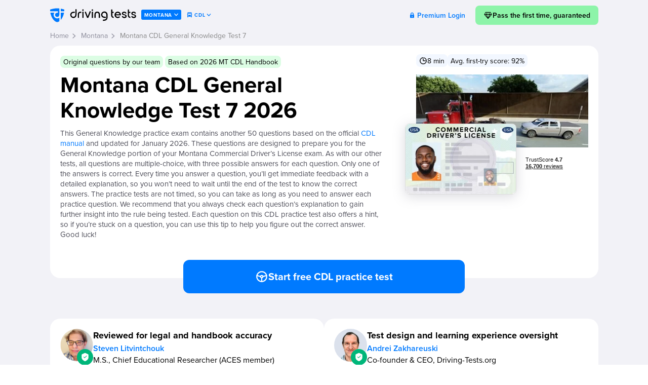

--- FILE ---
content_type: text/html; charset=UTF-8
request_url: https://driving-tests.org/montana/mt-cdl-general-knowledge-practice-test-7/
body_size: 104416
content:
<!DOCTYPE html><html prefix="og: https://ogp.me/ns# fb: https://www.facebook.com/2008/fbml#" lang="en"  class="lc-en_US"><head><meta name="robots" content="noindex,follow"><meta charset="utf-8"><title>Montana CDL General Knowledge Test 7</title><meta property="og:title" itemprop="title" content="Montana CDL General Knowledge Test 7"><meta property="fb:app_id" content="117864028299807"><meta property="og:site_name" content="Driving-Tests.org"><meta property="og:type" content="article"><meta property="og:image" content="https://driving-tests.org/img/social/test/cdl/mt.jpg"><meta property="og:locale" content="en_us"><meta name="twitter:card" content="summary_large_image"><meta name="twitter:site" content="@driving_tests"><link rel="icon" type="image/svg+xml" href="/favicon.svg?v=5"><link rel="icon" type="image/png" sizes="192x192" href="/favicon-192x192.png?v=5"><link rel="icon" type="image/png" sizes="32x32" href="/favicon-32x32.png?v=5"><link rel="icon" type="image/png" sizes="16x16" href="/favicon-16x16.png?v=5"><link rel="apple-touch-icon" sizes="180x180" href="/apple-touch-icon.png?v=5"><link rel="manifest" href="/site.webmanifest?v=5"><link rel="mask-icon" href="/safari-pinned-tab.svg?v=5" color="#007AFF"><link rel="shortcut icon" href="/favicon.ico?v=5"><meta name="msapplication-TileColor" content="#007AFF"><meta name="theme-color" content="#007AFF"><meta http-equiv="x-dns-prefetch-control" content="on"> <script>function fTestStorage(s){try{if(void 0!==s){s.setItem("feature_test","yes");if("yes"===s.getItem("feature_test"))return s.removeItem("feature_test"),!0}}catch(e){}return!1}
var isLocalStorage=fTestStorage(localStorage),isSessionStorage=fTestStorage(sessionStorage);
function setSessionVar(k,v,c,g){if(isLocalStorage)null===v?localStorage.removeItem(k):localStorage.setItem(k,v);else if(isSessionStorage)null===v?sessionStorage.removeItem(k):sessionStorage.setItem(k,v);c=c||null,g=g||!1;if(c){var e;null===v?(e=new Date(0),v=""):(e=new Date,e.setTime(e.getTime()+31536e6));document.cookie=k+"="+v+"; path=/"+(g?"; domain=.driving-tests.org":"")+"; expires="+e.toUTCString()}return v}
function getSessionVar(k,d,c){d=d!=null?d:null;var v=null;try{v=isLocalStorage?localStorage.getItem(k):isSessionStorage?sessionStorage.getItem(k):null,c=c||null;if(c&&!v){var m=document.cookie.match("(^|;)?"+k+"=([^;]*)(;|$)");v=m?decodeURIComponent(m[2]):null}}catch(e){}return v==null&&d!=null?d:v}</script> <script>function storeCurData(a,c){try{if("SC"===a||"SN"===a||"SL"===a||"GovAg"===a||"LC"===a||"Vehicle"===a||"EndorsementCode"===a||"EndorsementName"===a||"Tab"===a){a="last"+a;"undefined"!==typeof window.localStorage&&window.localStorage.setItem(a,c);"undefined"!==typeof window.sessionStorage&&window.sessionStorage.setItem(a,c);var b=new Date;b.setTime(b.getTime()+31536E6);b="; expires="+b.toGMTString();document.cookie=a+"="+c+b+"; path=/;domain=.driving-tests.org"}}catch(e){}}storeCurData('SC','MT');storeCurData('SN','Montana');storeCurData('SL','/montana/');storeCurData('GovAg','MVD');storeCurData('LC','en_US');storeCurData('Vehicle','CDL');</script> <meta name="viewport" content="width=device-width, initial-scale=1.0, minimum-scale=1.0, maximum-scale=1.0"> <!--[if lt IE 9]><script>'article aside figcaption figure footer header hgroup nav section time'.replace(/\w+/g,function(n){document.createElement(n)});</script><![endif]--><link rel="preconnect" href="https://p.typekit.net" crossorigin><link rel="preconnect" href="https://use.typekit.net" crossorigin><link rel="stylesheet" href="https://use.typekit.net/akm7jfr.css"> <noscript><link rel="stylesheet" href="https://use.typekit.net/akm7jfr.css"></noscript><link rel="stylesheet" type="text/css" href="https://driving-tests.org/wp-content/themes/showtime/pg.test.preinit.fc1765578264.min.css"><style>.atBResult .hopscotch-bubble {display:none;}
.atBResult .tour-test-page-switchers {display:none;}

.night-mode div.hopscotch-bubble {background-color:#007AFF;}
.night-mode div.hopscotch-bubble .hopscotch-bubble-arrow-container.left .hopscotch-bubble-arrow {border-right-color:#007AFF;}
.night-mode div.hopscotch-bubble .hopscotch-bubble-arrow-container.right .hopscotch-bubble-arrow {border-left-color:#007AFF;}
.night-mode div.hopscotch-bubble .hopscotch-bubble-arrow-container.up .hopscotch-bubble-arrow {border-bottom-color:#007AFF;}
.night-mode div.hopscotch-bubble .hopscotch-bubble-arrow-container.down .hopscotch-bubble-arrow {border-top-color:#007AFF;}</style><!--[if lte IE 9]><link rel="stylesheet" href="/css/outdatedbrowser.min.css"> <![endif]--><meta property="og:description" itemprop="description" name="description" content="Preparing for your MT CDL General Knowledge exam? Take this practice test that is based on the Montana Commercial Driver&#039;s Manual. Click here to start!"> <script>var w=window,d=document,e=d.documentElement,g=d.getElementsByTagName('body')[0],bw=w.innerWidth||e.clientWidth||g.clientWidth;

function getLastVar(t,l){l=null!=l?l:null;var n=null,a="last"+t;("pp_an"===t||"ps_an"===t||"cdl_pp_an"===t||"cdl_ps_an"===t||"ee_exam_date_utc"===t)&&(a=t);var e="undefined",c=window.localStorage,r=window.sessionStorage;try{var u=document.cookie.match("(^|;) ?"+a+"=([^;]*)(;|$)");n=u?u[2]:null}catch(t){}try{e!=typeof c&&null==n&&(n=c.getItem(a))}catch(t){}if(null==n)try{e!=typeof r&&(n=r.getItem(a))}catch(t){}return null==n&&null!=l&&(n=l),null!=n&&"SL"==t&&"/"!==n.charAt(0)&&"/"===n.charAt(1)&&(n="/"),n}
function curLastSC(){return getLastVar('SC')}</script>  <script async src="https://www.googletagmanager.com/gtag/js?id=G-NE033XGXGG"></script> <script>window.dataLayer = window.dataLayer || [];
function gtag(){dataLayer.push(arguments);}

gtag('js', new Date());

gtag('config', 'G-NE033XGXGG');</script> <script>function amplitudeInit() {
	window.amplitude.init('8575b387aaaa7b66fb1e82bf469c4c2a', {"autocapture":{elementInteractions:false,"sessions":true}});

	const identifyEvent = new amplitude.Identify();
	identifyEvent.set('user_device', (/iPhone|iPad|iPod|Android|webOS|BlackBerry|IEMobile|Opera Mini/i.test(navigator.userAgent) ? 'mobile' : 'desktop'));
	identifyEvent.set('user_status', 'free');
	identifyEvent.set('user_state', 'MT');
	identifyEvent.set('user_transport', 'cdl');

	amplitude.identify(identifyEvent);

		amplitude.track('page_test', {"type":"test","subtype":"","restype":"test-cdl-gk-7","category":"gk","demo":true,"locked":false,"vehicle":"CDL","endorsement":"","state_code":"MT",'page_url': window.location.href});

}</script> <script crossorigin="anonymous" src="https://cdn.amplitude.com/libs/analytics-browser-2.11.1-min.js.gz" defer onload="amplitudeInit();"></script> <script>var trackOutboundLink=function(url,category,action) {if ('undefined'===typeof gtag)document.location=url;category=category||'outbound';action=action||'click';gtag('event',action,{'event_category':category,'event_label':url,'transport_type':'beacon','event_callback':function(){document.location=url}})};</script> <script defer data-domain="driving-tests.org" src="https://plausible.io/js/script.tagged-events.js"></script> <script>window.plausible = window.plausible || function() { (window.plausible.q = window.plausible.q || []).push(arguments) }</script> <script>/*<![CDATA[*///-->//><!--
var googletag = googletag || {};
googletag.cmd = googletag.cmd || [];

googletag.cmd.push(function() {
	var mapping = googletag.sizeMapping().
	addSize([800, 0], [728, 90]).
	addSize([667, 0], [667, 90]).
	addSize([640, 0], [640, 100]).  
	addSize([568, 0], [568, 90]).
	addSize([500, 0], [500, 100]).  
	addSize([414, 0], [414, 200]). 
	addSize([375, 0], [375, 200]).  
	addSize([360, 0], [360, 200]).
	addSize([330, 0], [330, 100]).
	addSize([320, 0], [320, 150]).
	addSize([0, 0], [320, 100]).
	build();
//	googletag.defineSlot('/103322474/DESK.DTO-728x90-Below-Answers', [728, 90], 'div-gpt-ad-1502112599125-0').addService(googletag.pubads()); // old
	googletag.defineSlot('/103322474/DESK.DTO-728x90-Below-Answers-V2', [728, 90], 'div-gpt-ad-1474505121623-0')
	.addService(googletag.pubads());
	/*if (bw>=1060) googletag.defineSlot('/103322474/DESK.DTO-300x250-Sidebar-or-Top', (bw>=1100?[336, 280]:[300, 250]), 'div-gpt-ad-1502112599125-1').addService(googletag.pubads());*/
	//	if (bw>=1131) googletag.defineSlot('/103322474/DESK.DTO-300x250-Sidebar-or-Top', [336, 280], 'div-gpt-ad-1502112599125-1').addService(googletag.pubads());
//	googletag.defineSlot('/103322474/DESK.DTO-728x90-Above-Answers', [728, 90], 'div-gpt-ad-1502112599125-2').addService(googletag.pubads());

	googletag.pubads().setTargeting('testType', 'isCDL');
	googletag.pubads().setTargeting('endorsement', 'isGeneralKnowledge');
	googletag.enableServices();
});
//--><!/*]]>*/</script> <meta name="p:domain_verify" content="0f55035222dda61bc02b31b6fa926f4f"><style>html:not(.night-mode) .dark,
html.night-mode .light {
	display: none !important;
}</style><style>/* modal window */
[data-toggle="modal-window"] {
    cursor: pointer;
}
.modal-window {
	position: fixed;
	top: 0;
	left: 0;
	right: 0;
	bottom: 0;
	justify-content: center;
	align-items: center;
	z-index: 999999;
	pointer-events: none;
}
.modal-window.active {
	pointer-events: all;
}
.modal-window.fullsize.active {
	overflow-y: auto;
}
.modal-window .modal-inner {
	position: absolute;
	top: 50%;
	left: 50%;
	width: calc(100vw - 40px);
	-webkit-transform: translate(-50%, -50%);
	-moz-transform: translate(-50%, -50%);
	transform: translate(-50%, -50%);
	max-width: 572px;
	border-radius: 20px;
	background-color: #fff;
	-webkit-box-shadow: none;
	-moz-box-shadow: none;
	box-shadow: none;
	z-index: 2;
	overflow: hidden;
	opacity: 0;
	-webkit-transition: all .3s;
	-moz-transition: all .3s;
	transition: all .3s;
}
.modal-window.small .modal-inner {
	max-width: 400px;
}
.modal-window.fullsize .modal-inner {
	position: relative;
	top: auto;
	left: auto;
	margin: 20px auto 20px;
	border-radius: 20px;
	-webkit-transform: none;
	-moz-transform: none;
	transform: none;
}
.modal-window.active .modal-inner {
	opacity: 1;
}
.modal-window .img {
	display: flex;
	align-items: center;
	justify-content: center;
	padding: 0;
	background-color: #F2F2F7;
}
.modal-window .img img {
	display: block;
	max-width: 100%;
	max-height: 308px;
}
.modal-window .content {
	padding: 20px 32px 32px;
}
.modal-window h3, 
.modal-window .modal-content-title {
	margin: 0 0 15px;
	text-align: center;
	font-size: 30px;
	font-weight: 600;
	line-height: 1.25;
	color: #000;
}
.modal-window p {
	margin: 0 0 20px;
	font-size: 18px;
	font-weight: 400;
	line-height: 1.5;
}
.modal-window h4, 
.modal-window .modal-content-subtitle {
	font-size: 20px;
	line-height: 1.4;
	text-align: left;
	font-weight: 600;
	margin-bottom: 8px;
}
.modal-window p strong {
	font-weight: 500;
}
.modal-window p a,
.modal-window li a {
	color: #007AFF;
	border-bottom: 1px solid transparent;
	-webkit-transition: all .3s ease;
	-moz-transition: all .3s ease;
	transition: all .3s ease;
	text-decoration: none;
}
.modal-window p a:hover,
.modal-window li a:hover {
	border-color: #007AFF;
}
.modal-window .buttons {
	display: flex;
	gap: 12px;
	flex-wrap: nowrap;
}
.modal-window .btn {
	display: flex;
	align-items: center;
	justify-content: center;
	gap: 5px;
	width: 100%;
	height: 60px;
	margin: 0;
	background-color: #007AFF;
	border-radius: 12px;
	border: none;
	outline: none;
	font-family: "proxima-nova", sans-serif;
	font-size: 18px;
	font-weight: 600;
	line-height: 1;
	color: #fff;
	text-decoration: none;
	-webkit-transition: all .3s;
	-moz-transition: all .3s;
	transition: all .3s;
	cursor: pointer;
}
.modal-window .btn:hover {
	-webkit-transform: translateY(-3px);
	-moz-transform: translateY(-3px);
	transform: translateY(-3px);
}
.modal-window .link {
	display: block;
	font-size: 17px;
	font-weight: 500;
	line-height: 1.3;
	color: #007AFF;
	text-align: center;
	text-decoration: none;
}
.modal-window .overlay-modal {
	position: fixed;
	top: 0;
	left: 0;
	right: 0;
	bottom: 0;
	z-index: 1;
	background-color: rgba(0, 0, 0, 0.80);
	opacity: 0;
	-webkit-transition: all .3s;
	-moz-transition: all .3s;
	transition: all .3s;
}
.modal-window.active .overlay-modal {
	opacity: 1;
}
.modal-window .close {
	position: absolute;
	top: 13px;
	right: 13px;
	width: 24px;
	height: 24px;
	background: url("data:image/svg+xml;charset=UTF-8,%3csvg width='24' height='25' viewBox='0 0 24 25' fill='none' xmlns='http://www.w3.org/2000/svg'%3e%3cpath fill-rule='evenodd' clip-rule='evenodd' d='M6.37882 6.02954C6.06339 5.71411 5.55199 5.71411 5.23657 6.02954C4.92114 6.34496 4.92114 6.85636 5.23657 7.17178L10.8578 12.793L5.23657 18.4142C4.92114 18.7296 4.92114 19.241 5.23657 19.5564C5.55199 19.8718 6.06339 19.8718 6.37882 19.5564L12 13.9352L17.6212 19.5564C17.9366 19.8718 18.448 19.8718 18.7634 19.5564C19.0789 19.241 19.0789 18.7296 18.7634 18.4141L13.1423 12.793L18.7634 7.17179C19.0789 6.85637 19.0789 6.34497 18.7634 6.02954C18.448 5.71412 17.9366 5.71412 17.6212 6.02954L12 11.6507L6.37882 6.02954Z' fill='%23A8A8AE'/%3e%3cpath fill-rule='evenodd' clip-rule='evenodd' d='M4.95333 5.74826C5.42497 5.27662 6.18964 5.27662 6.66127 5.74826L11.9996 11.0866L17.3379 5.74826C17.8096 5.27663 18.5743 5.27663 19.0459 5.74826C19.5175 6.2199 19.5175 6.98457 19.0459 7.4562L13.7075 12.7945L19.0459 18.1329C19.5175 18.6045 19.5175 19.3692 19.0459 19.8408C18.5743 20.3124 17.8096 20.3124 17.338 19.8408L11.9996 14.5025L6.66127 19.8408C6.18964 20.3124 5.42497 20.3124 4.95333 19.8408C4.4817 19.3692 4.4817 18.6045 4.95333 18.1329L10.2917 12.7945L4.95333 7.45619C4.4817 6.98456 4.4817 6.21989 4.95333 5.74826ZM5.23618 7.17335C4.92075 6.85792 4.92075 6.34652 5.23618 6.0311C5.5516 5.71568 6.063 5.71568 6.37843 6.0311L11.9996 11.6523L17.6208 6.03111C17.9362 5.71568 18.4476 5.71568 18.763 6.03111C19.0785 6.34653 19.0785 6.85793 18.763 7.17336L13.1419 12.7945L18.763 18.4157C19.0785 18.7311 19.0785 19.2425 18.763 19.558C18.4476 19.8734 17.9362 19.8734 17.6208 19.558L11.9996 13.9368L6.37843 19.558C6.063 19.8734 5.5516 19.8734 5.23618 19.558C4.92075 19.2425 4.92075 18.7311 5.23618 18.4157L10.8574 12.7945L5.23618 7.17335Z' fill='%23A8A8AE'/%3e%3c/svg%3e") center center no-repeat;
	border: none;
	outline: none;
	margin: 0;
	padding: 0;
	opacity: 1;
	float: none;
	text-shadow: none;
	cursor: pointer;
}

@media (max-width: 767px) {
	.modal-window .modal-inner {
		top: auto;
		left: 0;
		bottom: 0;
		width: 100%;
		border-radius: 20px 20px 0 0;
		-webkit-transform: translate(0, 100%);
		-moz-transform: translate(0, 100%);
		transform: translate(0, 100%);
	}
	.modal-window.active .modal-inner {
		-webkit-transform: translate(0, 0);
		-moz-transform: translate(0, 0);
		transform: translate(0, 0);
	}
	
	.modal-window .content {
		padding: 20px 20px 24px;
	}
	
	.modal-window h3, 
	.modal-window .modal-content-title {
		font-size: 19px;
	}
	
	.modal-window p {
		font-size: 16px;
		line-height: 1.4;
	}
	
	.modal-window .btn {
		height: 50px;
	}
}

.night-mode .modal-window .modal-inner {
	background-color: #1C1C1C;
}
.night-mode .modal-window .img {
	background-color: #2B2B30;
}
.night-mode .modal-window p,
.night-mode .modal-window h3,
.night-mode .modal-window h4,
.night-mode .modal-window .modal-content-title,
.night-mode .modal-window .modal-content-subtitle {
	color: #F2F2F7 !important;
}
.night-mode .modal-window .close {
	background-image: url("data:image/svg+xml;charset=UTF-8,%3csvg width='24' height='25' viewBox='0 0 24 25' fill='none' xmlns='http://www.w3.org/2000/svg'%3e%3cpath fill-rule='evenodd' clip-rule='evenodd' d='M6.37882 5.73657C6.06339 5.42114 5.55199 5.42114 5.23657 5.73657C4.92114 6.05199 4.92114 6.56339 5.23657 6.87882L10.8578 12.5L5.23657 18.1212C4.92114 18.4366 4.92114 18.948 5.23657 19.2634C5.55199 19.5789 6.06339 19.5789 6.37882 19.2634L12 13.6422L17.6212 19.2634C17.9366 19.5788 18.448 19.5788 18.7634 19.2634C19.0789 18.948 19.0789 18.4366 18.7634 18.1212L13.1423 12.5L18.7634 6.87882C19.0789 6.5634 19.0789 6.052 18.7634 5.73658C18.448 5.42115 17.9366 5.42115 17.6212 5.73658L12 11.3578L6.37882 5.73657Z' fill='%23A8A8AE'/%3e%3cpath fill-rule='evenodd' clip-rule='evenodd' d='M4.9537 5.4537C5.42533 4.98207 6.19 4.98207 6.66164 5.4537L12 10.792L17.3383 5.45371C17.8099 4.98207 18.5746 4.98207 19.0463 5.45371C19.5179 5.92534 19.5179 6.69001 19.0463 7.16164L13.7079 12.5L19.0462 17.8383C19.5179 18.3099 19.5179 19.0746 19.0463 19.5462C18.5746 20.0179 17.8099 20.0179 17.3383 19.5463L12 14.2079L6.66164 19.5463C6.19 20.0179 5.42533 20.0179 4.9537 19.5463C4.48207 19.0746 4.48207 18.31 4.9537 17.8383L10.292 12.5L4.9537 7.16164C4.48207 6.69 4.48207 5.92533 4.9537 5.4537ZM5.23654 6.87879C4.92112 6.56337 4.92112 6.05197 5.23654 5.73654C5.55197 5.42112 6.06337 5.42112 6.37879 5.73654L12 11.3577L17.6212 5.73655C17.9366 5.42113 18.448 5.42113 18.7634 5.73655C19.0788 6.05197 19.0788 6.56338 18.7634 6.8788L13.1422 12.5L18.7634 18.1212C19.0788 18.4366 19.0788 18.948 18.7634 19.2634C18.448 19.5788 17.9366 19.5788 17.6212 19.2634L12 13.6422L6.37879 19.2634C6.06337 19.5788 5.55197 19.5788 5.23654 19.2634C4.92112 18.948 4.92112 18.4366 5.23654 18.1212L10.8577 12.5L5.23654 6.87879Z' fill='%23A8A8AE'/%3e%3c/svg%3e");
}</style><meta name="apple-itunes-app" content="app-id=513850893, affiliate-data=pt=966862&ct=DTO-to-DMV-Genie, app-argument=https://driving-tests.org"><meta name="robots" content="max-image-preview:large"></head><body id="type_page" class="vehiclesSplited pg_cdltest scMT pid28265 cdl-gk chat-hidden isTestPage isDelayed atPreInit isTestDemoMode isStrategyDefault cdlActive" data-vehicle="cdl"><style>body {
    width: 100%;
    overflow-x: hidden;
    margin: 0;
    /*overflow-x: hidden;*/
    font-family: "proxima-nova", sans-serif;
    background-color: #f2f3f7;
    min-width: 320px;
    display: flex;
    flex-direction: column;
    min-height: 100vh;
}
body.customize-support {
    min-height: calc(100vh - 32px);
}
body>#container {
    flex-grow: 1;
}
.clearfix::after {
    content: "";
    display: table;
    clear: both;
}
#header {
    width: 100%;
    float: none;
    /*transition: width 0.2s ease-out;*/
    position: relative;
    z-index: 1001;
}
.sidebar-open #header {
    width: calc(100% - 350px);
    float: left;
}
#header > .container,
#inner_wrapper {
    max-width: 1113px;
    margin: 0 auto;
    padding: 0 15px;
    box-sizing: border-box;
}
#header > .container {
    display: flex;
    align-items: center;
    width: 100%;
    box-sizing: border-box;
    justify-content: flex-start;
    padding-top: 10px;
}
#sidebar {
    display: none;
    width: 350px;
    height: 100%;
    position: absolute;
    top: 0;
    left: 100%;
    padding: 15px 15px 0 0;
    box-sizing: border-box;
}
.sidebar-open #sidebar {
    display: block;
}
#outer_layout,
#wrapper {
    width: 100%;
}
#outer_layout {
    position: relative;
    /*overflow: hidden;*/
    /*transition: width 0.2s ease-out;*/
}
.sidebar-open #outer_layout {
    width: calc(100% - 350px);
}
#wrapper {
    clear: both;
}
#sidebar_collapse {
    width: 53px;
    height: 100%;
    position: absolute;
    left: -53px;
    visibility: hidden;
}

#header #logo {
    display: block;
    float: left;
    width: 180px;
    height: 40px;
    font-family: npr4logo;
    font-weight: normal;
    font-style: normal;
    text-transform: lowercase;
    letter-spacing: 0.5px;
    font-size: 28px;
    line-height: 28px;
    text-decoration: none;
    color: #1a69ff;
    white-space: nowrap;
    background-image: url('/img/dt-small-fill.svg');
    background-size: cover;
    background-repeat: no-repeat;
    background-position: center;
    text-indent: -9999px;
    flex-shrink: 0;
}
#header #hCurrentState {
    display: inline-flex;
    align-items: center;
    height: 20px;
    margin: 0;
    background: #007aff;
    color: #fff;
    font-family: "proxima-nova", sans-serif;
    font-weight: 700;
    padding: 1px 6px 0;
    border-radius: 3px;
    text-transform: uppercase;
    font-size: 10px;
    line-height: 1;
    letter-spacing: 0.8px;
    text-decoration: none;
    white-space: nowrap;
}
#header #hCurrentState:empty {
	display: none
}

#header #nav {
    display: flex;
    align-items: center;
    justify-content: flex-end;
    gap: 0;
    flex-grow: 1;
    margin: 0 0 0 auto;
    font-size: 16px;
    line-height: 35px;
    padding: 0;
}

#header #nav > li {
    display: inline-block;
    vertical-align: middle;
    white-space: nowrap;
}
#header #nav > li.menupop {
    position: relative;
}
#header #nav > li a {
    text-decoration: none;
    color: #000000;
    font-family: "proxima-nova", sans-serif;
    font-size: 14px;
    line-height: 17px;
    font-weight: 600;
    padding: 7px 15px;
    transition: all 0.3s ease-in-out;
}
#header #nav > li > a {
    border-radius: 20px;
}
#header #nav > li a:hover {
    background-color: #F2F2F7;
}
#header #nav .primary-btn {
    display: inline-block;
    background-color: #fad92c;
    color: #000;
    font-family: "proxima-nova", sans-serif;
    font-weight: 600;
    padding: 8px 15px;
    transition: all 0.3s ease-in-out;
    border-radius: 8px !important;
    text-decoration: none;
    transition: all 0.3s ease-in-out;
}
#header #nav .primary-btn:hover {
    background-color: #fad92c;
    color: #000;
    transform: translateY(-3px);
}
#header #nav .primary-btn:visited {
    color: #000;
}
#header #nav #instructor-note {
    margin: 0 8px 0 30px;
}
#header #nav .header-note {
    font-size: 14px;
    line-height: 1.35;
    color: #808080;
}
.chevron {
    display: inline-block;
    width: 9px;
    height: 5px;
    stroke: #000000;
    margin-left: 1px;
    display: inline-block;
    vertical-align: middle;
    margin-top: -1px;
}
#header #nav > li a:hover .chevron {
    stroke: #007aff;
}

#sidebar .sidebarWidget {
    background-color: #fff;
    border-radius: 16px;
    box-shadow: 0px 4px 20px rgba(0, 0, 0, 0.15);
    padding: 20px 20px 28px;
}
#sidebar .sidebarWidget#smartProgressWidget {
    padding: 0;
}
#sidebar .sidebarWidget.gpt-wrapper {
    margin-top: 20px;
}
.chat-hidden .gpt-wrapper {
    display: none !important;
}
.sidebarWidget {
    margin-bottom: 16px;
}
#sticky>.sidebarWidget:last-child {
    margin-bottom: 0;
}
#sidebar .vehicleWidget {
    display: none;
}
#sidebar .vehicleWidget.active {
    display: block;
}
#sidebar #tprWidget {
    padding: 20px 20px 28px;
    margin-bottom: 20px;
}
#sidebar #tprWidget h2,
#sidebar #tprWidget .h2 {
    margin: 0 0 4px;
}
#sidebar #tprWidget p {
    margin: 0 0 24px;
}
#sidebar #tprWidget .classendor {
    display: flex;
    align-items: center;
    margin-bottom: 16px;
}
#sidebar #tprWidget .classendor {
    font-size: 14px;
    line-height: 1.35;
    font-weight: 600;
}
#sidebar #tprWidget .classendor > svg {
    display: block;
    width: 22px;
    height: 22px;
    flex-shrink: 0;
    margin-right: 8px;
}
#sidebar #tprWidget .classendor.uncompleted > svg {
    width: 24px;
    height: 24px;
    margin-left: -2px;
}
#sidebar #tprWidget .classendor .classendor-title {
    margin-right: 10px;
}
#sidebar #tprWidget .classendor .classendor-status {
    color: #808080;
    margin-left: auto;
}
#sidebar #tprWidget .classendor a.classendor-status {
    color: #007aff;
    text-decoration: none;
    transition: transform 0.3s;
    display: flex;
    align-items: center;
}
#sidebar #tprWidget .classendor.missing-info a.classendor-status {
    color: #ff4343;
}
#sidebar #tprWidget .classendor a.classendor-status > svg {
    display: block;
    width: 14px;
    height: 14px;
    margin-left: 2px;
    flex-shrink: 0;
}
#sidebar #tprWidget .classendor a.classendor-status:hover {
    text-decoration: none;
    transform: translateY(-2px);
}
#sidebar #tprWidget .classendor a.classendor-status:visited {
    color: #007aff;
}
#sidebar #tprWidget .classendor.missing-info a.classendor-status:hover,
#sidebar #tprWidget .classendor.missing-info a.classendor-status:visited {
    color: #ff4343;
}

#sidebar .sidebarWidget.progressItemWidget {
    padding: 12px 16px;
    font-size: 14px;
    line-height: 1.35;
}
.progressItemWidget .widgetWrp{
    display: flex;
    align-items: center;
}
.progressItemWidget .widgetImg {
    width: 24px;
    text-align: center;
    flex-shrink: 0;
}
.progressItemWidget .widgetImg > svg {
    display: block;
}
.progressItemWidget .widgetContent {
    margin-left: 8px;
}
.progressItemWidget .widgetTitle {
    margin: 0;
    font-weight: 600;
}
.progressItemWidget .widgetContent .widgetInfo {
    color: #007AFF;
}
.progressItemWidget .widgetResult {
    font-weight: 700;
    color: #007AFF;
    margin-left: auto;
}
#sidebar .smartProgressWrp {
    position: relative;
    padding: 20px 20px 28px;
}
#sidebar .sidebarWidget h2,
#sidebar .sidebarWidget .h2 {
    font-size: 20px;
    line-height: 24px;
    font-weight: 700;
    margin: 0 0 15px;
}
#sidebar .sidebarWidget .description h2,
#sidebar .sidebarWidget .description .h2 {
    font-size: 16px;
    line-height: 20px;
}
#sidebar .smartProgressWrp .smartProgressText a,
#sidebar .smartProgressWrp .itemResult a,
#sidebar .diagramMsg a {
    text-decoration: none;
    color: #007aff;
    font-weight: 600;
    transition: color 0.2s;
}
#sidebar .smartProgressWrp .smartProgressText a:hover,
#sidebar .smartProgressWrp .itemResult a:hover,
#sidebar .diagramMsg a:hover {
    color: #0f5cf2;
}
#sidebar .smartProgressWrp .itemResult a {
    display: inline-block;
    vertical-align: middle;
}
#sidebar .smartProgressWrp .itemResult a svg {
    display: inline-block;
    vertical-align: middle;
    margin-left: 3px;
}

#sidebar .smartProgressWrp .headerProgress {
    display: block;
    width: 100%;
    height: 30px;
    background-color: #f2f3f7;
    border-radius: 8px;
    position: relative;
    text-align: center;
    font-size: 16px;
    line-height: 30px;
    font-weight: 600;
    overflow: hidden;
    z-index: 1;
    text-decoration: none;
    color: inherit;
    margin-bottom: 12px;
}
#sidebar .smartProgressWrp .headerProgress:hover,
#sidebar .smartProgressWrp .headerProgress:visited {
    text-decoration: none;
    color: inherit;
}
#sidebar .smartProgressWrp .headerProgress .headerProgressBar {
    display: inline-block;
    position: absolute;
    top: 0;
    left: 0;
    height: 100%;
    background-color: #00B67A;
    z-index: -1;
    transition: width 0.5s;
}
#sidebar .sidebarWidget p,
#sidebar .sidebarWidget .description li {
    font-size: 14px;
    line-height: 18px;
    color: #4e4e59;
}
#sidebar .sidebarWidget .description li {
    margin-left: 15px;
}


.nav-tabs {
    display: inline-block;
    display: flex;
    width: 100%;
    padding: 2px;
    background-color: #dddfe7;
    border-radius: 20px;
    box-sizing: border-box;
    font-size: 0;
}
.nav-tabs li {
    display: inline-block;
    vertical-align: top;
    flex-grow: 1;
    position: relative;
}
.nav-tabs li a {
    display: inline-block;
    width: 100%;
    box-sizing: border-box;
    padding: 5px 10px;
    border-radius: 20px;
    text-decoration: none;
    color: #7c7c91;
    font-size: 14px;
    line-height: 17px;
    font-weight: 600;
    text-align: center;
    white-space: nowrap;
}
.nav-tabs li:nth-child(2):before {
    content: "";
    position: absolute;
    left: 0;
    top: 15%;
    width: 0;
    height: 70%;
    border-left: 1px solid #cbcbcb;
}
.nav-tabs li:nth-child(2):after {
    content: "";
    position: absolute;
    right: 0;
    top: 15%;
    width: 0;
    height: 70%;
    border-right: 1px solid #cbcbcb;
}
.nav-tabs li.active:before {
    content: "";
    position: absolute;
    left: -1px;
    top: 15%;
    width: 0;
    height: 70%;
    border-left: 1px solid #dddfe7;
    z-index: 1;
}
.nav-tabs li.active:after {
    content: "";
    position: absolute;
    right: -1px;
    top: 15%;
    width: 0;
    height: 70%;
    border-right: 1px solid #dddfe7;
    z-index: 1;
}
.nav-tabs li:first-child:before,
.nav-tabs li:last-child:after {
    content: none !important;
}
.nav-tabs li.active {
    border-radius: 20px;
}
.nav-tabs li.active a {
    background-color: #fff;
    color: #000;
    box-sizing: border-box;
}

#progress-widget .smartProgressWrp {
    position: relative;
    flex-direction: column;
}
#progress-widget .smartProgressWrp h2, #progress-widget .smartProgressWrp .h2 {
    font-size: 1.375rem;
    line-height: 1.2;
    font-weight: 700;
    margin: 0 0 15px;
}
#progress-widget .smartProgressWrp .widget-header>a {
    display: none;
}
#progress-widget .smartProgressWrp .smartProgressText a, #progress-widget .smartProgressWrp .itemResult a, #progress-widget .diagramMsg a {
    text-decoration: none;
    color: #007AFF;
    font-weight: 600;
}
#progress-widget .smartProgressWrp .itemResult a {
    display: inline-block;
    vertical-align: middle;
}
#progress-widget .smartProgressWrp .itemResult a svg {
    display: inline-block;
    vertical-align: middle;
    margin-left: 3px;
}

#progress-widget .smartProgressWrp .headerProgress {
    display: block;
    width: 100%;
    height: 30px;
    background-color: #fff;
    border-radius: 8px;
    position: relative;
    text-align: center;
    font-size: 1.125rem;
    line-height: 30px;
    font-weight: 600;
    overflow: hidden;
    z-index: 1;
    text-decoration: none;
    color: inherit;
    margin-bottom: 12px;
}
#progress-widget .smartProgressWrp .headerProgress:active, #progress-widget .smartProgressWrp .headerProgress:visited {
    text-decoration: none;
    color: inherit;
}
#progress-widget .smartProgressWrp .headerProgress .headerProgressBar {
    display: inline-block;
    position: absolute;
    top: 0;
    left: 0;
    height: 100%;
    background-color: #8DF4A9;
    z-index: -1;
    transition: width 0.5s;
}
#progress-widget .smartProgressWrp p {
    font-size: 1rem;
    line-height: 1.2;
    color: #7C7C91;
}
#progress-widget ul.progressTabs {
    background-color: #DDDFE7;
}
#progress-widget .progressItem > span:first-of-type {
    font-weight: 600;
}
#progress-widget .nav-tabs li a {
    font-size: 1rem;
}
#progress-widget .progressContentWrapper {
    margin: 0;
}
#progress-widget .progressItem {
    padding-left: 10px;
}
#progress-widget .smartProgressWrp .h3 {
    font-size: 18px;
    margin: 16px 0;
}

ul.progressTabs {
    background-color: #F2F2F7;
    margin: 16px 0 20px;
}
ul.progressTabs li:nth-child(2):before,
ul.progressTabs li:nth-child(2):after {
	border-color: #A8A8AE;
}
ul.progressTabs li.active:before,
ul.progressTabs li.active:after {
    border-color: #F2F2F7;
}
ul.progressTabs li a {
	color: #8C8C9A;
}
ul.progressTabs li.active a {
	color: #000;
}
.night-mode ul.progressTabs {
	background-color: #1C1C1C;
}
.night-mode ul.progressTabs li a {
	color: #8C8C9A;
}
.night-mode ul.progressTabs li.active {
	background-color: transparent !important;
}
.night-mode ul.progressTabs li.active a {
	background-color: rgba(133, 133, 149, 0.20);
	color: #F2F2F7;
}
.night-mode ul.progressTabs li.active:before,
.night-mode ul.progressTabs li.active:after {
    border-color: #1C1C1C;
}

.progress-pie-chart {
    width: 20px;
    height: 20px;
    border-radius: 50%;
    background-color: #fff;
    position: relative;
    border: 1px solid #85859533;
    box-sizing: border-box;
}
.smartProgressWidget .progressItem .progress-pie-chart {
    position: absolute;
    top: 6px;
    left: 10px;
}
.progress-pie-chart.gt-50 {
    background-color: #00B67A;
}
.ppc-progress {
    content: "";
    position: absolute;
    border-radius: 50%;
    left: calc(50% - 9px);
    top: calc(50% - 9px);
    width: 18px;
    height: 18px;
    clip: rect(0, 18px, 18px, 9px);
}
.ppc-progress .ppc-progress-fill {
    content: "";
    position: absolute;
    border-radius: 50%;
    left: calc(50% - 9px);
    top: calc(50% - 9px);
    width: 18px;
    height: 18px;
    clip: rect(0, 9px, 18px, 0);
    background: #00B67A;
    transform: rotate(0deg);
}
.night-mode .ppc-progress .ppc-progress-fill {
	background-color: #8DF4A9;
}
.gt-50 .ppc-progress {
    clip: rect(0, 10px, 20px, 0);
}
.gt-50 .ppc-progress .ppc-progress-fill {
    clip: rect(0, 20px, 20px, 10px);
    background: #fff;
}
.progress-pie-chart.gt-100 {
    border-color: #00B67A;
}
.night-mode .progress-pie-chart.gt-100 {
	border-color: #8DF4A9;
}
.progress-pie-chart.gt-100:after {
    content: "";
    background-image: url("data:image/svg+xml,%3Csvg width='12' height='9' viewBox='0 0 12 9' fill='none' xmlns='http://www.w3.org/2000/svg'%3E%3Cpath d='M1 3L5 7L11 1' stroke='white' stroke-width='1.5'/%3E%3C/svg%3E%0A");
    background-size: cover;
    background-repeat: no-repeat;
    display: inline-block;
    width: 10px;
    height: 7px;
    position: absolute;
    top: 6px;
    left: 4.5px;
}
.night-mode .progress-pie-chart.gt-100:after {
	background-image: url("data:image/svg+xml,%3Csvg width='12' height='9' viewBox='0 0 12 9' fill='none' xmlns='http://www.w3.org/2000/svg'%3E%3Cpath d='M1 3L5 7L11 1' stroke='black' stroke-width='1.5'/%3E%3C/svg%3E%0A");
}
#progress-link .progress-pie-chart {
    position: relative;
    top: auto;
    left: auto;
    display: inline-block;
    vertical-align: middle;
}
.progressItem {
    padding: 6px 6px 6px 42px;
    position: relative;
    cursor: default;
    display: flex;
    align-items: flex-start;
    gap: 8px;
    flex-wrap: wrap;
}
.anchorItem {
    cursor: pointer;
}
.progressItemWrp {
    height: 32px;
    overflow: hidden;
    transition: height .3s ease-out;
}
.progressItemWrp .mainItem {
    padding-right: 34px;
}
.progressItemWrp .mainItem:after {
    content: '';
    width: 24px;
    height: 24px;
    cursor: pointer;
    background-image: url("data:image/svg+xml,%3Csvg xmlns='http://www.w3.org/2000/svg' viewBox='0 0 24 24' enable-background='new 0 0 24 24' xml:space='preserve' fill='%23858595' fill-opacity='0.8'%3E%3Cpolygon points='2,7.375 12,18 22,7.438 20.594,6 12,15.094 3.438,6 '/%3E%3C/svg%3E%0A");
    background-size: 14px 14px;
    background-position: center;
    background-repeat: no-repeat;
    position: absolute;
    right: 6px;
    top: 6px;
    transition: transform .3s ease-out;
}
.progressItemWrp.active .mainItem:after {
    transform: rotate(-180deg);
}
.progressItemWrp .subItems {
    padding-left: 30px;
}
.preogressItem:last-of-type {
    margin-bottom: 0;
}
.smartProgressWidget .progressItem > span:not(.label) {
    display: inline-block;
    vertical-align: top;
    font-size: 14px;
    line-height: 20px;
    font-weight: 600;
}
#menu .progressItem > span:last-of-type {
    margin-left: auto;
}
/*.progressItem.subItem > span {
    color: #4E4E59;
}*/
.progressItem .itemResult {
    font-weight: 600;
    color: #808080;
    margin-left: auto;
}
.progressItem.anchorItem {
    flex-wrap: nowrap;
    cursor: pointer;
    border-radius: 8px;
    transition: background-color 0.2s;
}
.progressItem.anchorItem:hover {
    background-color: #f2f3f7;
}
.progressItem.progressChallengeBank {
    display: none;
}
.progressContentWrapper {
    margin: 0 -10px 22px;
}
.progressContentWrapper .progressContent {
    display: none;
}
.progressContentWrapper .progressContent.active {
    display: block;
}
.sidebarWidget .widget-btn {
    display: block;
    width: 100%;
    background-color: #f2f3f7;
    text-align: center;
    padding: 15px;
    border-radius: 8px;
    font-size: 14px;
    line-height: 17px;
    font-weight: 600;
    box-sizing: border-box;
    margin-top: 10px;
    text-decoration: none;
    color: #000;
}
.sidebarWidget .widget-btn:hover {
    color: #007aff;
}
.sidebarWidget .widget-btn.success-btn,
.sidebarWidget .widget-btn.success-btn:hover {
    background-color: #00B67A;
    color: #000;
}
.sidebarWidget .widget-btn.danger-btn,
.sidebarWidget .widget-btn.danger-btn:hover {
    background-color: #ff7c7c;
    color: #fff;
}
.sidebarWidget .widget-btn.primary-btn,
.sidebarWidget .widget-btn.primary-btn:hover {
    background-color: #007aff;
    color: #fff;
}
.sidebarWidget .widget-small-btns {
    display: flex;
    flex-wrap: wrap;
    gap: 10px;
    margin-bottom: 20px;
}
.sidebarWidget .widget-small-btns .widget-btn {
    width: auto;
    flex-grow: 1;
    margin-top: 0;
}
.sidebarWidget .widget-link {
    color: #808080;
    font-size: 14px;
    line-height: 1.35;
    display: flex;
    align-items: center;
    transition: color 0.3s;
    text-decoration: none;
    margin-bottom: 4px;
}
.sidebarWidget .widget-link:last-of-type {
    margin-bottom: 0;
}
.sidebarWidget .widget-link:after {
    content: "";
    display: block;
    width: 14px;
    height: 14px;
    background-image: url("data:image/svg+xml,%3Csvg width='14' height='15' viewBox='0 0 14 15' fill='none' xmlns='http://www.w3.org/2000/svg'%3E%3Cpath d='M6 11.5L10 7.5L6 3.5' stroke='%23007AFF' stroke-linecap='round' stroke-linejoin='round'/%3E%3C/svg%3E%0A");
    background-size: 14px 14px;
    background-position: center;
    background-repeat: no-repeat;
    margin-left: 2px;
}
.sidebarWidget .widget-link:hover {
    color: #007aff;
    text-decoration: none;
}
.sidebarWidget p {
    margin: 4px 0 12px;
}
.sidebarWidget p a,
.sidebarWidget p a:hover,
.sidebarWidget p a:visited {
    text-decoration: none;
    border-bottom: 1px solid rgba(0, 122, 255, 0.6);
    color: #007aff;
}
.sidebarWidget h3,
.sidebarWidget .h3 {
    color: #7c7c91;
    text-transform: uppercase;
    font-size: 14px;
    margin: 16px 0 5px;
    letter-spacing: 0.7px;
}
.smartProgressWrp h3,
.smartProgressWrp .h3 {
    display: flex;
    align-items: flex-start;
    gap: 8px;
    flex-wrap: wrap;
    font-size: 16px;
    line-height: 1.15;
    font-weight: 700;
    letter-spacing: 0;
    color: #000;
    text-transform: none;
}
.sidebarWidget p a:hover {
    border-bottom: 1px solid rgba(0, 122, 255, 1);
}

.sidebarWidget.smartProgressWidget .progressContentWrapper .progressContent {
	padding: 0 10px;
}

.progressContent .diagram {
}
.progressContent .diagram p {
    color: #7c7c91;
    font-size: 14px;
    line-height: 18px;
    margin: 0;
}
.progressContent .diagram .canvas-wrap {
    position: relative;
    padding-left: 37px;
}
.progressContent.accuracyContent .diagram .canvas-wrap {
    padding-top: 15px;
}
.progressContent .diagram canvas {
    position: relative;
    z-index: 1001;
}
.progressContent .diagram .scale-y {
    position: absolute;
    top: 0;
    left: 0;
    height: 100%;
    display: flex;
    flex-direction: column;
}
.progressContent .diagram .scale-y span {
    display: block;
    color: #7c7c91;
    font-size: 14px;
    line-height: 1;
}
.progressContent .diagram .scale-y span.axis {
    border-left: 1px solid #dddfe7;
    margin: 5px 0;
}
.progressContent.planContent .diagram .scale-y span.axis {
    height: calc(100% - 38px);
    flex-grow: 1;
}
.progressContent.accuracyContent .diagram .scale-y span.axis {
    margin: 2px 0;
}
.progressContent.accuracyContent .diagram .scale-y span:nth-child(2) {
    flex-grow: 1;
}
.progressContent.accuracyContent .diagram .scale-y span.axis:nth-child(4) {
    flex-grow: 8;
}
.progressContent .diagram .scale-x {
    padding: 7px 0 25px 37px;
    border-bottom: 1px solid #dddfe7;
}
.progressContent .diagram .scale-x span {
    color: #7c7c91;
    font-size: 14px;
    line-height: 18px;
    display: inline-block;
    vertical-align: top;
}
.progressContent .diagram .scale-x .end-date {
    float: right;
    text-align: right;
}
.progressContent .diagram .todayInfo {
    position: absolute;
    top: -2px;
    left: 40px;
    z-index: 1000;
    font-size: 14px;
    line-height: 17px;
    font-weight: 600;
    color: #7c7c91;
    z-index: 1002;
}
.progressContent .diagram.hidden .scale-x {
    display: none;
}
.progressContent .diagram.hidden .canvas-wrap {
    padding-left: 10px;
    padding-right: 10px;
    padding-top: 0;
}
.progressContent.planContent .diagram.hidden canvas {
    width: 100%;
    background-image: url(/img/study-plan-empty.svg);
    background-size: 100% 100%;
    background-repeat: no-repeat;
    background-position: left bottom;
}
.progressContent.accuracyContent .diagram.hidden canvas {
    width: 100%;
    background-image: url(/img/accuracy-empty.svg);
    background-size: 100% 100%;
    background-repeat: no-repeat;
    background-position: left bottom;
}
.progressContent .diagram.hidden .todayInfo {
    display: none;
}
.diagramMsg {
    font-size: 16px;
    line-height: 19px;
    font-weight: 600;
    color: #000;
    margin-top: 15px;
}
#sidebar .diagramMsg p {
    font-size: 16px;
    line-height: 1.5;
    font-weight: 600;
    color: #000;
}
/*.cBankWrp {
	width: 100%;
	background-color: #fff;
	border-radius: 16px;
	padding: 17px 25px;
	margin-top: 15px;
	box-sizing: border-box;
}
.cBankWrp>span {
	display: inline-block;
	vertical-align: middle;
	width: 24px;
	line-height: 24px;
	font-size: 20px;
	margin-right: 15px;
}
.cBankWrp>div {
	display: inline-block;
	vertical-align: middle;
}
.cBankWrp>div p {
	font-size: 14px;
	line-height: 17px;
	font-weight: 600;
	margin-bottom: 5px;
}
.cBankWrp>div a {
	font-size: 14px;
	line-height: 17px;
	color: #007AFF;
	font-weight: 600;
	text-decoration: none;
}*/
#sticky.static {
    position: static;
}
#sticky.fixed {
    position: fixed;
    width: 335px;
}
#sticky.bottom {
    position: absolute !important;
    top: auto !important;
    bottom: 0 !important;
    width: 335px;
}
#sticky.fixed-bottom {
    position: fixed;
    width: 335px;
    top: auto;
    bottom: 15px;
}
#sticky.fixed-top {
    position: fixed;
    width: 335px;
    top: 15px;
    bottom: auto;
}
.customize-support #sticky.fixed-top {
    top: 47px;
}
.customize-support.sidebar-modal-open #sidebar #sticky {
    top: 47px !important;
}
#sidebar #overlay {
    display: none;
}
#header #progress-link {
    display: none;
	position: relative;
    padding: 5px 7px 5px 5px;
    border-radius: 20px;
	background-color: #DDDFE7;
    font-size: 1rem;
    line-height: 1;
    color: #7C7C91;
    font-weight: 600;
    cursor: pointer;
    min-width: 71px;
    box-sizing: border-box;
    text-decoration: none;
    align-items: center;
    gap: 8px;
}
.is_premium .pg_autotest #header #progress-link {
    display: flex;
    margin: 0 15px 0 auto;
}
.is_premium .pg_autotest #header #nav {
    flex-grow: 0;
    margin: 0;
}
.night-mode #header #progress-link {
	color: #cbcbcb;
}
.night-mode.is_premium .progress-pie-chart {
	background-color: #2E2E33;
    border: 1px solid #d0d0d6;
}
#header #progress-link:after {
	content: attr(data-title);
	position: absolute;
	top: 100%;
	left: 50%;
	background: #3e3e46;
	border: 1px solid #3e3e46;
	border-radius: 5px;
	color: #fff;
	line-height: 1;
	font-weight: 400;
	padding: 5px 7px;
	opacity: 0;
	pointer-events: none;
    -webkit-box-shadow: 0px 4px 15px rgba(0, 0, 0, 0.3);
    -moz-box-shadow: 0px 4px 15px rgba(0, 0, 0, 0.3);
    box-shadow: 0px 4px 15px rgba(0, 0, 0, 0.3);
	-webkit-transform: translate(-50%, 5px);
	-moz-transform: translate(-50%, 5px);
	transform: translate(-50%, 5px);
	-webkit-transition: all 0.2s ease-in-out;
	-moz-transition: all 0.2s ease-in-out;
	transition: all 0.2s ease-in-out;
}
#header #progress-link:hover:after {
	opacity: 1;
	-webkit-transform: translate(-50%, 10px);
	-moz-transform: translate(-50%, 10px);
	transform: translate(-50%, 10px);
}

#header #nav #settings-menu {
    margin-right: 0;
}
#sidebar-link {
    display: none;
    vertical-align: middle;
    line-height: 30px;
    padding: 0 5px;
    margin-right: 0;
    margin-left: 10px;
    cursor: pointer;
    position: relative;
    float: right;
}
#sidebar-link > a > svg {
    display: block;
}
#header #menu-link {
    display: none;
}
#header #progress-link span {
    display: inline-block;
    vertical-align: middle;
}
#header #nav li#premium-link {
    position: relative;
    display: inline-block;
    margin: 0 0 0 5px;
}
#header #nav li.menupop ul {
    min-width: 200px;
    list-style: none;
    margin: 0;
    padding: 0;
    text-align: left;
    background: #fff;
    position: absolute;
    right: 0;
    margin-top: 5px;
    border-radius: 16px;
    border: 1px solid #fff;
    box-sizing: border-box;
    float: none;
    -webkit-box-shadow: 0px 4px 25px rgba(0, 0, 0, 0.3);
    box-shadow: 0px 4px 25px rgba(0, 0, 0, 0.3);
    opacity: 0;
    pointer-events: none;
    -webkit-transform: scale(0.8) translateY(-20%);
    transform: scale(0.8) translateY(-20%);
    -webkit-transition: 0.4s cubic-bezier(0.3, 0, 0, 1.3);
    transition: 0.4s cubic-bezier(0.3, 0, 0, 1.3);
    overflow: hidden;
}

#header #nav .ie7 li.menupop ul {
    width: 217px;
    overflow: hidden;
}

#header #nav li.menupop ul li {
    float: none;
    margin: 0;
	padding: 0 0 0 12px;
    border-bottom: 1px solid rgba(133, 133, 149, 0.20);
}
#header #nav li.menupop ul li:last-child {
    border: none;
}
#header #nav li.menupop ul li a {
    display: flex;
    align-items: center;
	height: 44px;
    color: #4E4E59;
    font-family: "proxima-nova", sans-serif;
    font-size: 14px;
    line-height: 1 !important;
    white-space: nowrap;
    font-weight: 400;
    box-sizing: content-box;
    border-radius: 0;
    margin-left: -12px;
    padding: 0 12px;
}
#header #nav .text-primary {
    color: #007aff;
}

.ViewSwitcher {
	height: 44px;
    font-size: 14px;
    line-height: 1;
    border-radius: 0;
	color: #4E4E59;
    display: -webkit-flex;
    display: -ms-flexbox;
    display: flex;
    -webkit-user-select: none;
    -moz-user-select: none;
    -ms-user-select: none;
    user-select: none;
    -webkit-align-items: center;
    -ms-flex-align: center;
    align-items: center;
	-webkit-transition: all 0.3s ease-in-out;
	-moz-transition: all 0.3s ease-in-out;
	transition: all 0.3s ease-in-out;
}
.ViewSwitcher .ViewSwitcher-switcher {
    width: 100%;
}

.Switcher {
    display: -webkit-inline-flex;
    display: -ms-inline-flexbox;
    display: inline-flex;
    -webkit-flex-direction: row;
    -ms-flex-direction: row;
    flex-direction: row;
    -webkit-flex-wrap: nowrap;
    -ms-flex-wrap: nowrap;
    flex-wrap: nowrap;
    -webkit-align-items: center;
    -ms-flex-align: center;
    align-items: center;
    width: 100%;
}
.Switcher .Switcher-label {
    flex-grow: 1;
}
/*
.night-mode .Switcher-control {
    opacity: 0.7;
}
*/

.Switcher-label img {
    position: relative;
    top: -1px;
    height: 15px;
    margin: 0 2px 0 0;
}
.night-mode .Switcher-label img {
    filter: invert(0.7);
}
.Switcher-input {
    position: absolute;
    max-width: 0;
    max-height: 0;
    opacity: 0;
}

.Switcher-input + .Switcher-control {
    position: relative;
    display: block;
    width: 30px;
    height: 14px;
    line-height: 14px;
    cursor: pointer;
    text-indent: -5000px;
    -webkit-flex-shrink: 0;
    -ms-flex-negative: 0;
    flex-shrink: 0;
}

.atW1100 .Switcher-input + .Switcher-control .Switcher-control-caption:before {
    text-indent: 0;
    position: absolute;
    display: block;
    content: "OFF";
    right: 38px;
    line-height: 16px;
    font-size: 10px;
    width: 30px;
    height: 16px;
    top: 0;
    text-align: right;
}
.Switcher-input + .Switcher-control:before {
    position: absolute;
    background-color: #c8d2d9;
    height: 2px;
    margin-top: -1px;
    top: 50%;
    left: 0;
    bottom: 0;
    display: block;
    width: 100%;
    content: "";
}

.Switcher-input + .Switcher-control:after {
    position: absolute;
    top: 0;
    left: 0;
    bottom: 0;
    display: block;
    width: 14px;
    height: 14px;
    content: "";
    border: 2px solid #c8d2d9;
    box-sizing: border-box;
    -webkit-transition: left 0.1s ease-in-out;
    -o-transition: left 0.1s ease-in-out;
    transition: left 0.1s ease-in-out;
    border-radius: 10px;
    background: #fff;
}
.atW1100
    .Switcher-input:checked
    + .Switcher-control
    .Switcher-control-caption:before {
    content: "ON";
}
.Switcher-input:checked + .Switcher-control:before {
    width: 100%;
}

.Switcher-input:checked + .Switcher-control:after {
    background: #448ee1;
    border: 2px solid #448ee1;
    left: 16px;
}

#header #nav li ul li .ViewSwitcher {
    padding-right: 12px;
}

.Switcher-input+.Switcher-control {
	position: relative;
	display: block;
	width: 52px;
	height: 28px;
	line-height: 20px;
	background-color: #F2F2F7;
	border-radius: 20px;
	cursor: pointer;
	text-indent: -5000px;
	-webkit-flex-shrink: 0;
	-ms-flex-negative: 0;
	flex-shrink: 0;
	overflow: hidden;
}
.night-mode .Switcher-input+.Switcher-control {
	background-color: #1C1C1C;
}
.Switcher-input+.Switcher-control:before {
	position: absolute;
	background-color: #F2F2F7;
	top: 0;
	left: 0;
	display: block;
	width: 20px;
	height: 100%;
	border-radius: 20px;
	margin: 0;
	content: "";
	-webkit-transition: background-color .15s ease-in-out, width .15s ease-in-out;
	-o-transition: background-color .15s ease-in-out, width .15s ease-in-out;
	transition: background-color .15s ease-in-out, width .15s ease-in-out;
}
.Switcher-input:checked + .Switcher-control:before {
	width: 100%;
	background-color: #00B67A;
}
.night-mode .Switcher-input + .Switcher-control:before {
	background-color: #1C1C1C;
}
.Switcher-input+.Switcher-control:after {
	position: absolute;
	top: 3px;
	left: 3px;
	bottom: 0;
	display: block;
	width: 22px;
    height: 22px;
	content: "";
	border: none;
	box-sizing: border-box;
	-webkit-transition: left .15s ease-in-out;
	-o-transition: left .15s ease-in-out;
	transition: left .15s ease-in-out;
	border-radius: 50%;
	background-color: #fff;
	background-image: url("data:image/svg+xml;charset=UTF-8,%3csvg xmlns='http://www.w3.org/2000/svg' width='15' height='15' viewBox='0 0 15 15' fill='none'%3e%3cpath fill-rule='evenodd' clip-rule='evenodd' d='M4.65567 3.69813C4.47262 3.51615 4.17582 3.51615 3.99276 3.69813C3.8097 3.8801 3.8097 4.17514 3.99276 4.35712L7.25506 7.60011L3.99276 10.8431C3.8097 11.0251 3.8097 11.3201 3.99276 11.5021C4.17582 11.6841 4.47262 11.6841 4.65567 11.5021L7.91797 8.2591L11.1803 11.5021C11.3633 11.6841 11.6601 11.6841 11.8432 11.5021C12.0262 11.3201 12.0262 11.0251 11.8432 10.8431L8.58088 7.60011L11.8432 4.35712C12.0262 4.17515 12.0262 3.88011 11.8432 3.69813C11.6601 3.51616 11.3633 3.51616 11.1803 3.69813L7.91797 6.94112L4.65567 3.69813Z' fill='%23A8A8AE'/%3e%3cpath fill-rule='evenodd' clip-rule='evenodd' d='M3.82833 3.53488C4.10205 3.26279 4.54583 3.26279 4.81955 3.53488L7.91769 6.6147L11.0158 3.53489C11.2895 3.26279 11.7333 3.26279 12.007 3.53489C12.2808 3.80698 12.2808 4.24814 12.007 4.52023L8.9089 7.60004L12.007 10.6799C12.2808 10.9519 12.2808 11.3931 12.007 11.6652C11.7333 11.9373 11.2895 11.9373 11.0158 11.6652L7.91769 8.58539L4.81955 11.6652C4.54583 11.9373 4.10205 11.9373 3.82833 11.6652C3.55462 11.3931 3.55462 10.952 3.82833 10.6799L6.92648 7.60004L3.82833 4.52023C3.55462 4.24813 3.55462 3.80698 3.82833 3.53488ZM3.99248 4.35705C3.80943 4.17508 3.80943 3.88004 3.99248 3.69806C4.17554 3.51609 4.47234 3.51609 4.6554 3.69806L7.91769 6.94105L11.18 3.69807C11.363 3.51609 11.6598 3.51609 11.8429 3.69807C12.026 3.88004 12.026 4.17508 11.8429 4.35706L8.5806 7.60004L11.8429 10.843C12.026 11.025 12.026 11.32 11.8429 11.502C11.6598 11.684 11.363 11.684 11.18 11.502L7.91769 8.25903L4.6554 11.502C4.47234 11.684 4.17554 11.684 3.99248 11.502C3.80943 11.3201 3.80943 11.025 3.99248 10.843L7.25478 7.60004L3.99248 4.35705Z' fill='%23A8A8AE'/%3e%3c/svg%3e");
	background-size: 20px 20px;
    background-position: 50% 50%;
    background-repeat: no-repeat;
}
.Switcher-input:checked + .Switcher-control:after {
	background-color: #fff !important;
	border: none !important;
	background-image: url("data:image/svg+xml;charset=UTF-8,%3csvg xmlns='http://www.w3.org/2000/svg' width='16' height='17' viewBox='0 0 16 17' fill='none'%3e%3cpath d='M4.61719 8.72828L7.58594 11.8052L12.5339 6.677' stroke='%2300B67A' stroke-width='1.5' stroke-linecap='round' stroke-linejoin='round'/%3e%3c/svg%3e") !important;
	background-size: 36px 25px !important;
	background-position: center !important;
	background-repeat: no-repeat !important;
	left: calc(100% - 25px);
}
.night-mode .Switcher-input + .Switcher-control:after {
	background-color: #2B2B30;
}
.night-mode .Switcher-input:checked + .Switcher-control:after {
	background-image: url("data:image/svg+xml;charset=UTF-8,%3csvg xmlns='http://www.w3.org/2000/svg' width='16' height='17' viewBox='0 0 16 17' fill='none'%3e%3cpath d='M4.61719 8.72828L7.58594 11.8052L12.5339 6.677' stroke='%238DF4A9' stroke-width='1.5' stroke-linecap='round' stroke-linejoin='round'/%3e%3c/svg%3e") !important;
}
#header #nav > li.menu-item-wrapper > a {
    font-family: "proxima-nova", sans-serif;
    font-size: 14px;
    line-height: 35px;
    font-weight: 600;
    color: #000;
    text-decoration: none;
    position: relative;
    padding: 7px 10px;
}
#header #nav > li.menu-item-wrapper > a > span > span {
    display: inline-block;
    line-height: 1;
    color: #007aff;
    font-weight: 600;
    border-bottom: 1px solid rgba(0, 122, 255, 0);
    transition: border-color 0.3s;
}
#header #nav > li.menu-item-wrapper > a:hover {
    color: #000;
    text-decoration: none;
    background-color: inherit;
}
#header #nav > li.menu-item-wrapper > a:hover > span > span {
    color: #007aff;
    border-bottom: 1px solid rgb(0, 122, 255);
}
#header #nav > li.datepicker-wrapper {
    margin-right: 0;
}
#header #nav > li.datepicker-wrapper input {
    position: absolute;
    left: 0;
    top: 0;
    height: 100%;
    width: 100%;
    opacity: 0;
    -webkit-appearance: none;
    cursor: pointer;
    -webkit-text-fill-color: transparent;
    caret-color: transparent;
    color: transparent;
    font-size: 0;
    line-height: 1;
    padding: 0;
    margin: 0;
    border: 0;
}
#header #nav > li.pp-bar-wrapper {
    margin-right: 20px;
}
#header #nav > li.pp-bar-wrapper > a {
    padding-right: 8px;
}
#header #nav .pp-bar {
    display: inline-block;
    width: 71px;
    height: 7px;
    background-color: #fff;
    border-radius: 20px;
    position: relative;
    overflow: hidden;
}
#header #nav .pp-bar .pp-bar-fill {
    display: inline-block;
    position: absolute;
    top: 0;
    left: 0;
    background-color: #4cd964;
    height: 7px;
    border-radius: 20px;
}

.datepicker-title {
    text-align: center;
    font-size: 14px;
    line-height: 1.35;
    font-weight: 400;
    color: #000;
    padding: 0 10px;
    margin: 15px 0 0;
}


#breadcrumbs {
    color: #888;
    font-size: 14px;
}
.sidebar-open #breadcrumbs {
    padding-right: 350px;
}
#breadcrumbs .container {
    max-width: 1113px;
    margin: 0 auto;
    padding: 10px 0 10px;
    box-sizing: border-box;
}
#breadcrumbs.footer-breadcrumbs .container {
    max-width: 960px;
    padding: 10px 5px 10px;
}
#bcrumbs {
    margin: 0;
    padding: 0;
    display: block;
    float: none;
    clear: both;
}
#bcrumbs ul,
#bcrumbs li {
    list-style-type: none;
    padding: 0;
    margin: 0;
}
#bcrumbs li {
    display: inline;
}
#bcrumbs li a,
#bcrumbs li a:link {
    font-family: "proxima-nova", sans-serif;
    font-size: 14px;
    font-weight: 400;
    line-height: 1.35;
    color: #8C8C9A;
    text-decoration: none;
}
#bcrumbs li.sep {
    font-size: 0;
}
#bcrumbs li.sep:before {
    content: '';
    display: inline-block;
    width: 16px;
    height: 16px;
    margin: 0 2px -4px;
    background: url("data:image/svg+xml;charset=UTF-8,%3csvg width='16' height='16' viewBox='0 0 16 16' fill='none' xmlns='http://www.w3.org/2000/svg'%3e%3cpath fill-rule='evenodd' clip-rule='evenodd' d='M6.16655 3.33287C6.27433 3.33062 6.38148 3.34853 6.48131 3.38549C6.58114 3.42245 6.67153 3.47767 6.74685 3.54771L11.0404 7.40697C11.2416 7.58261 11.334 7.77157 11.334 7.99896C11.334 8.22634 11.2416 8.42236 11.0482 8.59172L6.74771 12.451C6.67207 12.5211 6.58137 12.5763 6.48126 12.6133C6.38114 12.6502 6.27373 12.6681 6.16569 12.6658C6.05687 12.6664 5.94899 12.6475 5.84824 12.6102C5.74749 12.5729 5.65585 12.5178 5.57859 12.4483C5.50132 12.3787 5.43995 12.2959 5.39799 12.2048C5.35603 12.1136 5.33432 12.0158 5.33409 11.917C5.33409 11.7092 5.42736 11.5203 5.59229 11.3642L9.36252 7.99268L5.5923 4.62818C5.47186 4.52467 5.38851 4.39065 5.35307 4.24356C5.31764 4.09646 5.33176 3.94309 5.39361 3.80338C5.45545 3.66367 5.56216 3.54409 5.69985 3.46017C5.83755 3.37626 5.99986 3.33191 6.16569 3.33287L6.16655 3.33287Z' fill='%23858595' fill-opacity='0.8'/%3e%3c/svg%3e") 0 0 no-repeat;
}

.night-mode #bcrumbs li a, 
.night-mode #bcrumbs li a:link {
    color: #A8A8AE;
}
.night-mode #bcrumbs li span.current a, 
.night-mode #bcrumbs li span.current a:link {
    color: #A8A8AE;
}
.nigh-mode #bcrumbs li.sep:before {
    background-image: url("data:image/svg+xml;charset=UTF-8,%3csvg width='16' height='16' viewBox='0 0 16 16' fill='none' xmlns='http://www.w3.org/2000/svg'%3e%3cpath fill-rule='evenodd' clip-rule='evenodd' d='M6.16655 3.33287C6.27433 3.33062 6.38148 3.34853 6.48131 3.38549C6.58114 3.42245 6.67153 3.47767 6.74685 3.54771L11.0404 7.40697C11.2416 7.58261 11.334 7.77157 11.334 7.99896C11.334 8.22634 11.2416 8.42236 11.0482 8.59172L6.74771 12.451C6.67207 12.5211 6.58137 12.5763 6.48126 12.6133C6.38114 12.6502 6.27373 12.6681 6.16569 12.6658C6.05687 12.6664 5.94899 12.6475 5.84824 12.6102C5.74749 12.5729 5.65585 12.5178 5.57859 12.4483C5.50132 12.3787 5.43995 12.2959 5.39799 12.2048C5.35603 12.1136 5.33432 12.0158 5.33409 11.917C5.33409 11.7092 5.42736 11.5203 5.59229 11.3642L9.36252 7.99268L5.5923 4.62818C5.47186 4.52467 5.38851 4.39065 5.35307 4.24356C5.31764 4.09646 5.33176 3.94309 5.39361 3.80338C5.45545 3.66367 5.56216 3.54409 5.69985 3.46017C5.83755 3.37626 5.99986 3.33191 6.16569 3.33287L6.16655 3.33287Z' fill='%23A8A8AE' fill-opacity='0.8'/%3e%3c/svg%3e")
}

@media(max-width: 1024px) {
    #header #nav #instructor-note {
        display: none;
    }
}

@media (max-width: 767px) {
    #breadcrumbs,
    #bcrumbs li a,
    #bcrumbs li a:link {
        font-size: 12px;
        line-height: 1.33;
    }
    #breadcrumbs .container {
        padding: 0 0 8px;
    }
    #breadcrumbs.footer-breadcrumbs .container {
        padding: 0 20px 10px;
    }
    #bcrumbs li.sep:before {
        margin: 0 0 -4px;
    }
}


.back-btn {
    display: inline-block;
    text-decoration: none;
    background-color: #fff;
    color: #7c7c91;
    font-size: 14px;
    line-height: 31px;
    font-weight: 600;
    padding: 0 13px;
    border-radius: 15px;
    margin-top: 20px;
    height: 31px;
    position: relative;
    z-index: 1;
}
.back-btn svg {
    display: inline-block;
    vertical-align: middle;
    margin-right: 10px;
}
.back-btn span {
    display: inline-block;
    vertical-align: middle;
}

/*.smartProgressWrp.disabled * {
    filter: blur(3px);
    pointer-events: none;
    opacity: 0.8;
}
.smartProgressWrp.disabled .progressTabs {
    opacity: 0.7;
    cursor: default;
}*/
.smartProgressWrp h2,
.smartProgressWrp .h2 {
    filter: none !important;
}
.smartProgressWrp.disabled .headerProgress {
    filter: blur(3px);
    -webkit-filter: blur(3px);
    -moz-filter: blur(3px);
    -ms-filter: blur(3px);
    -o-filter: blur(3px);
    pointer-events: none;
}
.smartProgressWrp.disabled .mainItem {
    padding-right: 10px;
}
.smartProgressWrp.disabled .mainItem:after {
    content: none;
}
/*.smartProgressWrp.disabled .progressItem {
    opacity: 0.5;
}*/
.smartProgressWrp.disabled .progressItem.cbProgress, .smartProgressWrp.disabled .progressItem.hbProgress {
    opacity: 1;
}
/*.smartProgressWrp.disabled .progressItem > span:last-of-type {
    width: 24px;
    height: 24px;
    background-image: url("data:image/svg+xml,%3Csvg width='24' height='24' viewBox='0 0 24 24' fill='none' xmlns='http://www.w3.org/2000/svg'%3E%3Cpath fill-rule='evenodd' clip-rule='evenodd' d='M7.34753 8.80589V10.4765H7.23896C6.55561 10.4765 6 11.0454 6 11.745V18.7315C6 19.4311 6.55561 20 7.23896 20H16.761C17.4444 20 18 19.4311 18 18.7315V11.7417C18 11.0421 17.4444 10.4732 16.761 10.4732H16.7291V8.80262C16.7291 6.15447 14.6248 4 12.0383 4C9.45184 4.00327 7.34753 6.15774 7.34753 8.80589ZM12.7345 15.5475C12.6387 15.6195 12.6131 15.6881 12.6131 15.8025C12.6163 16.3158 12.6163 16.8258 12.6163 17.3391C12.6259 17.5516 12.5205 17.7609 12.3353 17.8557C11.8978 18.0845 11.4604 17.7641 11.4604 17.3391V17.3358C11.4604 16.8226 11.4604 16.3093 11.4636 15.796C11.4636 15.6914 11.4412 15.6227 11.3518 15.5541C10.8984 15.2108 10.7483 14.6256 10.975 14.1123C11.1953 13.6121 11.735 13.3179 12.2427 13.4225C12.8079 13.5402 13.2007 14.0044 13.207 14.5831C13.207 14.9852 13.0506 15.3121 12.7345 15.5475ZM12.038 6.10511C10.5851 6.10511 9.40039 7.31476 9.40039 8.80556V10.4762H14.6755V8.80556C14.6755 7.31802 13.4941 6.10511 12.038 6.10511Z' fill='%23858595' fill-opacity='0.8'/%3E%3C/svg%3E%0A");
    background-size: 24px 24px;
    background-position: center;
    background-repeat: no-repeat;
    font-size: 0;
}*/
.smartProgressWrp.disabled .progressItem.cbProgress > span:last-of-type, .smartProgressWrp.disabled .progressItem.hbProgress > span:last-of-type {
    display: none;
}
.smartProgressWrp.disabled .ppc-progress .ppc-progress-fill {
    display: none !important;
}
.smartProgressWrp.disabled .progressItem.progressChallengeBank {
    position: relative;
    z-index: 1000;
}
.smartProgressWrp.disabled
    .progressItem.progressChallengeBank
    > span:first-of-type {
    opacity: 1;
}
.smartProgressWrp.disabled
    .progressItem.progressChallengeBank
    > span:last-of-type {
    width: auto;
    height: auto;
    background-image: none;
    font-size: 14px;
}
.smartProgressWrp.disabled .premium-disclaimer-wrp {
    /*display: block;*/
    display: none;
    position: absolute;
    top: 0;
    left: 0;
    width: 100%;
    height: 100%;
    filter: none;
    cursor: pointer;
    pointer-events: auto;
}
.smartProgressWrp.disabled .progress-pie-chart {
    background-color: transparent !important;
    border-color: #dddfe7 !important;
}
.smartProgressWrp.disabled .progress-pie-chart:after {
    content: none !important;
}
.smartProgressWrp.disabled .ppc-progress .ppc-progress-fill {
    content: none !important;
}
.smartProgressWrp.disabled .headerProgress .headerProgressBar {
    width: 0px !important;
}
.smartProgressWrp.disabled .progressItem .itemResult {
    display: none !important;
}
/*.smartProgressWrp.disabled .premium-disclaimer {
	position: absolute;
	top: 50%;
  	left: 50%;
  	transform: translate(-50%, -50%);
	font-size: 0;
	width: calc(100% - 50px);
}
.premium-disclaimer {
	display: inline-block;
	background-color: transparent;
	box-sizing: border-box;
	cursor: pointer;
	text-decoration: none;
	text-align: center;
}
.premium-disclaimer, .premium-disclaimer * {
	filter: none !important;
	pointer-events: auto !important;
	opacity: 1 !important;
}
.premium-disclaimer svg {
	display: block;
	width: 21px;
	height: 30px;
	margin: 0 auto 14px;
}
.premium-disclaimer span {
	display: block;
	margin: 0 auto;
	font-size: 16px;
	line-height: 20px;
	font-weight: 600;
	color: #7C7C91;
	width: 200px;
}*/

#header .partnership-wrp {
    display: inline-block;
    padding-left: 24px;
    border-left: 1px solid #cbcbcb;
/*    margin-top: -2px;*/
    margin-left: 20px;
}
#header .partnership {
    display: inline-block;
    text-decoration: none;
    color: #7c7c91;
    font-size: 16px;
    line-height: 18px;
    font-weight: 600;
}

.partner-link-wrp {
    display: inline-block;
    padding-left: 24px;
    border-left: 1px solid #cbcbcb;
    margin-left: 20px;
}
.partner-link {
    display: inline-block;
    text-decoration: none;
    color: #7c7c91;
    font-size: 14px;
    line-height: 17px;
    font-weight: 600;
}
a.partner-link:hover,
a.partner-link:visited {
    text-decoration: none;
    color: #7c7c91;
}
.partner-link > span {
    display: block;
}
.partner-link svg {
    display: inline-block;
    vertical-align: middle;
    margin-left: 3px;
}
.smartProgressWrp a.link {
    font-size: 14px;
    line-height: 1.3;
    font-weight: 600;
    color: #007AFF;
    text-decoration: none;
}
.endorsementNumLink {
    display: inline-flex;
    align-items: center;
    gap: 4px;
}
.endorsementNumLink .endorsementNum {
    font-size: 14px;
    line-height: 20px;
    background-color: #007AFF;
    color: #fff;
    border-radius: 50%;
    text-align: center;
    padding: 0;
    font-weight: 600;
    min-width: 20px;
    box-sizing: border-box;
}
.smartProgressWrp .label {
    font-size: 12px;
    line-height: 1.35;
    font-weight: 600;
    padding: 2px 4px 1px;
    border-radius: 4px;
    background-color: #FAD92C;
}
.smartProgressWrp a.unlock-link {
    font-size: 14px;
    line-height: 1.35;
    font-weight: 600;
    border-color: transparent;
    margin-left: auto;
}

/*gamification:begin*/
#sidebar .gameWidget {
    display: block;
    padding: 16px 20px 20px;
    margin-bottom: 16px;
    text-decoration: none;
    color: inherit;
}
#sidebar .gameWidget:hover {
    text-decoration: none;
    color: inherit;
}
#sidebar .gameWidget#streakWidget {
    padding: 16px 20px 24px;
}
.gameWidget .game-header {
    display: flex;
    align-items: center;
    gap: 12px;
    margin-bottom: 12px;
}
#streakWidget .game-header {
    margin-bottom: 0;
}
#sidebar #streakWidget p {
    margin: 0 0 8px;
}
#sidebar .gameWidget .game-header h2,
#sidebar .gameWidget .game-header .h2 {
    font-size: 20px;
    line-height: 1.5;
    font-weight: 700;
    margin: 0;
}
.gameWidget .game-header h2 .blue,
.gameWidget .game-header .h2 .blue {
    color: #007aff;
}
.gameWidget p {
    font-size: 14px;
    line-height: 1.35;
    color: #4e4e59;
}
.night-mode .gameWidget p {
    color: #9999a8;
}
.gameWidget .game-header .link,
.gameWidget .game-header a {
    display: inline-block;
    font-size: 14px;
    line-height: 1.35;
    color: #007aff;
    text-decoration: none;
    margin-left: auto;
    transition: transform 0.3s;
}
.gameWidget .game-header a:hover {
    text-decoration: none;
    color: #007aff;
    transform: translateY(-2px);
}
.gameWidget .game-label {
    font-size: 10px;
    line-height: 17px;
    font-weight: 600;
    color: #808080;
    border: 1px solid rgba(133, 133, 149, 0.8);
    border-radius: 5px;
    padding: 0 4px;
}
.gameWidget .game-label.primary {
    color: #fff;
    background-color: #ff7348;
    border-color: #ff7348;
    text-transform: uppercase;
}
#badgesWidget .badges-wrp {
    width: calc(100% + 20px);
    overflow: hidden;
    position: relative;
}
#badgesWidget .badges-wrp:after {
    content: "";
    display: block;
    width: 65px;
    height: 100%;
    position: absolute;
    top: 0;
    right: 0;
    background: linear-gradient(
        to left,
        #ffffff 8.58%,
        rgba(255, 255, 255, 0.86567) 51.01%,
        rgba(255, 255, 255, 0) 73.61%
    );
}
.night-mode #badgesWidget .badges-wrp:after {
    background: linear-gradient(
        to left,
        #2b2b30 8.58%,
        rgba(43, 43, 48, 0.86567) 51.01%,
        rgba(43, 43, 48, 0) 73.61%
    );
}
#badgesWidget .badges {
    display: flex;
    width: 100%;
    align-items: center;
    gap: 8px;
}
#badgesWidget .badge {
    width: 50px;
    height: 50px;
    flex-shrink: 0;
    overflow: hidden;
}
#badgesWidget .badge img {
    display: inline-block;
    width: 100%;
    height: auto;
}
#badgesWidget .badge.inactive img {
    opacity: 0.4;
    -webkit-filter: blur(7.5px);
    -moz-filter: blur(7.5px);
    -o-filter: blur(7.5px);
    -ms-filter: blur(7.5px);
    filter: blur(7.5px);
}
#sidebar #streakWidget {
    padding-right: 90px;
}
#streakWidget .streak-wrp {
    display: inline-flex;
    margin-left: -15px;
    position: relative;
}
#streakWidget.first .streak-wrp {
    margin-left: 0;
}
#streakWidget .streak-wrp:before {
    content: "";
    position: absolute;
    top: 0;
    left: 0;
    width: 65px;
    height: 100%;
    background: linear-gradient(to right, #fff, rgba(255, 255, 255, 0));
    z-index: 1;
}
.night-mode #streakWidget .streak-wrp:before {
    background: linear-gradient(to right, #2b2b30, rgba(43, 43, 48, 0));
}
#streakWidget.first .streak-wrp:before {
    content: none;
}
#streakWidget .streak-els {
    display: inline-flex;
    gap: 17px;
    justify-content: center;
    position: relative;
}
#streakWidget .streak-el {
    position: relative;
    flex-grow: 1;
    display: flex;
    flex-direction: column;
    align-items: center;
}
#streakWidget .streak-day {
    font-size: 14px;
    line-height: 1.35;
    color: #000;
    margin-bottom: 4px;
}
.night-mode #streakWidget .streak-day {
    color: #9999a8;
}
#streakWidget .streak-el.today .streak-day {
    color: #007aff;
    font-weight: 600;
}
#streakWidget .streak-check {
    width: 24px;
    height: 24px;
    border-radius: 50%;
    border: 1px solid rgba(133, 133, 149, 0.2);
    box-sizing: border-box;
    display: flex;
    justify-content: center;
    align-items: center;
    transition: all 0.5s ease-out;
    transition-delay: 0.25s;
}
#streakWidget .streak-el.done .streak-check {
    background-color: #007aff;
    border-color: #007aff;
}
#streakWidget .streak-el .streak-check svg {
    width: 14px;
    height: 10px;
    stroke-dasharray: 17;
    stroke-dashoffset: 17;
    transition: stroke-dashoffset 0.5s ease-out;
    transition-delay: 0.5s;
}
#streakWidget .streak-el.done .streak-check svg {
    stroke-dashoffset: 0;
}
#streakWidget .streak-el:first-of-type:before,
#streakWidget .streak-el:first-of-type:after {
    content: none;
}
#streakWidget .streak-el:after {
    content: "";
    position: absolute;
    bottom: 12px;
    left: -17px;
    width: 17px;
    height: 1px;
    background-color: rgba(133, 133, 149, 0.2);
}
#streakWidget .streak-el:before {
    content: "";
    position: absolute;
    bottom: 12px;
    left: -17px;
    width: 0;
    height: 1px;
    background-color: #007aff;
    transition: width 0.5s ease-out;
    z-index: 1;
}
#streakWidget .streak-el.done:before {
    width: 17px;
}
#streakWidget {
    position: relative;
    overflow: hidden;
}
#streakWidget .streak-img {
    position: absolute;
    width: 113px;
    bottom: 0;
    right: -27px;
    transform: rotate(-14.45deg);
}
#streakWidget .streak-img img {
    width: 100%;
    height: auto;
}

/*state page new styles: begin*/
#sidebar .widget-header {
  display: flex;
  align-items: center;
  justify-content: space-between;
}
#sidebar .widget-header .widget-link {
  font-size: 14px;
  line-height: 1.35;
  font-weight: 600;
  color: #007AFF;
  text-decoration: none;
  transition: transform .3s;
}
#sidebar .widget-header .widget-link:hover {
  transform: translateY(-2px);
}
#sidebar .smartProgressWrp.disabled .widget-header:after {
  content: '';
  width: 24px;
  height: 24px;
  background-image: url("data:image/svg+xml,%3Csvg xmlns='http://www.w3.org/2000/svg' width='24' height='24' viewBox='0 0 24 24' fill='none'%3E%3Cpath d='M18.0006 3C18.2415 3 18.4655 3.11546 18.6055 3.30648L18.6602 3.39287L21.9241 9.42108L21.962 9.51397L21.9741 9.55379L21.9942 9.65597L22 9.74989C22 9.81893 21.9907 9.88578 21.9732 9.94926L21.9258 10.0753L21.8883 10.1439C21.8662 10.1795 21.8411 10.2135 21.8128 10.2456L21.8726 10.1682L21.8481 10.2024L12.5973 20.7078C12.5172 20.8141 12.4139 20.8914 12.3 20.9397L12.2018 20.9727L12.1246 20.9901L12.0003 21L11.9 20.9934L11.7821 20.9679C11.7219 20.9506 11.6633 20.9251 11.6085 20.8919L11.5993 20.8844C11.5522 20.8561 11.5082 20.8215 11.4682 20.7812L2.17811 10.2351L2.15187 10.2024L2.11179 10.1439C2.05631 10.0543 2.01921 9.95218 2.00569 9.84275L2 9.74989L2.00285 9.68403L2.01606 9.59528C2.02225 9.56536 2.03015 9.5366 2.03966 9.50859L2.06249 9.4501L2.09049 9.39277L5.33978 3.39287C5.45449 3.18107 5.66267 3.03913 5.89736 3.00695L5.99937 3H18.0006ZM14.9984 10.4999H8.99873L12 18.1867L14.9984 10.4999ZM7.38957 10.4999H4.40925L9.76082 16.5738L7.38957 10.4999ZM19.5888 10.4999H16.6095L14.2413 16.5698L19.5888 10.4999ZM8.97173 4.49998H6.44542L4.00721 8.9999H7.53158L8.97173 4.49998ZM13.4521 4.49998H10.5468L9.10575 8.9999H14.8914L13.4521 4.49998ZM17.5535 4.49998H15.0274L16.4675 8.9999H19.9899L17.5535 4.49998Z' fill='url(%23paint0_linear_10047_242935)'/%3E%3Cdefs%3E%3ClinearGradient id='paint0_linear_10047_242935' x1='18.0004' y1='20.7273' x2='7.93254' y2='-2.31109' gradientUnits='userSpaceOnUse'%3E%3Cstop stop-color='%23CD2FD4'/%3E%3Cstop offset='0.470026' stop-color='%23007AFF'/%3E%3Cstop offset='1' stop-color='%2300B67A'/%3E%3C/linearGradient%3E%3C/defs%3E%3C/svg%3E");
  background-size: 24px 24px;
  background-position: center;
  background-repeat: no-repeat;
}
#sidebar .smartProgressWrp.disabled .widget-header .widget-link {
  display: none;
}
.sidebarWidget .widget-link:after {
  content: none;
}
.sidebarWidget .widget-label {
    padding: 2px 4px;
    margin-left: 4px;
    border-radius: 5px;
    background-color: #FF7348;
    font-size: 10px;
    line-height: 1.35;
    color: #fff;
    font-weight: 600;
    text-transform: uppercase;
}
#sidebar .sidebarWidget.withImage {
    display: flex;
    align-items: flex-end;
}
#sidebar .sidebarWidget.withImage .widgetImage {
    width: 72px;
    flex-shrink: 0;
    position: relative;
}
#sidebar .sidebarWidget.withImage .widgetImage img {
    width: 100%;
    height: auto;
}
#sidebar .sidebarWidget.withImage .widgetContent {
    flex-grow: 1;
}

#sidebar .smartProgressWrp.disabled h4,
#sidebar .smartProgressWrp.disabled .h4 {
  font-size: 10px;
  line-height: 1.35;
  font-weight: 600;
  color: #9747FF;
  text-transform: uppercase;
  letter-spacing: 0.8px;
  margin: 0 0 8px;
}
#sidebar .smartProgressWrp.disabled .progressItems {
  position: relative;
}
#sidebar .smartProgressWrp.disabled .progressItems:before {
  content: '';
  width: 0px;
  height: calc(100% - 12px);
  border-right: 1px dashed #9747FF;
  position: absolute;
  top: 6px;
  left: 17px;
}
#sidebar .smartProgressWrp.disabled .progressItem {
  display: flex;
  align-items: flex-start;
  padding: 5px 7px;
  gap: 7px;
}
#sidebar .smartProgressWrp.disabled .progressItem .itemStep {
  width: 20px;
  height: 20px;
  color: #9747FF;
  font-size: 12px;
  line-height: 20px;
  font-weight: 600;
  text-align: center;
  border: 1px solid #9747FF;
  border-radius: 50%;
  background-color: #fff;
}
#sidebar .smartProgressWrp.disabled .progressItem .itemText {
  font-size: 14px;
  line-height: 22px;
  font-weight: 600;
}
#sidebar .smartProgressWrp.disabled .progressItem .progress-pie-chart {
  display: none !important;
}
#sidebar .smartProgressWrp.disabled .progressContentWrapper {
  margin-bottom: 0;
}
.foldout-menu {
    display: none;
}
#header .back-button {
    display: none;
}

.vehicle-wrp {
    display: none !important;
}
.carActive .vehicle-wrp.car-wrp, .motoActive .vehicle-wrp.moto-wrp, .cdlActive .vehicle-wrp.cdl-wrp {
    display: block !important;
}
/*state page new styles: end*/

/*gamification: end*/
@media (max-width: 1299px) {
    #header #nav > li.datepicker-wrapper {
        display: none;
    }
}
@media (max-width: 1199px) {
    .is_premium .pg_state #header #progress-link {
        display: flex;
        margin: 0 15px 0 auto;
    }
    .is_premium .pg_state #header #nav {
        flex-grow: 0;
        margin: 0;
    }
    #header #nav li#menu-link ul {
        left: auto;
        right: 0;
    }
    #header #nav > li a {
        padding: 7px 10px;
    }
    #sidebar {
        display: none !important;
    }
    #outer_layout {
        width: 100% !important;
    }
    #header {
        width: 100% !important;
    }
    #footer {
        padding-right: 0 !important;
    }
    .sidebar-modal-open #sidebar {
        display: block !important;
        position: fixed;
        width: 100%;
        height: 100%;
        top: 0;
        left: 0;
        right: 0;
        bottom: 0;
        background-color: rgba(0, 0, 0, 0.5);
        z-index: 1000;
        overflow: auto;
    }
    .sidebar-modal-open #sidebar #sticky {
        width: 335px;
        position: absolute !important;
        top: 15px !important;
        right: 15px !important;
        bottom: auto !important;
        left: auto !important;
        z-index: 1001;
        padding-bottom: 15px;
        margin: 0 !important;
    }
    body.sidebar-modal-open {
        overflow: hidden;
    }
}

@media(min-width: 768px){
    .hide-on-desktop {
        display: none !important;
    }
}

/*mobile: begin */
@media(max-width: 767px){
    html {
        width: 100%;
        overflow-x: hidden;
        margin-top: 0 !important;
    }
    html #wpadminbar {
        display: none !important;
    }
    body {
        margin-top: 50px;
        min-height: 100vh !important;
    }
    .hide-on-mobile {
        display: none !important;
    }
    #header {
        background-color: #fff;
    }
    .night-mode #header {
        background-color: #1C1C1C;
    }
    #header > .container {
        height: 50px;
        position: fixed;
        top: 0;
        left: 0;
        z-index: 100000;
        background-color: inherit;
        transition: background-color .3s;
    }
    .menu-open #header > .container {
        background-color: #F2F3F7;
    }
    .night-mode #header > .container {
        background-color: #1C1C1C !important;
    }
    .atTestLoading #header {
        display: none;
    }
    .atTest #header > .container {
        background-color: #F2F3F7;
        transform: translateX(100%);
        box-sizing: border-box;
        -webkit-transition: transform cubic-bezier(0.36,0.66,0.04,1) 500ms;
        transition: transform cubic-bezier(0.36,0.66,0.04,1) 500ms;
        will-change: transform;
    }
    .menu-open #header > .container {
        transform: translateX(0);
    }
    .is_premium .pg_state #header #progress-link {
        margin: 0;
    }
    .is_premium .pg_autotest #header #progress-link {
        display: none;
    }
    .menu-open #header #progress-link {
        display: none !important;
    }
    #header > .container, #inner_wrapper {
        padding: 0 20px;
    }
    #header > .container {
        justify-content: space-between;
    }
    #headerStateSelectContainer {
        display: none !important;
    }
    #header .logo-wrapper {
        position: relative;
    }

    .is_premium #header .logo-wrapper #logo {
        width: 30px;
        background-position: left;
    }
    .is_premium #header .logo-wrapper #logo:after {
        content: "premium";
        position: absolute;
        top: 14px;
        left: 9px;
        display: inline-flex;
        align-items: center;
        justify-content: center;
        height: 11px;
        background-color: #FAD92C;
        color: #000;
        border-radius: 9px;
        padding: 0 3px;
        z-index: 1;
        font-family: "proxima-nova", sans-serif;
        font-size: 8px;
        line-height: 1;
        text-transform: uppercase;
        font-weight: 700;
        letter-spacing: .8px;
        text-indent: initial;
    }
    .menu-open #header #logo {
        opacity: 0;
        z-index: -1;
        pointer-events: none;
    }
    .menu-open #header[data-menu="main"] #logo, .menu-open #header[data-menupage="progress-widget"] #logo {
        opacity: 1;
    }
    .menu-open #header #logo {
        opacity: 0;
        z-index: -1;
    }
    .menu-open #header[data-menu="main"] #logo, .menu-open #header[data-menupage="progress-widget"] #logo {
        opacity: 1;
    }
    #header .back-button {
        transition: none;
    }
    #header #nav {
        flex-grow: 0;
        margin: 0;
    }
    #header #nav #premium-link {
        display: none !important;
    }
    #header #nav > li {
        display: none;
    }
    #header #nav #menu-link {
        display: flex;
        flex-direction: column;
        justify-content: space-around;
        width: 24px;
        height: 24px;
        background: transparent;
        border: none;
        padding: 5px;
        box-sizing: content-box;
        margin-right: -10px;
    }
    #header #menu-link>div {
        width: 24px;
        height: 2px;
        background: #7C7C91;
        border-radius: 10px;
        transition: all 0.3s linear;
        position: relative;
        transform-origin: 1px;
    }
    #header #menu-link .bar-one {
        transform: rotate(0);
    }
    #header #menu-link .bar-two {
        opacity: 1;
        transform: translateX(0);
    }
    #header #menu-link .bar-three {
        transform: rotate(0);
    }
    .menu-open #header #menu-link .bar-one {
        transform: rotate(45deg);
    }
    .menu-open #header #menu-link .bar-two {
        opacity: 0;
        transform: translateX(20px);
    }
    .menu-open #header #menu-link .bar-three {
        transform: rotate(-45deg);
    }
    .foldout-menu {
        display: block;
        width: 100%;
        height: calc(100% - 50px);
        position: fixed;
        top: 50px;
        left: 0;
        transform: translateX(100%);
        box-sizing: border-box;
        -webkit-transition: transform cubic-bezier(0.36,0.66,0.04,1) 500ms;
        transition: transform cubic-bezier(0.36,0.66,0.04,1) 500ms;
        will-change: transform;
        overflow: hidden;
        background-color: #F2F3F7;
        z-index: 100000;
    }
    .foldout-menu .menu-wrapper {
        /*width: 400%;
        height: 100%;*/
        display: flex;
        width: auto;
        flex-wrap: nowrap;
        height: 100%;
    }
    .foldout-menu .menu-wrapper .menu-page {
        /*width: 25%;
        height: 100%;
        float: left;*/
        width: 100vw;
        flex-shrink: 0;
        height: auto;
        padding: 15px 15px 85px;
        box-sizing: border-box;
        overflow: auto;
        display: flex;
        flex-direction: column;
        position: relative;
    }
    .foldout-menu .menu-wrapper .menu-page[data-menupage="cdl-settings"] {
        background-color: #fff;
    }
    .foldout-menu .menu-wrapper .menu-page .premium-btn-container {
        position: fixed;
        bottom: 0;
        left: 0;
        right: 0;
        padding: 15px;
        background-color: #F2F3F7;
        z-index: 3;
    }
    .foldout-menu .menu-wrapper .menu-page .premium-btn {
        font-size: 14px;
        line-height: 1.35;
        color: #000;
        padding: 16px;
        width: 100%;
        max-width: 500px;
        font-weight: 600;
        text-align: center;
        justify-content: center;
        box-sizing: border-box;
        margin: 0 auto !important;
        background-color: #8DF4A9;
        border-radius: 12px;
        text-decoration: none;
    }
    .foldout-menu .menu-wrapper .menu-page .premium-btn:active, .foldout-menu .menu-wrapper .menu-page .premium-btn:visited {
        color: #000;
        text-decoration: none;
    }
    .foldout-menu .menu-wrapper .menu-page #sign-in-link {
        display: inline-block;
        font-size: 14px;
        line-height: 1.35;
        color: #007AFF;
        margin: 8px 0 0;
        text-decoration: none;
        border-bottom: 1px solid rgba(0, 122, 255, 0.2);
        transition: border-color .3s;
    }
    .foldout-menu .menu-wrapper .menu-page #sign-in-link:active, .foldout-menu .menu-wrapper .menu-page #sign-in-link:active:visited {
        text-decoration: none;
        border-color: 1px solid rgb(0, 122, 255);
    }
    .foldout-menu .qInCBank {
        margin-right: 5px;
    }
    .menu-open .foldout-menu {
        transform: translateX(0);
    }

    ul.menu-items {
        display: flex;
        flex-direction: column;
        padding-left: 0;
    }
    ul.menu-items li {
        width: 100%;
        box-sizing: border-box;
        list-style-type: none;
        margin-bottom: 30px;
    }
    ul.menu-items li:last-child {
        margin-bottom: 10px;
    }
    ul.menu-items li a {
        font-size: 14px;
        line-height: 1;
        font-weight: 400;
        color: #7C7C91;
        text-decoration: none;
    }
    ul.menu-items li a:active, ul.menu-items li a:visited {
        color: #7C7C91;
        text-decoration: none;
    }
    ul.menu-items li .ViewSwitcher {
        height: 44px;
        width: 100%;
        font-size: 14px;
        line-height: 1;
        color: #4E4E59;
        font-weight: 400;
        display: flex;
        align-items: center;
        justify-content: space-between;
        margin: 0;
        padding: 0;
    }
    ul.menu-items li a.primary {
        color: #007AFF;
        font-weight: 700;
    }
    ul.menu-items li a svg.arrow, .menu-item a svg.arrow {
        width: 24px;
        height: 24px;
        display: inline-block;
        vertical-align: middle;
        margin-left: 2px;
        margin-right: -9px;
    }
    .menu-item a svg.arrow:last-child {
        margin: 0 0 0 auto;
    }
    ul.menu-items li a.primary:after {
        content: url("data:image/svg+xml,%3Csvg width='7' height='10' viewBox='0 0 7 10' fill='none' xmlns='http://www.w3.org/2000/svg'%3E%3Cpath d='M1 9L5 5L1 1' stroke='%23007AFF' stroke-width='1.5'/%3E%3C/svg%3E%0A");
    }
    .menu-open #header[data-menupage="progress-widget"] #progress-link {
        opacity: 0 !important;
    }

    #header .back-button {
        position: absolute;
        top: 0;
        left: 0;
        opacity: 0;
        width: 30px;
        height: 100%;
        display: flex;
        justify-content: center;
        align-items: center;
        transition: opacity .3s;
    }
    #header .back-button svg {
        display: inline-block;
        width: 10px;
        font-size: 1rem;
    }
    .menu-open #header>.container {
        z-index: 100000;
    }
    .menu-open #header .back-button {
        opacity: 1;
    }
    .menu-open #header[data-menu="main"] .back-button,
    .menu-open #header[data-menupage="progress-widget"] .back-button,
    .menu-open #header[data-menupage="cdl-settings"] .back-button{
        opacity: 0;
        z-index: -1;
    }
    .menu-open #header[data-menu="sub"] #progress-link {
        opacity: 0 !important;
    }

    #test-main-menu .back-btn {
        margin: 0;
    }
    #test-main-menu .showResults {
        display: none;
    }
    .atBQReview #test-main-menu .showResults {
        display: flex;
    }
    .atBQReview #test-main-menu .backToState {
        display: none;
    }

    .menu-page .title-wrp {
        margin-bottom: 16px;
    }
    .menu-page .title-wrp h2 {
        font-size: 22px;
        line-height: 1.25;
        font-weight: 700;
        margin: 0 0 4px;
    }
    .night-mode .menu-page .title-wrp h2 {
        color: #f2f2f7;
    }
    .menu-page .title-wrp .plan-name {
        font-size: 14px;
        line-height: 1.35;
        color: #808080;
    }
    #sub-menu .submenu-page {
        display: none;
        flex-direction: column;
    }
    #sub-menu .submenu-page.active {
        display: flex;
    }
    ul.menu-items {
        width: 100%;
        background-color: #fff;
        border-radius: 12px;
        padding: 0;
        margin: 0 0 16px;
    }
    ul.menu-items li {
        font-size: 14px;
        line-height: 1;
        font-weight: 400;
        color: #4E4E59;
        padding: 12px 0 12px 12px;
        margin: 0 !important;
        border-bottom: 1px solid rgba(133, 133, 149, 0.2);
    }
    .night-mode #menu {
        background-color: #1C1C1C;
    }
    ul.menu-items li:last-of-type {
        border-bottom: none;
    }
    ul.menu-items li a, 
    .menu-item a {
        display: flex;
        width: 100%;
        line-height: 24px;
        align-items: center;
        justify-content: space-between;
        font-weight: 400;
        padding: 0;
        box-sizing: border-box;
        text-decoration: none;
        color: inherit;
        padding: 0 12px 0 0;
    }
    ul.menu-items li a:active, 
    ul.menu-items li a:visited, 
    .menu-item a:active, 
    .menu-item a:visited {
        text-decoration: none;
        color: inherit;
    }
    ul.menu-items li a.vehicle:before {
        content: '';
        display: inline-block;
        width: 24px;
        height: 24px;
        margin: 0 10px 0 0;
        background: url('/img/icon_car.svg') center center / cover no-repeat;
    }
    ul.menu-items li a.vehicle.cdl:before {
        background-image: url('/img/icon_cdl.svg');
    }
    ul.menu-items li a.vehicle.moto:before {
        background-image: url('/img/icon_moto.svg');
    }
    ul.menu-items li a.vehicle .arrow {
        margin-left: auto;
    }
    #vehicles-menu ul.menu-items li a .premium-label {
        font-size: 8px;
        line-height: 1;
        font-weight: 600;
        padding: 2px 5px;
        border-radius: 9px;
        color: #000;
        background-color: #FAD92C;
        text-transform: uppercase;
        margin-left: 7px;
    }
    ul.menu-items li.input-wrapper {
        display: flex;
        width: 100%;
        align-items: center;
        justify-content: space-between;
        padding: 0 12px;
        box-sizing: border-box;
        white-space: nowrap;
    }
    ul.menu-items li .radios {
        display: flex;
        align-items: center;
    }
    ul.menu-items li input[type=radio] {
        display: none;
        /*
        display: inline-block;
        vertical-align: middle;
        width: 18px;
        height: 18px;
        background-color: #007AFF;
        margin: 0 0 0 13px;
        */
    }
    ul.menu-items li label {
        /*
        display: inline-block;
        vertical-align: middle;
        font-size: 14px;
        line-height: 1.35;
        color: #808080;
        margin: 0 0 0 9px;
        padding: 0;
        */
    }
    ul.menu-items li a.blue, ul.menu-items li span.blue, .menu-item a.blue, .menu-item span.blue {
        display: flex;
        align-items: center;
        color: #007AFF;
    }
    ul.menu-items li.with-icon a, .menu-item.with-icon a {
        justify-content: flex-start;
    }
    ul.menu-items li.with-icon svg, .menu-item.with-icon svg {
        display: block;
        width: 24px;
        height: 24px;
        margin-right: 10px;
    }
    .menu-item {
        display: flex;
        width: 100%;
        box-sizing: border-box;
        background-color: #fff;
        border-radius: 12px;
        padding: 12px 16px;
        margin: 0 0 16px;
        font-size: 16px;
        line-height: 1.4;
        font-weight: 400;
        color: #4E4E59;
    }
    .menu-item a {
        padding: 0;
    }
    .menu-items-wrp {
        display: flex;
        column-gap: 12px;
        flex-wrap: wrap;
    }
    .menu-items-wrp .menu-item {
        width: auto;
        flex-grow: 1;
    }
    #test-menu-mobile h2 {
        font-size: 18px;
        line-height: 1.25;
        font-weight: 700;
        margin: 0 0 4px;
    }
    #test-sub-menu .submenu-page {
        display: none;
        flex-direction: column;
    }
    #test-sub-menu .submenu-page.active {
        display: flex;
    }
    #helperModal {
        display: none !important;
    }

    #progress-widget .smartProgressWrp .widget-header {
        display: flex;
        align-items: center;
        justify-content: space-between;
    }
    #progress-widget .smartProgressWrp .widget-header>a {
        display: block;
        font-size: 14px;
        line-height: 1.35;
        font-weight: 600;
        color: #007AFF;
        text-decoration: none;
    }
}

/*mobile: end */

.smartProgressWrp {
    position: relative;
}
/*.smartProgressWrp * {
    filter: blur(3px);
    pointer-events: none;
    opacity: 0.8;
}
.smartProgressWrp .progressTabs {
	display: none;
}*/
.smartProgressWrp h2,
.smartProgressWrp .h2 {
    filter: none;
}
/*.smartProgressWrp .progressLink {
	opacity: 0.4;
}*/
.smartProgressWrp .premium-disclaimer-wrp {
    display: block;
    position: absolute;
    top: 0;
    left: 0;
    width: 100%;
    height: 100%;
    filter: none;
    cursor: pointer;
    pointer-events: auto;
}
.smartProgressWrp .premium-disclaimer {
    position: absolute;
    top: 50%;
    left: 50%;
    transform: translate(-50%, -50%);
    font-size: 0;
    width: calc(100% - 50px);
}
#sidebar .imgLicense {
    display: none;
    margin: 0 0 10px;
}
#sidebar .imgLicense.active {
    display: block;
}
#sidebar .imgLicense img {
    width: 100%;
    height: auto;
    overflow: hidden;
    box-shadow: 0px 35px 25px -10px rgb(129 129 139 / 40%);
    border-radius: 8px;
    border: 1px solid;
    border-image-source: linear-gradient(
        360deg,
        rgba(132, 132, 149, 0.48) 0%,
        #ffffff 100%
    );
}

#sidebar #guestProgressWidget {
    margin-bottom: 20px;
    padding: 20px;
}
#sidebar .guestProgressWrp {
    position: relative;
}
#sidebar .guestProgressWrp.active {
    display: block;
}
#sidebar .guestProgressBar {
    display: flex;
    align-items: center;
    width: 100%;
    height: 30px;
    border-radius: 8px;
    background-color: #f2f2f7;
    position: relative;
    overflow: hidden;
}
/*#sidebar .guestProgressBarFill {
    position: absolute;
    top: -2px;
    left: -2px;
    background-color: #00B67A;
    height: calc(100% + 4px);
    box-sizing: border-box;
    border-radius: 100px 0 0 100px;
    transition: width 0.3s;
    z-index: 1;
}
#sidebar .guestProgressLimit {
    display: inline-block;
    height: 100%;
    border-right: 1px solid rgba(133, 133, 149, 0.16);
    border-radius: 100px 0 0 100px;
    z-index: 2;
    position: relative;
}
#sidebar .guestProgressWrp.loading .guestProgressLimit {
    opacity: 0;
}
#sidebar .guestProgressLimit:after {
    content: "Free";
    display: flex;
    align-items: center;
    justify-content: center;
    height: 100%;
    flex-grow: 1;
    text-align: center;
    color: #808080;
    font-size: 12px;
    line-height: 1;
    font-weight: 600;
    background-color: transparent;
    opacity: 0.5;
    transition: opacity 0.3s;
}
#sidebar #motoGuestProgressWrp .guestProgressLimit:after {
    font-size: 9px;
}
#sidebar .guestProgressWrp.loading .guestProgressLimit:after {
    opacity: 0;
}
#sidebar .guestProgressBar:after {
    content: "Premium";
    display: flex;
    align-items: center;
    justify-content: center;
    height: 100%;
    flex-grow: 1;
    text-align: center;
    color: #808080;
    font-size: 12px;
    line-height: 1;
    font-weight: 600;
    background-color: transparent;
    opacity: 0.5;
    transition: opacity 0.3s;
}
#sidebar .guestProgressWrp.loading .guestProgressBar:after {
    opacity: 0;
}
#sidebar .guestProgressText {
    font-size: 14px;
    line-height: 1.35;
    color: #4e4e59;
    margin: 8px 0;
}
#sidebar .guestProgressText .attempted-num {
    color: #14b32f;
    font-weight: 600;
}*/
#sidebar .guestProgressLink {
    color: #007aff;
    font-weight: 600;
    transition: opacity 0.3s;
    margin-top: 13px;
}
#sidebar .guestProgressWrp.loading .guestProgressLink {
    opacity: 0;
}
#sidebar .progressItem .itemResult {
    display: none !important;
}

#sidebar .guestProgressBar:after {
  content: none;
}
#sidebar .guestProgressBar>div {
  height: 100%;
  position: relative;
}
#sidebar .guestProgressBar .questionsPremium {
  border-left: 1px solid rgba(133, 133, 149, 0.16);
  box-sizing: border-box;
  background-image: url("data:image/svg+xml,%3Csvg xmlns='http://www.w3.org/2000/svg' width='24' height='24' viewBox='0 0 24 24' fill='none'%3E%3Cpath d='M18.0006 3C18.2415 3 18.4655 3.11546 18.6055 3.30648L18.6602 3.39287L21.9241 9.42108L21.962 9.51397L21.9741 9.55379L21.9942 9.65597L22 9.74989C22 9.81893 21.9907 9.88578 21.9732 9.94926L21.9258 10.0753L21.8883 10.1439C21.8662 10.1795 21.8411 10.2135 21.8128 10.2456L21.8726 10.1682L21.8481 10.2024L12.5973 20.7078C12.5172 20.8141 12.4139 20.8914 12.3 20.9397L12.2018 20.9727L12.1246 20.9901L12.0003 21L11.9 20.9934L11.7821 20.9679C11.7219 20.9506 11.6633 20.9251 11.6085 20.8919L11.5993 20.8844C11.5522 20.8561 11.5082 20.8215 11.4682 20.7812L2.17811 10.2351L2.15187 10.2024L2.11179 10.1439C2.05631 10.0543 2.01921 9.95218 2.00569 9.84275L2 9.74989L2.00285 9.68403L2.01606 9.59528C2.02225 9.56536 2.03015 9.5366 2.03966 9.50859L2.06249 9.4501L2.09049 9.39277L5.33978 3.39287C5.45449 3.18107 5.66267 3.03913 5.89736 3.00695L5.99937 3H18.0006ZM14.9984 10.4999H8.99873L12 18.1867L14.9984 10.4999ZM7.38957 10.4999H4.40925L9.76082 16.5738L7.38957 10.4999ZM19.5888 10.4999H16.6095L14.2413 16.5698L19.5888 10.4999ZM8.97173 4.49998H6.44542L4.00721 8.9999H7.53158L8.97173 4.49998ZM13.4521 4.49998H10.5468L9.10575 8.9999H14.8914L13.4521 4.49998ZM17.5535 4.49998H15.0274L16.4675 8.9999H19.9899L17.5535 4.49998Z' fill='url(%23paint0_linear_10047_237958)'/%3E%3Cdefs%3E%3ClinearGradient id='paint0_linear_10047_237958' x1='18.0004' y1='20.7273' x2='7.93254' y2='-2.31109' gradientUnits='userSpaceOnUse'%3E%3Cstop stop-color='%23CD2FD4'/%3E%3Cstop offset='0.470026' stop-color='%23007AFF'/%3E%3Cstop offset='1' stop-color='%2300B67A'/%3E%3C/linearGradient%3E%3C/defs%3E%3C/svg%3E");
    background-repeat: no-repeat;
    background-size: 20px 20px;
    background-position: calc(100% - 5px) 50%;
}
#sidebar .guestProgressBar .questionsFreeDone {
  position: absolute;
  top: 0;
  left: 0;
  height: 100%;
  background-color: #8DF4A9;
}
#sidebar .guestProgressBar .qsText {
  position: absolute;
  top: 0;
  left: 0;
  width: 100%;
  height: 100%;
  text-align: center;
  font-size: 12px;
  line-height: 30px;
  color: #4E4E59;
  z-index: 1;
}

/*topbar: begin */
#header {
    display: flex;
    flex-direction: column-reverse;
}
/*.pg_autotest #header:has(.countdown.active) ~ #container #inner_wrapper {
    padding-bottom: 130px !important;
}*/
body.countdown-active #footer {
    padding-bottom: 50px;
}
.countdown {
    position: fixed;
    bottom: 0;
    left: 0;
    right: 0;
    background-color: #eaebf0;
    border-bottom: 1px solid #e3e5eb;
    text-decoration: none;
    height: 50px;
    transition: all .3s ease-out;
    transform: translateY(100%);
    visibility: hidden;
    font-family: "proxima-nova", sans-serif;
    color: #000;
    box-sizing: border-box;
}
.countdown:hover, 
.countdown:visited, 
.countdown:active {
    text-decoration: none;
    color: #000;
}
.countdown.active {
    transform: none;
    visibility: visible;
}
.countdown[data-filter="cold"] {
    background-color: #EEF4FF;
    color: #0B2855 !important;
    border: 1px solid #CFE0FF;
}
.countdown[data-filter="warm"] {
    background-color: #FFF6E5;
    color: #5C2D00 !important;
    border: 1px solid #FFE1B2;
}
.countdown[data-filter="hot"] {
    background-color: #FFECE6;
    color: #5C1A00 !important;
    border: 1px solid #FFD5C7;
}
.countdown[data-filter="final"] {
    background-color: #FFE8EA;
    color: #5A0A14 !important;
    border: 1px solid #FFC7CE;
}
.countdown[data-filter="renew"],
.countdown[data-filter="renewed"] {
    background-color: #E9FBF2;
    color: #084C2E !important;
    border: 1px solid #BFEFDC;
}
.countdown-container {
    display: flex;
    flex-direction: column;
    align-items: center;
    justify-content: center;
    gap: 3px;
    max-width: 970px;
    height: 49px;
    margin: 0 auto;
    padding: 0 15px;
    font-size: 16px;
    line-height: 1;
    box-sizing: border-box;
}
.countdown .countdown-upper,
.countdown .counter,
.countdown .timer {
    display: flex;
    align-items: center;
    justify-content: center;
}
.countdown .timer {
    gap: 3px;
}
.countdown .countdown-time {
    font-weight: 600;
}
.countdown .countdown-cta {
    padding: 8px 14px;
    border-radius: 8px;
    font-weight: 600;
    white-space: nowrap;
    background-color: #fff;
    color: #000;
    margin-left: 10px;
    transition: all .3s;

    display: none !important;
}
.countdown[data-filter="cold"] .countdown-cta{
    background-color: #1E66F5;
    color: #FFFFFF;
    border: 1px solid #CFE0FF;
}
.countdown[data-filter="warm"] .countdown-cta{
    background-color: #FF8A00;
    color: #1A1300;
    border: 1px solid #FFE1B2;
}
.countdown[data-filter="hot"] .countdown-cta{
    background-color: #FF5A1F;
    color: #FFFFFF;
    border: 1px solid #FFD5C7;
}
.countdown[data-filter="final"] .countdown-cta{
    background-color: #E11931;
    color: #FFFFFF;
    border: 1px solid #FFC7CE;
}
.countdown[data-filter="renew"] .countdown-cta,
.countdown[data-filter="renewed"] .countdown-cta {
    background-color: #12A979;
    color: #FFFFFF;
    border: 1px solid #BFEFDC;
}
.countdown .countdown-cta:hover {
    transform: translateY(-1px);
}
.countdown .counter big {
    display: inline-block;
    font-size: 17px;
    font-weight: 600;
    background: #333;
    padding: 2px 5px;
    min-width: 32px;
    min-height: 21px;
    border-radius: 6px;
    color: #fff;
    text-align: center;
    box-sizing: border-box;
}
.countdown .counter small {
    font-size: 14px;
}
.countdown .countdown-close {
    display: block;
    width: 24px;
    height: 24px;
    position: absolute;
    top: 10px;
    right: 10px;
    cursor: pointer;
}
.countdown .countdown-dot {
    display: block;
    min-width: 10px;
    min-height: 10px;
    background-color: #1E66F5;
    border-radius: 50%;
    position: relative;
    margin-right: 10px;
}
.countdown .countdown-dot:after {
    content: '';
    display: block;
    border: 2px solid #1E66F5;
    border-radius: 50%;
    min-height: 15px;
    min-width: 15px;
    position: absolute;
    left: -4.5px;
    top: -4.5px;
    animation: pulsate 3s ease-out infinite;
    opacity: 0;
}
@keyframes pulsate {
    0% {transform: scale(0, 0); opacity: 0;}
    70% {transform: scale(0.1, 0.1); opacity: 0;}
    85% {opacity: 1;}
    100% {transform: scale(1.2, 1.2); opacity: 0;}
}

.countdown[data-filter] .filter {
    display: none;
}
.countdown[data-filter="cold"] .filter.cold,
.countdown[data-filter="warm"] .filter.warm,
.countdown[data-filter="hot"] .filter.hot,
.countdown[data-filter="final"] .filter.final,
.countdown[data-filter="renew"] .filter.renew,
.countdown[data-filter="renewed"] .filter.renewed {
    display: flex;
}
@keyframes pointer-animation {
  0% {
    transform: translate(3px, -50%) rotate(90deg);
  }
  50% {
    transform: translate(0, -50%) rotate(90deg);
  }
  60% {
    transform: translate(0, -50%) rotate(90deg);
  }
  100% {
    transform: translate(3px, -50%) rotate(90deg);
  }
}
@media(max-width: 1023px) {
    .countdown .countdown-upper {
        flex-wrap: wrap;
        gap: 5px;
    }
    .countdown .countdown-header {
        width: 100%;
        text-align: center;
        justify-content: center;
    }
    .countdown .countdown-dot {
        position: absolute;
        top: 20px;
        left: 20px;
    }
}
@media(max-width: 767px) {
    .countdown {
        position: fixed;
        bottom: 0;
        left: 0;
        width: 100%;
        height: auto;
        transition: none;
    }
    .countdown .countdown-container {
        height: auto;
        padding: 7px 10px;
    }
    .countdown .countdown-cta:not(.renew) {
        display: none !important;
    }
    .countdown .countdown-cta.renew {
        font-size: 14px;
        margin: 5px 0 0;
    }
    .countdown .countdown-upper {
        flex-direction: column;
        flex-wrap: nowrap;
    }
    .pg_autotest .countdown {
        bottom: 66px;
    }
    .atBResult .countdown {
        bottom: 62px;
    }
    .pg_handbook .countdown {
        padding-bottom: 64px;
    }
    .atPreInit .countdown,
    .atPreInit .vehicle-wrp.countdown {
        display: none !important;
    }
    .countdown .countdown-close {
        width: 20px;
        height: 20px;
    }
    .countdown .countdown-pointer {
        display: block;
        width: 24px;
        height: 24px;
        position: absolute;
        top: 50%;
        left: 20px;
        transform: translate(3px, -50%) rotate(90deg);
        animation: pointer-animation 2s ease-in infinite;
    }
}
/*topbar: end */


@media (max-width: 1199px) {
	#sidebar-link {
		display: inline-block;
	}
}




#header #nav .premium-login a {
	display: flex;
}
#header #nav .premium-login a svg {
    margin-right: 2px;
}

.challenge-bank-link .cBankQty {
	margin-left: 10px;
	color: #007aff;
}

#datepicker-overlay {
	pointer-events: none !important;
}

/* MENU RADIO SWITCHER */
.radioSwitcher {
	display: flex;
    width: 100%;
    justify-content: space-between;
    align-items: center;
	height: 44px;
	margin-left: -12px;
    padding-left: 12px;
	font-size: 14px;
	font-weight: 400;
	color: #4E4E59;
	transition: all 0.3s ease-in-out;
}
.radioSwitcher > div:first-child {
	margin-right: 15px;
}
.radioSwitcher > div:last-child {
	display: flex;
    justify-content: space-between;
    align-items: center;
    margin-right: 2px;
}
.radioSwitcher input[type="radio"] {
	display: none;
}
.radioSwitcher label {
	position: relative;
    display: flex;
    align-items: center;
	margin-right: 10px;
	cursor: pointer;
}
.radioSwitcher label:before {
	content: '';
	display: inline-block;
	width: 18px;
	height: 18px;
	left: 1px;
	top: 1px;
	margin-right: 7px;
	border: 1px solid rgba(133, 133, 149, 0.8);
	border-radius: 50%;
}
.radioSwitcher input[type="radio"]:checked + label:before {
	width: 8px;
    height: 8px;
	margin-top: -1px;
    border: 6px solid #007AFF;
    box-sizing: content-box;
}
.night-mode .radioSwitcher {
	color: #cbcbcb;
}
.night-mode .radioSwitcher:hover {
	color: #f2f3f7;
}

#header .challenge-bank-link {
	-ms-flex-pack: justify;
    justify-content: space-between;
}
.pp-bar-wrapper.menu-item-wrapper a.text-underline {
	text-decoration: underline;
	text-decoration-thickness: 1px !important;
	text-underline-offset: 2px !important;
}
.pp-bar-wrapper.menu-item-wrapper a.text-underline:hover {
	text-decoration: none;
}

#header #help-menu ul li a {
	color: #007AFF !important;
}
.night-mode #header #help-menu ul li a {
	color: #cbcbcb !important;
}

/* NEW PREMIUM BUTTON */
#nav a.primary-btn.premium {
	display: flex !important;
	gap: 4px;
	align-items: center;
	height: 38px !important;
	padding: 0 16px !important;
	background-color: #8df4a9 !important;
    color: #000 !important;
	line-height: 1 !important;
}
@keyframes rotate-premium-btn {
  from {transform: rotate(0);}
  to {transform: rotate(20deg);}
}
#nav a.primary-btn.premium:before {
	content: '';
	display: inline-block;
	width: 18px;
	height: 18px;
	background: url("data:image/svg+xml;charset=UTF-8, %3csvg width='24' height='25' viewBox='0 0 24 25' fill='none' xmlns='http://www.w3.org/2000/svg'%3e%3cpath d='M18.0006 4C18.2415 4 18.4655 4.11546 18.6055 4.30648L18.6602 4.39287L21.9241 10.4211L21.962 10.514L21.9741 10.5538L21.9942 10.656L22 10.7499C22 10.8189 21.9907 10.8858 21.9732 10.9493L21.9258 11.0753L21.8883 11.1439C21.8662 11.1795 21.8411 11.2135 21.8128 11.2456L21.8726 11.1682L21.8481 11.2024L12.5973 21.7078C12.5172 21.8141 12.4139 21.8914 12.3 21.9397L12.2018 21.9727L12.1246 21.9901L12.0003 22L11.9 21.9934L11.7821 21.9679C11.7219 21.9506 11.6633 21.9251 11.6085 21.8919L11.5993 21.8844C11.5522 21.8561 11.5082 21.8215 11.4682 21.7812L2.17811 11.2351L2.15187 11.2024L2.11179 11.1439C2.05631 11.0543 2.01921 10.9522 2.00569 10.8427L2 10.7499L2.00285 10.684L2.01606 10.5953C2.02225 10.5654 2.03015 10.5366 2.03966 10.5086L2.06249 10.4501L2.09049 10.3928L5.33978 4.39287C5.45449 4.18107 5.66267 4.03913 5.89736 4.00695L5.99937 4H18.0006ZM14.9984 11.4999H8.99873L12 19.1867L14.9984 11.4999ZM7.38957 11.4999H4.40925L9.76082 17.5738L7.38957 11.4999ZM19.5888 11.4999H16.6095L14.2413 17.5698L19.5888 11.4999ZM8.97173 5.49998H6.44542L4.00721 9.9999H7.53158L8.97173 5.49998ZM13.4521 5.49998H10.5468L9.10575 9.9999H14.8914L13.4521 5.49998ZM17.5535 5.49998H15.0274L16.4675 9.9999H19.9899L17.5535 5.49998Z' fill='%23000000'/%3e%3c/svg%3e") center center / cover no-repeat;
	-webkit-transition: transform 0.2s ease;
	-moz-transition: transform 0.2s ease;
	transition: transform 0.2s ease;
    animation-name: rotate-premium-btn;
    animation-duration: .3s;
    animation-timing-function: ease;
    animation-iteration-count: 2;
    animation-delay: 5s;
}
#nav a.primary-btn.premium:hover {
	background-color: #8df4a9 !important;
    color: #000 !important;
}
#nav a.primary-btn.premium:hover:before{
    transform: rotate(20deg);
}


[data-action="dropdown"] .dropdown,
#atWrap .menupop ul,
#header .menupop ul {
    display: block !important;
    transition: 0.4s cubic-bezier(0.3, 0, 0, 1.3);
    transform: scale(0.8) translateY(-20%);
    opacity: 0;
    pointer-events: none !important;
}
[data-action="dropdown"]:focus-within .dropdown,
#atWrap .menupop:focus-within ul,
#header .menupop:focus-within ul {
    transform: none !important;
    opacity: 1 !important;
    pointer-events: all !important;
}


.night-mode body {
    background-color: #1C1C1C !important;
    color: #CBCBCB;
}
.night-mode ul.menu-items {
    background-color: #2E2E33;
}
.night-mode ul.menu-items li, 
.night-mode ul.menu-items li label {
    color: #CBCBCB;
}
.night-mode ul.menu-items li:hover, 
.night-mode ul.menu-items li:hover label {
    color: #f2f3f7;
}
.night-mode #header {
    background-color: inherit;
}
.night-mode #header #logo {
    background-image: url('/img/dt-small-all-white.svg');
    /*opacity: 0.7;*/
}
/*
.night-mode.is_premium #header #logo {
	background-image: url('/img/dt-premium-small-all-white.svg') !important;
}
*/
.is_premium #header #logo {
	background-image: url('/img/dt-premium-small-fill.svg') !important;
}
.is_premium.night-mode #header #logo {
	background-image: url('/img/dt-premium-small-all-white.svg') !important;
}
.night-mode #header #logo:hover {
    /*opacity: 0.9;*/
}
.night-mode #header #nav > li a,
.night-mode #header #nav .text-primary {
    color: #cbcbcb;
}
.night-mode #header #nav > li a:hover {
    background-color: #3e3e46;
    color: #f2f3f7;
}
.night-mode #header #nav > li a:hover .chevron {
    stroke: #f2f3f7;
}
.night-mode svg.chevron {
    stroke: #cbcbcb;
}
.night-mode #header #nav .primary-btn {
    background-color: #2e2e33;
}
.night-mode #header #nav li.menupop ul {
    background-color: #2B2B30;
    border-color: #2B2B30;
}
.night-mode #header #nav li.menupop .ViewSwitcher { 
    color: #cbcbcb;
	cursor: pointer;
}
.night-mode #header #nav li.menupop .ViewSwitcher:hover { 
    color: #f2f3f7;
}
.night-mode #header #nav li.menupop ul li a,
.night-mode #header #nav li.menupop ul li a .text-primary {
    color: #cbcbcb;
}
.night-mode #header #nav li.menupop a:not(.primary-btn):hover {
    color: #f2f3f7;
    background-color: #555562 !important;
}
.night-mode #header #nav > li > a svg path {
	fill: #F2F3F7;
}
.night-mode #header #nav > li > a svg.chevron use {
	stroke: #F2F3F7;
}
.night-mode .ViewSwitcher .Switcher-input:checked+.Switcher-control:before {
	background-color: #8DF4A9 !important;
}
.night-mode .ViewSwitcher .Switcher-input:checked+.Switcher-control:after {
	background-color: #2B2B30 !important;
}
.night-mode #header #progress-link {
    background-color: #2e2e33;
}
.night-mode #header #hCurrentState,
.night-mode #header #hCurrentState:hover {
    background-color: #007aff;
    color: #f2f3f7;
}
.night-mode #header a#hCurrentState:hover {
    background-color: #007aff;
}
.night-mode .nav-tabs li:nth-child(2):before {
    border-left: 1px solid #555562;
}
.night-mode .nav-tabs li:nth-child(2):after {
    border-right: 1px solid #555562;
}
.night-mode .nav-tabs li.active:before {
    border-left: 1px solid #3e3e46;
}
.night-mode .nav-tabs li.active:after {
    border-right: 1px solid #3e3e46;
}
.night-mode .diagramMsg {
    color: #9999a8;
}
.night-mode #sidebar .diagramMsg p {
    color: #9999a8;
}
.night-mode #sidebar .sidebarWidget {
    box-shadow: none;
}
.night-mode .btn-resource:hover {
    box-shadow: none;
}
.night-mode li.menupop ul {
    box-shadow: none;
}
.night-mode .progressItem.anchorItem:hover {
    background-color: #3e3e46;
}
.night-mode .progressContent .diagram .scale-y span.axis {
    border-color: #7c7c91;
}
.night-mode .progressContent.planContent .diagram.hidden canvas {
    background-image: url(/img/study-plan-empty-nm.svg);
}
.night-mode .progressContent.accuracyContent .diagram.hidden canvas {
    background-image: url(/img/accuracy-empty-nm.svg);
}
.night-mode #sidebar .sidebarWidget {
    background-color: #2e2e33;
}
.night-mode #sidebar .sidebarWidget p {
    color: #9999a8;
}
.night-mode .widget-btn {
    background-color: #3e3e46;
    border-color: #3e3e46;
    color: #f2f3f7;
}
.night-mode #sidebar .sidebarWidget h1,
.night-mode #sidebar .sidebarWidget .h1,
.night-mode #sidebar .sidebarWidget h3,
.night-mode #sidebar .sidebarWidget .h3 {
    color: #f2f3f7;
}
.night-mode .sidebarWidget .description-inner.overflown:after {
    background: linear-gradient(rgba(46, 46, 51, 0), #2e2e33);
}
.night-mode .wp-playlist-light .wp-playlist-caption .wp-playlist-item-title {
    color: #f2f3f7;
}
.night-mode .wp-playlist-light .wp-playlist-caption .wp-playlist-item-artist,
.night-mode .wp-playlist-item-length {
    color: #9999a8;
}
.night-mode #header #nav .header-note {
    color: #cbcbcb;
}
.night-mode #header #nav > li.menu-item-wrapper > a:hover {
    background-color: inherit;
}
.night-mode #sidebar #tprWidget .classendor .classendor-status {
    color: #7c7c91;
}
.night-mode .row-wrap .btn-resource .bgImg:after {
    background-color: rgba(62, 62, 70, 0.75) !important;
    color: #F2F3F7 !important;
}
.night-mode .smartProgressWrp .label {
    color: #2B2B30;
}
/*.night-mode .progressItem.subItem > span {
    color: #F2F3F7;
}*/</style> <script>function fLocalStorage() {
	try {
		if (typeof window.localStorage !== 'undefined') {
			window.localStorage.setItem('feature_test', 'yes');
			if (window.localStorage.getItem('feature_test') === 'yes') {
				window.localStorage.removeItem('feature_test');
				return true;
			}
		}
	} catch(e) {}
	return false;
}

function fSessionStorage() {
	try {
		if (typeof window.sessionStorage !== 'undefined') {
			window.sessionStorage.setItem('feature_test', 'yes');
			if (window.sessionStorage.getItem('feature_test') === 'yes') {
				window.sessionStorage.removeItem('feature_test');
				return true;
			}
		}
	} catch(e) {}
	return false;
}

var isLocalStorage = fLocalStorage(), isSessionStorage = fSessionStorage();

function setSessionVar(key, val, withCookie) {
	if (isLocalStorage) window.localStorage.setItem(key, val);
	else if (isSessionStorage) window.sessionStorage.setItem(key, val);

	withCookie = withCookie || null;

	if (withCookie) {
		var expires = new Date();
		expires.setTime(expires.getTime() + (365 * 24 * 60 * 60 * 1000));
		document.cookie = key + '=' + val + '; domain=.driving-tests.org; path=/' + '; expires=' + expires.toUTCString();
	}

	return val;
}

function getSessionVar(key, vdef, withCookie) {
	vdef = vdef != null ? vdef : null;
//	return vdef;
	var val = null;
	try {
		if (isLocalStorage) val = window.localStorage.getItem(key);
		else if (isSessionStorage) val = window.sessionStorage.getItem(key);

		withCookie = withCookie || null;

		if (withCookie && val == null) {
			var keyValue = document.cookie.match('(^|;) ?' + key + '=([^;]*)(;|$)');
			val = keyValue ? keyValue[2] : null;

//			var matches = document.cookie.match(new RegExp(
//			  "(?:^|; )" + name.replace(/([\.$?*|{}\(\)\[\]\\\/\+^])/g, '\\$1') + "=([^;]*)"
//			));
//			val = matches ? decodeURIComponent(matches[1]) : null;
		}
	} catch(e) { }
	if (val == null && vdef != null) val = vdef;
	return val;
}

document.addEventListener('DOMContentLoaded', function(){
	var nm_state = getSessionVar('cbonm', '', 1),
		switches = document.getElementsByClassName('night-mode-switch');
	
	if (nm_state == 1) {
		document.documentElement.classList.add('night-mode');
	} else if (nm_state == 0) {
		document.documentElement.classList.remove('night-mode');
	}
	
	document.documentElement.classList.remove('night-mode');

	for (var i = 0; i < switches.length; i++) {
		if (nm_state == 1) {
			switches[i].checked = true;
		} else if (nm_state == 0) {
			switches[i].checked = false;
		}
		
		switches[i].addEventListener('change', function(e){
			e.preventDefault();
			e.stopPropagation();
			if (this.checked){
				document.documentElement.classList.add('night-mode');
				setSessionVar('cbonm', 1, true);
			} else {
				document.documentElement.classList.remove('night-mode');
				setSessionVar('cbonm', 0, true);
			}
			for (var i = 0; i < switches.length; i++) {
				switches[i].checked = this.checked;
			}
		});
	}


})</script> <header id="header"><div class="container"><style>#headerStateSelectContainer {
            display: flex;
			position: relative;
		}
		#headerStateSelect {
			display: none;
			position: absolute;
			top: 33px;
			left: 0;
			width: 530px;
			height: auto;
			justify-content: space-between;
			flex-wrap: nowrap;
			z-index: 10001;
			background: #fff;
			-webkit-border-radius: 10px;
			-moz-border-radius: 10px;
			border-radius: 10px;
			-webkit-animation-duration: .3s;
			animation-duration: .3s;
			padding: 20px;
			box-shadow: 0 .5rem 1rem rgba(0, 0, 0, 0.15);
		}
		#headerStateSelect ul {
			flex: 0 0 auto;
			width: 100%;
            column-count: 3;
			margin: 0;
			padding: 0;
			background: transparent;
			list-style-type: none;
			border: 0;
			line-height: 1.4;
			width: auto;
		}
		#headerStateSelect ul li {
			margin: 0;
			padding: 0;
			text-align: center;
		}
		#headerStateSelect ul li a {
			cursor: pointer;
			display: inline-block;
			position: relative;
			width: 150px;
			height: 22px;
			padding: 0 0 0 5px;
			margin: 0 0 2px -5px;
			text-align: left;
			text-decoration: none;
			color: #111;
			border: 0;
			-webkit-border-radius: 4px;
			-moz-border-radius: 4px;
			border-radius: 4px;
		}
		#headerStateSelect ul li a span {
            font-family: "proxima-nova", sans-serif;
			font-size: 14px;
			font-weight: 500;
			line-height: 22px;
			height: 22px;
			position: relative;
			display: block;
			padding: 0 10px 0 5px;
			white-space: nowrap;
		}
		#headerStateSelect ul li a:hover,
		#headerStateSelect ul li a.active {
			color: #fff;
			background-color: #007aff;
		}
		#headerStateSelectOverlay {
			position: relative;
			display: none;
			position: fixed;
			top: 0;
			left: 0;
			right: 0;
			bottom: 0;
			z-index: 10000;
			background-color: rgba(0, 0, 0, .1);
		}
		#headerStateSelect:before {
			content: '';
			position: absolute;
			top: -10px;
			left: 20px;
			width: 0;
            height: 0;
            border-left: 10px solid transparent;
            border-right: 10px solid transparent;
            border-bottom: 10px solid #fff;
		}
		#hCurrentState {
			cursor: pointer;
		}
		#hCurrentState:after {
			content: '';
			display: inline-block;
			width: 10px;
			height: 10px;
			background: url('/img/caret_small_white.svg') center center no-repeat;
			margin: -2px -1px -1px 3px;
		}</style> <script>document.addEventListener('DOMContentLoaded', function () {
			var headerStateSelect = document.getElementById('headerStateSelect'),
				headerStateSelectOverlay = document.getElementById('headerStateSelectOverlay'),
				hCurrentState = document.getElementById('hCurrentState');
			
			if (headerStateSelect) {
				hCurrentState.addEventListener('click', function(e){
					e.preventDefault();
					headerStateSelectOverlay.style.display = 'block';
					headerStateSelect.style.display = 'flex';
					return false;
				});

				headerStateSelectOverlay.addEventListener('click', function () {
					headerStateSelectOverlay.style.display = 'none';
					headerStateSelect.style.display = 'none';
				});
			}
		});</script> <style>#hCurrentVehicle {
            position: relative;
            display: inline-flex;
            align-items: center;
            gap: 0;
            margin: 0 0 0 6px;
            padding: 5px 2px 3px 4px;
            color: #007AFF;
            border-radius: 3px;
            font-family: "proxima-nova", sans-serif;
            font-size: 10px;
            font-weight: 700;
            line-height: 1;
            letter-spacing: 1px;
            text-decoration: none;
            white-space: nowrap;
            text-transform: uppercase;
			cursor: pointer;
		}
		#hCurrentVehicle:before {
			content: '';
			display: inline-block;
			width: 13px;
			height: 13px;
            margin: -1px 3px 0 0;
            background: url('/img/icon_car.svg') center center / cover no-repeat;
        }
        #hCurrentVehicle.cdl:before {
            background-image: url('/img/icon_cdl.svg');
        }
        #hCurrentVehicle.moto:before {
            background-image: url('/img/icon_moto.svg');
        }
		#hCurrentVehicle:after {
			content: '';
			display: inline-block;
			width: 13px;
			height: 13px;
            margin: -1px 0 0;
			background: url('/img/caret_small_blue.svg') 0 0 no-repeat;
		}
        #headerVehicle {
            position: relative;
        }
        #headerVehicleSelect {
            position: absolute;
            right: 0;
            display: block;
            min-width: 200px;
            list-style: none;
            margin: 5px 0 0;
            padding: 0;
            background: #fff;
            border-radius: 12px;
            border: 1px solid #fff;
            box-sizing: border-box;
            float: none;
            box-shadow: 0 4px 25px 0 rgba(133, 133, 149, 0.15);
            overflow: hidden;
        }
        #headerVehicleSelect li {
            float: none;
            margin: 0;
            padding: 0;
            border-bottom: 1px solid rgba(133, 133, 149, 0.20);
        }
        #headerVehicleSelect li:last-of-type {
            border-bottom: none;
        }
        #headerVehicleSelect li a {
            display: flex;
            align-items: center;
            gap: 8px;
            height: 44px;
            border-radius: 0;
            padding: 0 12px;
            font-family: "proxima-nova", sans-serif;
            text-align: left;
            text-decoration: none;
            transition: all 0.3s ease-in-out;
            color: #4E4E59;
            font-size: 14px;
            line-height: 1;
            white-space: nowrap;
            font-weight: 400;
        }
        #headerVehicleSelect li a:hover {
            background-color: #F2F2F7;
        }
        #headerVehicleSelect li a:before {
            content: '';
            display: inline-block;
            width: 24px;
            height: 24px;
            background: url('/img/icon_car.svg') center center / cover no-repeat;
        }
        #headerVehicleSelect li a.cdl:before {
            background-image: url('/img/icon_cdl.svg');
        }
        #headerVehicleSelect li a.moto:before {
            background-image: url('/img/icon_moto.svg');
        }

        .night-mode #headerVehicleSelect {
            background-color: #2B2B30;
            border-color: #2B2B30;
        }
        .night-mode #headerVehicleSelect li a {
            color: #cbcbcb;
        }
        .night-mode #headerVehicleSelect li a:hover {
            background-color: #555562;
            color: #cbcbcb;
        }</style><div class="logo-wrapper"> <a id="logo" href="/">Driving-Tests.org</a> <a class="back-button" id="main-menu-link"><svg width="10" height="18" viewBox="0 0 10 18" fill="none" xmlns="http://www.w3.org/2000/svg"><path fill-rule="evenodd" clip-rule="evenodd" d="M9.63571 0.563897C9.98718 0.915369 9.98718 1.48522 9.63571 1.83669L2.47211 9.00029L9.63571 16.1639C9.98718 16.5154 9.98718 17.0852 9.63571 17.4367C9.28424 17.7882 8.71439 17.7882 8.36292 17.4367L0.56292 9.63669C0.211448 9.28522 0.211448 8.71537 0.56292 8.3639L8.36292 0.563897C8.71439 0.212425 9.28424 0.212425 9.63571 0.563897Z" fill="#7C7C91"/></svg></a></div> <span id="headerStateSelectContainer"> <a id="hCurrentState" href="/montana/cdl/">Montana</a><div id="headerStateSelect"><ul><li><a href="/alabama/cdl/" title="AL - Alabama Practice Test" class="stateSelectLink"><span>Alabama</span></a></li><li><a href="/alaska/cdl/" title="AK - Alaska Practice Test" class="stateSelectLink"><span>Alaska</span></a></li><li><a href="/arizona/cdl/" title="AZ - Arizona Practice Test" class="stateSelectLink"><span>Arizona</span></a></li><li><a href="/arkansas/cdl/" title="AR - Arkansas Practice Test" class="stateSelectLink"><span>Arkansas</span></a></li><li><a href="/california/cdl/" title="CA - California Practice Test" class="stateSelectLink"><span>California</span></a></li><li><a href="/colorado/cdl/" title="CO - Colorado Practice Test" class="stateSelectLink"><span>Colorado</span></a></li><li><a href="/connecticut/cdl/" title="CT - Connecticut Practice Test" class="stateSelectLink"><span>Connecticut</span></a></li><li><a href="/delaware/cdl/" title="DE - Delaware Practice Test" class="stateSelectLink"><span>Delaware</span></a></li><li><a href="/district-columbia/cdl/" title="DC - District of Columbia Practice Test" class="stateSelectLink"><span>District of Columbia</span></a></li><li><a href="/florida/cdl/" title="FL - Florida Practice Test" class="stateSelectLink"><span>Florida</span></a></li><li><a href="/georgia/cdl/" title="GA - Georgia Practice Test" class="stateSelectLink"><span>Georgia</span></a></li><li><a href="/hawaii/cdl/" title="HI - Hawaii Practice Test" class="stateSelectLink"><span>Hawaii</span></a></li><li><a href="/idaho/cdl/" title="ID - Idaho Practice Test" class="stateSelectLink"><span>Idaho</span></a></li><li><a href="/illinois/cdl/" title="IL - Illinois Practice Test" class="stateSelectLink"><span>Illinois</span></a></li><li><a href="/indiana/cdl/" title="IN - Indiana Practice Test" class="stateSelectLink"><span>Indiana</span></a></li><li><a href="/iowa/cdl/" title="IA - Iowa Practice Test" class="stateSelectLink"><span>Iowa</span></a></li><li><a href="/kansas/cdl/" title="KS - Kansas Practice Test" class="stateSelectLink"><span>Kansas</span></a></li><li><a href="/kentucky/cdl/" title="KY - Kentucky Practice Test" class="stateSelectLink"><span>Kentucky</span></a></li><li><a href="/louisiana/cdl/" title="LA - Louisiana Practice Test" class="stateSelectLink"><span>Louisiana</span></a></li><li><a href="/maine/cdl/" title="ME - Maine Practice Test" class="stateSelectLink"><span>Maine</span></a></li><li><a href="/maryland/cdl/" title="MD - Maryland Practice Test" class="stateSelectLink"><span>Maryland</span></a></li><li><a href="/massachusetts/cdl/" title="MA - Massachusetts Practice Test" class="stateSelectLink"><span>Massachusetts</span></a></li><li><a href="/michigan/cdl/" title="MI - Michigan Practice Test" class="stateSelectLink"><span>Michigan</span></a></li><li><a href="/minnesota/cdl/" title="MN - Minnesota Practice Test" class="stateSelectLink"><span>Minnesota</span></a></li><li><a href="/mississippi/cdl/" title="MS - Mississippi Practice Test" class="stateSelectLink"><span>Mississippi</span></a></li><li><a href="/missouri/cdl/" title="MO - Missouri Practice Test" class="stateSelectLink"><span>Missouri</span></a></li><li><a href="/montana/cdl/" title="MT - Montana Practice Test" class="stateSelectLink active"><span>Montana</span></a></li><li><a href="/nebraska/cdl/" title="NE - Nebraska Practice Test" class="stateSelectLink"><span>Nebraska</span></a></li><li><a href="/nevada/cdl/" title="NV - Nevada Practice Test" class="stateSelectLink"><span>Nevada</span></a></li><li><a href="/new-hampshire/cdl/" title="NH - New Hampshire Practice Test" class="stateSelectLink"><span>New Hampshire</span></a></li><li><a href="/new-jersey/cdl/" title="NJ - New Jersey Practice Test" class="stateSelectLink"><span>New Jersey</span></a></li><li><a href="/new-mexico/cdl/" title="NM - New Mexico Practice Test" class="stateSelectLink"><span>New Mexico</span></a></li><li><a href="/new-york/cdl/" title="NY - New York Practice Test" class="stateSelectLink"><span>New York</span></a></li><li><a href="/north-carolina/cdl/" title="NC - North Carolina Practice Test" class="stateSelectLink"><span>North Carolina</span></a></li><li><a href="/north-dakota/cdl/" title="ND - North Dakota Practice Test" class="stateSelectLink"><span>North Dakota</span></a></li><li><a href="/ohio/cdl/" title="OH - Ohio Practice Test" class="stateSelectLink"><span>Ohio</span></a></li><li><a href="/oklahoma/cdl/" title="OK - Oklahoma Practice Test" class="stateSelectLink"><span>Oklahoma</span></a></li><li><a href="/oregon/cdl/" title="OR - Oregon Practice Test" class="stateSelectLink"><span>Oregon</span></a></li><li><a href="/pennsylvania/cdl/" title="PA - Pennsylvania Practice Test" class="stateSelectLink"><span>Pennsylvania</span></a></li><li><a href="/rhode-island/cdl/" title="RI - Rhode Island Practice Test" class="stateSelectLink"><span>Rhode Island</span></a></li><li><a href="/south-carolina/cdl/" title="SC - South Carolina Practice Test" class="stateSelectLink"><span>South Carolina</span></a></li><li><a href="/south-dakota/cdl/" title="SD - South Dakota Practice Test" class="stateSelectLink"><span>South Dakota</span></a></li><li><a href="/tennessee/cdl/" title="TN - Tennessee Practice Test" class="stateSelectLink"><span>Tennessee</span></a></li><li><a href="/texas/cdl/" title="TX - Texas Practice Test" class="stateSelectLink"><span>Texas</span></a></li><li><a href="/utah/cdl/" title="UT - Utah Practice Test" class="stateSelectLink"><span>Utah</span></a></li><li><a href="/vermont/cdl/" title="VT - Vermont Practice Test" class="stateSelectLink"><span>Vermont</span></a></li><li><a href="/virginia/cdl/" title="VA - Virginia Practice Test" class="stateSelectLink"><span>Virginia</span></a></li><li><a href="/washington/cdl/" title="WA - Washington Practice Test" class="stateSelectLink"><span>Washington</span></a></li><li><a href="/west-virginia/cdl/" title="WV - West Virginia Practice Test" class="stateSelectLink"><span>West Virginia</span></a></li><li><a href="/wisconsin/cdl/" title="WI - Wisconsin Practice Test" class="stateSelectLink"><span>Wisconsin</span></a></li><li><a href="/wyoming/cdl/" title="WY - Wyoming Practice Test" class="stateSelectLink"><span>Wyoming</span></a></li></ul></div><div id="headerStateSelectOverlay"></div> <span id="headerVehicle" data-action="dropdown" tabindex="0"> <a href="javascript:{}" id="hCurrentVehicle" class="vehicle cdl"> <span class="vehicle-name">CDL</span> </a><ul id="headerVehicleSelect" class="dropdown"><li> <a href="/montana/" class="vehicle-link car">Car</a></li><li> <a href="/montana/cdl/" class="vehicle-link cdl">CDL (Commercial Vehicles)</a></li><li> <a href="/montana/motorcycle/" class="vehicle-link moto">Motorcycle</a></li></ul> </span>  </span><ul id="nav"><li class="premium-login"> <a href="https://driving-tests.org/?memberful_endpoint=auth"> <svg width="16" height="16" viewBox="0 0 14 14" fill="none" xmlns="http://www.w3.org/2000/svg"> <g clip-path="url(#clip0_13946_4189)"> <path fill-rule="evenodd" clip-rule="evenodd" d="M4.28606 5.13644V6.11097H4.22272C3.82411 6.11097 3.5 6.4428 3.5 6.85092V10.9264C3.5 11.3345 3.82411 11.6663 4.22272 11.6663H9.77727C10.1759 11.6663 10.5 11.3345 10.5 10.9264V6.84901C10.5 6.4409 10.1759 6.10906 9.77727 6.10906H9.75865V5.13453C9.75865 3.58978 8.53113 2.33301 7.02235 2.33301C5.51357 2.33491 4.28606 3.59169 4.28606 5.13644ZM7.42843 9.06907C7.37255 9.11102 7.35765 9.15107 7.35765 9.21782C7.35951 9.51724 7.35951 9.81474 7.35951 10.1142C7.3651 10.2381 7.30363 10.3602 7.1956 10.4155C6.94041 10.549 6.68522 10.3621 6.68522 10.1142V10.1123C6.68522 9.81284 6.68522 9.51342 6.68708 9.21401C6.68708 9.15298 6.67404 9.11293 6.62189 9.07288C6.35738 8.87264 6.26984 8.53127 6.40209 8.23185C6.53061 7.94007 6.84541 7.76843 7.14158 7.82946C7.47127 7.89811 7.70039 8.16892 7.70411 8.50647C7.70411 8.74105 7.61284 8.93176 7.42843 9.06907ZM7.02215 3.56099C6.17462 3.56099 5.48356 4.26662 5.48356 5.13625V6.11078H8.56073V5.13625C8.56073 4.26852 7.87153 3.56099 7.02215 3.56099Z" fill="#007AFF"/> </g> <defs> <clipPath id="clip0_13946_4189"> <rect width="14" height="14" fill="white"/> </clipPath> </defs> </svg> <span class="text-primary">Premium Login</span> </a></li><li id="premium-link" tabindex="0"> <a class="primary-btn premium plausible-event-name=desk_cdl_header_nav_premium_cta_click premium-link" href="https://driving-tests.org/cdl-premium/"><span>Pass the first time, guaranteed</span></a></li><li id="menu-link"><div class="bar-one"></div><div class="bar-two"></div><div class="bar-three"></div></li></ul></div></header><div class="foldout-menu sidebar-menu cdl" id="menu"><div class="menu-wrapper"><div class="menu-page" id="main-menu"><ul class="menu-items"><li> <a href="#headerStateSelectMobile" class="menu-anchor"><span>Select state</span><svg class="arrow"><use xlink:href="#arrow" xmlns:xlink="http://www.w3.org/1999/xlink"></use></svg></a></li></ul><ul class="menu-items"><li class="with-icon"> <a href="#headerVehicleSelectMobile" class="menu-anchor vehicle cdl"><span class="vehicle-name">CDL</span><svg class="arrow"><use xlink:href="#arrow" xmlns:xlink="http://www.w3.org/1999/xlink"></use></svg></a></li></ul><ul class="menu-items"><li class="with-icon"><a href="/montana/"><svg width="28" height="28" viewBox="0 0 28 28" fill="none" xmlns="http://www.w3.org/2000/svg"><path d="M17 19L11 13.5L17 8" stroke="currentColor" stroke-width="2" stroke-linecap="round" stroke-linejoin="round"/></svg><span>Back to all tests</span></a></li></ul><ul class="menu-items"></ul><ul class="menu-items"><li class="with-icon"><a class="blue" href="https://help.driving-tests.org/en/"><svg width="24" height="25" viewBox="0 0 24 25" fill="none" xmlns="http://www.w3.org/2000/svg"><path fill-rule="evenodd" clip-rule="evenodd" d="M3.84502 7.33498C3.5989 8.51163 3.5 10.0648 3.5 12.1475C3.5 14.2272 3.59685 15.7792 3.8408 16.956C4.08136 18.1164 4.44208 18.7969 4.88834 19.2451C5.33425 19.6929 6.01297 20.0568 7.17414 20.3004C8.35199 20.5476 9.90912 20.6475 12 20.6475C14.0738 20.6475 15.6226 20.5477 16.7973 20.3006C17.9554 20.057 18.6386 19.6928 19.0899 19.2421C19.5412 18.7914 19.9064 18.1089 20.1511 16.9506C20.3992 15.7755 20.5 14.2249 20.5 12.1475C20.5 10.0583 20.4008 8.50202 20.1543 7.32428C19.9113 6.16316 19.5481 5.48422 19.1007 5.03802C18.6531 4.59161 17.9731 4.23037 16.8124 3.9893C15.6353 3.74481 14.0822 3.64746 12 3.64746C9.91737 3.64746 8.36417 3.74636 7.18752 3.99248C6.02745 4.23515 5.34694 4.59811 4.8988 5.04626C4.45065 5.4944 4.08769 6.17491 3.84502 7.33498ZM2 12.1475C2 3.71583 3.56837 2.14746 12 2.14746C20.4266 2.14746 22 3.69011 22 12.1475C22 20.5635 20.3996 22.1475 12 22.1475C3.53442 22.1475 2 20.5635 2 12.1475Z" fill="#007AFF"/><path d="M12.6218 16.3692C12.4436 16.5474 12.202 16.6475 11.95 16.6475C11.698 16.6475 11.4564 16.5474 11.2782 16.3692C11.1001 16.1911 11 15.9494 11 15.6975V11.8975C11 11.6455 11.1001 11.4039 11.2782 11.2257C11.4564 11.0476 11.698 10.9475 11.95 10.9475C12.202 10.9475 12.4436 11.0476 12.6218 11.2257C12.7999 11.4039 12.9 11.6455 12.9 11.8975V15.6975C12.9 15.9494 12.7999 16.1911 12.6218 16.3692Z" fill="#007AFF"/><path d="M11.2782 7.42571C11.4564 7.24755 11.698 7.14746 11.95 7.14746H11.9595C12.2115 7.14746 12.4531 7.24755 12.6313 7.42571C12.8094 7.60387 12.9095 7.84551 12.9095 8.09746C12.9095 8.34942 12.8094 8.59105 12.6313 8.76921C12.4531 8.94737 12.2115 9.04746 11.9595 9.04746H11.95C11.698 9.04746 11.4564 8.94737 11.2782 8.76921C11.1001 8.59105 11 8.34942 11 8.09746C11 7.84551 11.1001 7.60387 11.2782 7.42571Z" fill="#007AFF"/></svg><span>Help Center</span></a></li><li class="with-icon"><a href="/contact-us/" class="blue"><svg width="24" height="25" viewBox="0 0 24 25" fill="none" xmlns="http://www.w3.org/2000/svg"><path d="M5.8125 5.89746H18.1875C18.7539 5.89746 19.2858 6.10488 19.6687 6.45683C20.0495 6.80682 20.25 7.26732 20.25 7.73269V15.5622C20.25 16.0276 20.0495 16.4881 19.6687 16.8381C19.2858 17.19 18.7539 17.3975 18.1875 17.3975H5.8125C5.24605 17.3975 4.7142 17.19 4.33131 16.8381C3.95055 16.4881 3.75 16.0276 3.75 15.5622V7.73269C3.75 7.26732 3.95055 6.80682 4.33131 6.45683C4.7142 6.10488 5.24605 5.89746 5.8125 5.89746Z" stroke="#007AFF" stroke-width="1.5"/><path d="M6 9.14746L12.2222 13.1475L18 9.14746" stroke="#007AFF" stroke-width="1.5" stroke-linecap="round" stroke-linejoin="round"/></svg><span>Contact us</span></a></li></ul> <a class="premium-btn vehicle-wrp car-wrp  plausible-event-name=car_header_nav_premium_cta_click" href="https://driving-tests.org/premium/" data-eepoll="pollAreYou">Pass with Premium, Guaranteed</a> <a class="premium-btn vehicle-wrp cdl-wrp  plausible-event-name=cdl_header_nav_premium_cta_click" href="https://driving-tests.org/cdl-premium/" data-eepoll="pollAreYou">Pass with Premium, Guaranteed</a> <a class="premium-btn vehicle-wrp moto-wrp plausible-event-name=motorcycle_header_nav_premium_cta_click" href="https://driving-tests.org/motorcycle-premium/" data-eepoll="pollAreYou">Pass with Premium, Guaranteed</a><div style="text-align: center;"> <a id="sign-in-link" href="https://driving-tests.org/?memberful_endpoint=auth">Premium login</a></div></div><div class="menu-page" id="sub-menu"><div class="submenu-page radioSwitcher" id="headerStateSelectMobile"><ul class="menu-items"><li> <a href="/alabama/cdl/" class="stateSelectLink" title="AL - Alabama Practice Test"> <input type="radio" name="headerStateSelectRadio" class="headerStateSelect" value="AL"> <label> Alabama </label> </a></li><li> <a href="/alaska/cdl/" class="stateSelectLink" title="AK - Alaska Practice Test"> <input type="radio" name="headerStateSelectRadio" class="headerStateSelect" value="AK"> <label> Alaska </label> </a></li><li> <a href="/arizona/cdl/" class="stateSelectLink" title="AZ - Arizona Practice Test"> <input type="radio" name="headerStateSelectRadio" class="headerStateSelect" value="AZ"> <label> Arizona </label> </a></li><li> <a href="/arkansas/cdl/" class="stateSelectLink" title="AR - Arkansas Practice Test"> <input type="radio" name="headerStateSelectRadio" class="headerStateSelect" value="AR"> <label> Arkansas </label> </a></li><li> <a href="/california/cdl/" class="stateSelectLink" title="CA - California Practice Test"> <input type="radio" name="headerStateSelectRadio" class="headerStateSelect" value="CA"> <label> California </label> </a></li><li> <a href="/colorado/cdl/" class="stateSelectLink" title="CO - Colorado Practice Test"> <input type="radio" name="headerStateSelectRadio" class="headerStateSelect" value="CO"> <label> Colorado </label> </a></li><li> <a href="/connecticut/cdl/" class="stateSelectLink" title="CT - Connecticut Practice Test"> <input type="radio" name="headerStateSelectRadio" class="headerStateSelect" value="CT"> <label> Connecticut </label> </a></li><li> <a href="/delaware/cdl/" class="stateSelectLink" title="DE - Delaware Practice Test"> <input type="radio" name="headerStateSelectRadio" class="headerStateSelect" value="DE"> <label> Delaware </label> </a></li><li> <a href="/district-columbia/cdl/" class="stateSelectLink" title="DC - District of Columbia Practice Test"> <input type="radio" name="headerStateSelectRadio" class="headerStateSelect" value="DC"> <label> District of Columbia </label> </a></li><li> <a href="/florida/cdl/" class="stateSelectLink" title="FL - Florida Practice Test"> <input type="radio" name="headerStateSelectRadio" class="headerStateSelect" value="FL"> <label> Florida </label> </a></li><li> <a href="/georgia/cdl/" class="stateSelectLink" title="GA - Georgia Practice Test"> <input type="radio" name="headerStateSelectRadio" class="headerStateSelect" value="GA"> <label> Georgia </label> </a></li><li> <a href="/hawaii/cdl/" class="stateSelectLink" title="HI - Hawaii Practice Test"> <input type="radio" name="headerStateSelectRadio" class="headerStateSelect" value="HI"> <label> Hawaii </label> </a></li><li> <a href="/idaho/cdl/" class="stateSelectLink" title="ID - Idaho Practice Test"> <input type="radio" name="headerStateSelectRadio" class="headerStateSelect" value="ID"> <label> Idaho </label> </a></li><li> <a href="/illinois/cdl/" class="stateSelectLink" title="IL - Illinois Practice Test"> <input type="radio" name="headerStateSelectRadio" class="headerStateSelect" value="IL"> <label> Illinois </label> </a></li><li> <a href="/indiana/cdl/" class="stateSelectLink" title="IN - Indiana Practice Test"> <input type="radio" name="headerStateSelectRadio" class="headerStateSelect" value="IN"> <label> Indiana </label> </a></li><li> <a href="/iowa/cdl/" class="stateSelectLink" title="IA - Iowa Practice Test"> <input type="radio" name="headerStateSelectRadio" class="headerStateSelect" value="IA"> <label> Iowa </label> </a></li><li> <a href="/kansas/cdl/" class="stateSelectLink" title="KS - Kansas Practice Test"> <input type="radio" name="headerStateSelectRadio" class="headerStateSelect" value="KS"> <label> Kansas </label> </a></li><li> <a href="/kentucky/cdl/" class="stateSelectLink" title="KY - Kentucky Practice Test"> <input type="radio" name="headerStateSelectRadio" class="headerStateSelect" value="KY"> <label> Kentucky </label> </a></li><li> <a href="/louisiana/cdl/" class="stateSelectLink" title="LA - Louisiana Practice Test"> <input type="radio" name="headerStateSelectRadio" class="headerStateSelect" value="LA"> <label> Louisiana </label> </a></li><li> <a href="/maine/cdl/" class="stateSelectLink" title="ME - Maine Practice Test"> <input type="radio" name="headerStateSelectRadio" class="headerStateSelect" value="ME"> <label> Maine </label> </a></li><li> <a href="/maryland/cdl/" class="stateSelectLink" title="MD - Maryland Practice Test"> <input type="radio" name="headerStateSelectRadio" class="headerStateSelect" value="MD"> <label> Maryland </label> </a></li><li> <a href="/massachusetts/cdl/" class="stateSelectLink" title="MA - Massachusetts Practice Test"> <input type="radio" name="headerStateSelectRadio" class="headerStateSelect" value="MA"> <label> Massachusetts </label> </a></li><li> <a href="/michigan/cdl/" class="stateSelectLink" title="MI - Michigan Practice Test"> <input type="radio" name="headerStateSelectRadio" class="headerStateSelect" value="MI"> <label> Michigan </label> </a></li><li> <a href="/minnesota/cdl/" class="stateSelectLink" title="MN - Minnesota Practice Test"> <input type="radio" name="headerStateSelectRadio" class="headerStateSelect" value="MN"> <label> Minnesota </label> </a></li><li> <a href="/mississippi/cdl/" class="stateSelectLink" title="MS - Mississippi Practice Test"> <input type="radio" name="headerStateSelectRadio" class="headerStateSelect" value="MS"> <label> Mississippi </label> </a></li><li> <a href="/missouri/cdl/" class="stateSelectLink" title="MO - Missouri Practice Test"> <input type="radio" name="headerStateSelectRadio" class="headerStateSelect" value="MO"> <label> Missouri </label> </a></li><li> <a href="/montana/cdl/" class="stateSelectLink active" title="MT - Montana Practice Test"> <input type="radio" name="headerStateSelectRadio" class="headerStateSelect" value="MT" checked> <label> Montana </label> </a></li><li> <a href="/nebraska/cdl/" class="stateSelectLink" title="NE - Nebraska Practice Test"> <input type="radio" name="headerStateSelectRadio" class="headerStateSelect" value="NE"> <label> Nebraska </label> </a></li><li> <a href="/nevada/cdl/" class="stateSelectLink" title="NV - Nevada Practice Test"> <input type="radio" name="headerStateSelectRadio" class="headerStateSelect" value="NV"> <label> Nevada </label> </a></li><li> <a href="/new-hampshire/cdl/" class="stateSelectLink" title="NH - New Hampshire Practice Test"> <input type="radio" name="headerStateSelectRadio" class="headerStateSelect" value="NH"> <label> New Hampshire </label> </a></li><li> <a href="/new-jersey/cdl/" class="stateSelectLink" title="NJ - New Jersey Practice Test"> <input type="radio" name="headerStateSelectRadio" class="headerStateSelect" value="NJ"> <label> New Jersey </label> </a></li><li> <a href="/new-mexico/cdl/" class="stateSelectLink" title="NM - New Mexico Practice Test"> <input type="radio" name="headerStateSelectRadio" class="headerStateSelect" value="NM"> <label> New Mexico </label> </a></li><li> <a href="/new-york/cdl/" class="stateSelectLink" title="NY - New York Practice Test"> <input type="radio" name="headerStateSelectRadio" class="headerStateSelect" value="NY"> <label> New York </label> </a></li><li> <a href="/north-carolina/cdl/" class="stateSelectLink" title="NC - North Carolina Practice Test"> <input type="radio" name="headerStateSelectRadio" class="headerStateSelect" value="NC"> <label> North Carolina </label> </a></li><li> <a href="/north-dakota/cdl/" class="stateSelectLink" title="ND - North Dakota Practice Test"> <input type="radio" name="headerStateSelectRadio" class="headerStateSelect" value="ND"> <label> North Dakota </label> </a></li><li> <a href="/ohio/cdl/" class="stateSelectLink" title="OH - Ohio Practice Test"> <input type="radio" name="headerStateSelectRadio" class="headerStateSelect" value="OH"> <label> Ohio </label> </a></li><li> <a href="/oklahoma/cdl/" class="stateSelectLink" title="OK - Oklahoma Practice Test"> <input type="radio" name="headerStateSelectRadio" class="headerStateSelect" value="OK"> <label> Oklahoma </label> </a></li><li> <a href="/oregon/cdl/" class="stateSelectLink" title="OR - Oregon Practice Test"> <input type="radio" name="headerStateSelectRadio" class="headerStateSelect" value="OR"> <label> Oregon </label> </a></li><li> <a href="/pennsylvania/cdl/" class="stateSelectLink" title="PA - Pennsylvania Practice Test"> <input type="radio" name="headerStateSelectRadio" class="headerStateSelect" value="PA"> <label> Pennsylvania </label> </a></li><li> <a href="/rhode-island/cdl/" class="stateSelectLink" title="RI - Rhode Island Practice Test"> <input type="radio" name="headerStateSelectRadio" class="headerStateSelect" value="RI"> <label> Rhode Island </label> </a></li><li> <a href="/south-carolina/cdl/" class="stateSelectLink" title="SC - South Carolina Practice Test"> <input type="radio" name="headerStateSelectRadio" class="headerStateSelect" value="SC"> <label> South Carolina </label> </a></li><li> <a href="/south-dakota/cdl/" class="stateSelectLink" title="SD - South Dakota Practice Test"> <input type="radio" name="headerStateSelectRadio" class="headerStateSelect" value="SD"> <label> South Dakota </label> </a></li><li> <a href="/tennessee/cdl/" class="stateSelectLink" title="TN - Tennessee Practice Test"> <input type="radio" name="headerStateSelectRadio" class="headerStateSelect" value="TN"> <label> Tennessee </label> </a></li><li> <a href="/texas/cdl/" class="stateSelectLink" title="TX - Texas Practice Test"> <input type="radio" name="headerStateSelectRadio" class="headerStateSelect" value="TX"> <label> Texas </label> </a></li><li> <a href="/utah/cdl/" class="stateSelectLink" title="UT - Utah Practice Test"> <input type="radio" name="headerStateSelectRadio" class="headerStateSelect" value="UT"> <label> Utah </label> </a></li><li> <a href="/vermont/cdl/" class="stateSelectLink" title="VT - Vermont Practice Test"> <input type="radio" name="headerStateSelectRadio" class="headerStateSelect" value="VT"> <label> Vermont </label> </a></li><li> <a href="/virginia/cdl/" class="stateSelectLink" title="VA - Virginia Practice Test"> <input type="radio" name="headerStateSelectRadio" class="headerStateSelect" value="VA"> <label> Virginia </label> </a></li><li> <a href="/washington/cdl/" class="stateSelectLink" title="WA - Washington Practice Test"> <input type="radio" name="headerStateSelectRadio" class="headerStateSelect" value="WA"> <label> Washington </label> </a></li><li> <a href="/west-virginia/cdl/" class="stateSelectLink" title="WV - West Virginia Practice Test"> <input type="radio" name="headerStateSelectRadio" class="headerStateSelect" value="WV"> <label> West Virginia </label> </a></li><li> <a href="/wisconsin/cdl/" class="stateSelectLink" title="WI - Wisconsin Practice Test"> <input type="radio" name="headerStateSelectRadio" class="headerStateSelect" value="WI"> <label> Wisconsin </label> </a></li><li> <a href="/wyoming/cdl/" class="stateSelectLink" title="WY - Wyoming Practice Test"> <input type="radio" name="headerStateSelectRadio" class="headerStateSelect" value="WY"> <label> Wyoming </label> </a></li></ul></div><div class="submenu-page" id="headerVehicleSelectMobile"><ul class="menu-items"><li class="with-icon"> <a href="/montana/" class="vehicle car">Car</a></li><li class="with-icon"> <a href="/montana/cdl/" class="vehicle cdl">CDL (Commercial Vehicles)</a></li><li class="with-icon"> <a href="/montana/motorcycle/" class="vehicle moto">Motorcycle</a></li></ul></div><div class="submenu-page" id="cdl-settings"></div></div></div></div> <script>var isAdmin = 0;

var hasAmplitude = typeof amplitude != 'undefined' && typeof amplitude.track == 'function';

/*var observerOptions = {
    rootMargin: "0px 0px 0px 0px",
    threshold: 0
};
var observerCallbackCountdown = function (entries, observer) {
    entries.forEach(function (entry) {
        if (entry.isIntersecting) {
            if (hasAmplitude) {
                amplitude.track('countdown_displayed', {
                   'source': entry.target.id,
                   'user_agent': navigator.userAgent
                });
            }
            observer.unobserve(entry.target);
        }
    });
};

function getFormattedTime(timestamp) {
    var cntTimeStr = '';
    timestamp *= 1000;
    const today = new Date();
    const tomorrow = new Date();
    tomorrow.setDate(today.getDate() + 1);
    today.setHours(0, 0, 0, 0);
    tomorrow.setHours(0, 0, 0, 0);
    var cntDate = new Date(timestamp);
    cntDate.setHours(0, 0, 0, 0);
    var cntTime = new Date(timestamp).toLocaleString([], {
        hour: '2-digit',
        minute: '2-digit',
        hour12: true
    });
    if (cntDate.getTime() === today.getTime()) cntTimeStr += 'today';
    else if (cntDate.getTime() === tomorrow.getTime()) cntTimeStr += 'tomorrow';
    cntTimeStr += ' at ' + cntTime;
    return cntTimeStr;
}

function countdownInit(vehicle) {
    var countdownInterval, countdownEnd;
    var countdownDisplayed = false;
    var countdownId = 'countdown-'+vehicle;
    var countdownEl = document.getElementById(countdownId);
    if (!countdownEl) return false;

    var countdownHrs = countdownEl.querySelector('.countdown-hrs');
    var countdownMin = countdownEl.querySelector('.countdown-min');
    var countdownSec = countdownEl.querySelector('.countdown-sec');
    var countdownTime = countdownEl.querySelector('.countdown-time');
    if (!countdownHrs || !countdownMin || !countdownSec || !countdownTime) return false;

    var params = new URLSearchParams(window.location.search);
    //for testing only
    if (isAdmin && params.has('left')) {
        var secsLeft = parseInt(params.get('left'));
        var now = Math.round(new Date().getTime() / 1000)
        countdownEnd = now + secsLeft;
        setSessionVar(countdownId, countdownEnd, true);
        setSessionVar(countdownId+'-renewed', 0, true);
        setSessionVar(countdownId+'-closed', 0, true);
    } else {
        var countdownEndVar = getSessionVar(countdownId, false, true);
        if (countdownEndVar === false) return false;    //session var assigned on the landing page only     
        countdownEnd = parseInt(countdownEndVar);
    }

    function startCountdown() {
        var hrs, min, sec;
        var countdownTimeUpdated = false;

        var countdownRenewed = parseInt(getSessionVar(countdownEl.id+'-renewed', 0, true));
        var countdownClosed = parseInt(getSessionVar(countdownEl.id+'-closed', 0, true));

        countdownInterval = setInterval(function () {
            var now = Math.round(new Date().getTime() / 1000),
                secondsLeft = countdownEnd - now,
                updateTimer = true;

            if (secondsLeft > 0) {
                var countdownState = '';
                if (countdownRenewed) countdownState = 'renewed';
                else if(secondsLeft < (15*60)) countdownState = 'final';
                else if(secondsLeft < (60*60)) countdownState = 'hot';
                else if(secondsLeft < (120*60)) countdownState = 'warm';
                else countdownState = 'cold';

                if (countdownClosed && countdownState !== 'final') {
                    clearInterval(countdownInterval);
                    return false;
                }
                if (countdownState === 'renewed') {
                    updateTimer = false;
                    if(!countdownTimeUpdated){
                        var cntTimeStr = getFormattedTime(countdownEnd);
                        countdownTime.innerText = cntTimeStr;
                        countdownTimeUpdated = true;
                    }
                }
                if (updateTimer) {
                    hrs = Math.floor(secondsLeft / 3600);
                    min = Math.floor(secondsLeft % 3600 / 60);
                    sec = Math.floor(secondsLeft % 3600 % 60);
                    hrs = hrs < 10 ? '0' + hrs : hrs;
                    min = min < 10 ? '0' + min : min;
                    sec = sec < 10 ? '0' + sec : sec;
                    countdownHrs.innerText = hrs;
                    countdownMin.innerText = min;
                    countdownSec.innerText = sec;
                }

                countdownEl.dataset.filter = countdownState;
                countdownEl.classList.add('active');
                document.body.classList.add('countdown-active');

                if (!countdownDisplayed && 'IntersectionObserver' in window) {
                    var observerCountdown = new IntersectionObserver(observerCallbackCountdown, observerOptions);
                    observerCountdown.observe(countdownEl);
                    countdownDisplayed = true;
                }
            } else {
                if (!countdownRenewed && secondsLeft > (-15*60)) {
                    countdownEl.dataset.filter = 'renew';
                    countdownEl.classList.add('active');
                    document.body.classList.add('countdown-active');
                } else {
                    countdownEl.classList.remove('active');
                    document.body.classList.remove('countdown-active');
                    clearInterval(countdownInterval);
                }
            }
        }, 10);
    }

    startCountdown();

    var countdownCloseBtns = countdownEl.getElementsByClassName('countdown-close');
    for (var i = 0; i < countdownCloseBtns.length; i++) {
        countdownCloseBtns[i].addEventListener('click', function (e) {
            e.preventDefault();
            e.stopPropagation();

            clearInterval(countdownInterval);
            countdownEl.classList.remove('active');
            document.body.classList.remove('countdown-active');

            setSessionVar(countdownId+'-closed', 1, true);
        });
    }

    countdownEl.querySelectorAll('.countdown-cta.renew').forEach(function (btn) {
        btn.addEventListener('click', function (e) {
            e.preventDefault();
            e.stopPropagation();

            clearInterval(countdownInterval);

            var cntStart = new Date().getTime() / 1000;
            countdownEnd = cntStart + (12*60*60);
            var cntTimeStr = getFormattedTime(countdownEnd);
            countdownTime.innerText = cntTimeStr;
            countdownEl.dataset.filter = 'renewed';

            setSessionVar(countdownId, countdownEnd, true);
            setSessionVar(countdownId+'-closed', 0, true);
            setSessionVar(countdownId+'-renewed', 1, true);

            if (hasAmplitude) {
                amplitude.track('countdown_renewed', {
                    'source': countdownId,
                    'user_agent': navigator.userAgent
                });
            }
        });
    });

    countdownEl.addEventListener('click', function (e) {
        e.preventDefault();
        if (hasAmplitude) {
            amplitude.track('countdown_clicked', {
               'source': countdownId,
               'user_agent': navigator.userAgent
            });
        }
        location.href = this.href;
    });
}*/

document.addEventListener('DOMContentLoaded', function(){

    if (!Element.prototype.closest) {
        if (!Element.prototype.matches) {
          Element.prototype.matches = Element.prototype.msMatchesSelector || Element.prototype.webkitMatchesSelector;
        }
        Element.prototype.closest = function (s) {
          var el = this;
          do {
            if (el.matches(s)) return el;
            el = el.parentElement || el.parentNode;
          } while (el !== null && el.nodeType === 1);
          return null;
        };
    }

    function initMenu(){
        var header = document.getElementById('header');
        var menuLink = document.getElementById('menu-link');
        var mainMenu = document.getElementById('main-menu');
        var subMenu = document.getElementById('sub-menu');
        if(!header || !menuLink || !mainMenu || !subMenu) return false;

        menuLink.addEventListener('click', function(){
            if(!document.body.classList.contains('menu-open')){
                mainMenu.scrollIntoView({behavior: "instant", inline: "start"});
                header.dataset.menu = 'main';
                document.body.classList.add('menu-open');
            }else{
                document.body.classList.remove('menu-open');
                delete header.dataset.menu;
                delete header.dataset.menupage;
            }
        });
        var menuLinks = mainMenu.getElementsByTagName('a');
        for(var i = 0; i < menuLinks.length; i++){
            menuLinks[i].addEventListener('click', function(e){
                var href = this.getAttribute("href");
                if(typeof href !== 'undefined' && href.match(/^#.*/)){
                    e.preventDefault();
                    subMenu.querySelectorAll('.submenu-page').forEach(function(page){
                        if(href === '#'+page.id) page.classList.add('active');
                        else page.classList.remove('active');
                    });
                    subMenu.scrollIntoView({behavior: "smooth", inline: "start"});
                    header.dataset.menu = 'sub';
                    var pageName = href.replace('#','');
                    header.dataset.menupage = pageName;
                    subMenu.dataset.menupage = pageName;
                }
            });
        }
        var mainMenuLink = document.getElementById('main-menu-link');
        if(mainMenuLink) mainMenuLink.addEventListener('click', function(e){
            e.preventDefault();
            mainMenu.scrollIntoView({behavior: "smooth", inline: "start"});
            header.dataset.menu = 'main';
        })

        window.addEventListener("orientationchange", function(){
            document.body.classList.remove('menu-open');
            delete header.dataset.menu;
            delete header.dataset.menupage;
        });
    }

    initMenu();

    function updateProgressPies(){
        var items = document.getElementsByClassName('progressItem');
        for (var i = 0; i < items.length; i++) {
            var item = items[i];
            var ppc = item.getElementsByClassName('progress-pie-chart');
            if(ppc.length) ppc = ppc[0];
            else {
                ppc = document.createElement('div');
                ppc.classList.add('progress-pie-chart');
                ppc.innerHTML = '<div class="ppc-progress"><div class="ppc-progress-fill"></div></div>';
                item.insertBefore(ppc, item.firstChild);
            }
            var percent = item.dataset.percent;
            var deg = 360*percent/100;
            ppc.classList.remove('gt-100','gt-50');
            if(percent == 100) ppc.classList.add('gt-100');
            if(percent > 50) ppc.classList.add('gt-50');
            ppc.getElementsByClassName('ppc-progress-fill')[0].style.transform = 'rotate('+ deg +'deg)';

        }
    }
    updateProgressPies();

    // ['car','cdl','moto'].forEach(function (vehicle) {
    //     countdownInit(vehicle);
    // });

});</script> <svg display="none" xmlns="http://www.w3.org/2000/svg" style="display:none"> <symbol id="lock" viewBox="0 0 14 20" xmlns="http://www.w3.org/2000/svg"><path d="M1.23166 8.47934H1.5726V6.15004C1.5726 3.19282 3.95985 0.808105 6.91707 0.808105H6.95973C9.91699 0.808105 12.3123 3.19282 12.3123 6.15004V8.47934H12.7683C13.4458 8.47934 14 9.02718 14 9.70459V18.6137C14 19.2911 13.4458 19.8328 12.7683 19.8328H1.23169C0.554246 19.8328 0 19.2911 0 18.6137V9.70459C0 9.02718 0.554246 8.47934 1.23166 8.47934ZM11.2767 6.15004C11.2767 3.76352 9.34763 1.80537 6.95976 1.80537H6.91711C4.52921 1.80537 2.56986 3.76352 2.56986 6.15004V8.47934H11.2767V6.15004ZM5.96592 13.8327C5.97827 13.8448 5.99507 13.855 6.00995 13.8629C6.06104 13.8992 6.1249 13.9325 6.18018 13.9627C6.23556 14.0745 6.29037 14.2909 6.29037 14.5382V16.6512C6.29037 17.0121 6.54916 17.3013 6.91009 17.3013H6.9626C7.3235 17.3013 7.63288 17.0121 7.63288 16.6512V14.5382C7.63288 14.2828 7.66517 14.0603 7.72044 13.9521C7.76382 13.9276 7.79965 13.9012 7.84038 13.8729C7.86727 13.8629 7.89167 13.845 7.91088 13.8215C8.28789 13.5286 8.53106 13.0709 8.53106 12.5565C8.53106 11.6723 7.81472 10.9554 6.93042 10.9554C6.04616 10.9554 5.33013 11.6723 5.33013 12.5565C5.33016 13.0776 5.58063 13.5404 5.96592 13.8327Z"/></symbol> <symbol id="iconChevronDn" viewBox="0 0 10 6" fill="none" xmlns="http://www.w3.org/2000/svg"> <path d="M1 1L5 5L9 1" stroke-width="1.5" stroke-linecap="round" stroke-linejoin="round"/> </symbol> <symbol id="check-mark" viewBox="0 0 20 20" fill="none" xmlns="http://www.w3.org/2000/svg"> <path d="M3 9.2L7.875 14L16 6" stroke="currentColor" stroke-width="1.5" stroke-linecap="round" stroke-linejoin="round"/> </symbol> <symbol id="check-mark2" viewBox="0 0 17 12" fill="none" xmlns="http://www.w3.org/2000/svg"> <path d="M6.47354 8.47114L14.4137 0.365425C14.8909 -0.121808 15.6648 -0.121808 16.142 0.365425C16.6193 0.852659 16.6193 1.64262 16.142 2.12986L6.47354 12L0.85796 6.26729C0.38068 5.78006 0.38068 4.9901 0.85796 4.50286C1.33524 4.01563 2.10906 4.01563 2.58634 4.50286L6.47354 8.47114Z" fill="currentColor"/> </symbol> <symbol id="icon-lock" viewBox="0 0 12 16" fill="none" xmlns="http://www.w3.org/2000/svg"> <path d="M10.5 6H10V4C10 1.794 8.206 0 6 0C3.794 0 2 1.794 2 4V6H1.5C0.673333 6 0 6.67267 0 7.5V14.5C0 15.3273 0.673333 16 1.5 16H10.5C11.3267 16 12 15.3273 12 14.5V7.5C12 6.67267 11.3267 6 10.5 6ZM3.33333 4C3.33333 2.52933 4.52933 1.33333 6 1.33333C7.47067 1.33333 8.66667 2.52933 8.66667 4V6H3.33333V4ZM6.66667 11.148V12.6667C6.66667 13.0347 6.36867 13.3333 6 13.3333C5.63133 13.3333 5.33333 13.0347 5.33333 12.6667V11.148C4.93667 10.9167 4.66667 10.4913 4.66667 10C4.66667 9.26467 5.26467 8.66667 6 8.66667C6.73533 8.66667 7.33333 9.26467 7.33333 10C7.33333 10.4913 7.06333 10.9167 6.66667 11.148Z" fill="currentColor"/> </symbol> <symbol id="in-progress" viewBox="0 0 32 32" xmlns="http://www.w3.org/2000/svg" fill="#00B67A"><defs><style>.cls-1 {fill: none;}</style></defs><path d="M23.7642,6.8593l1.2851-1.5315A13.976,13.976,0,0,0,20.8672,2.887l-.6836,1.8776A11.9729,11.9729,0,0,1,23.7642,6.8593Z" transform="translate(0 0)"/><path d="M27.81,14l1.9677-.4128A13.8888,13.8888,0,0,0,28.14,9.0457L26.4087,10A12.52,12.52,0,0,1,27.81,14Z" transform="translate(0 0)"/><path d="M20.1836,27.2354l.6836,1.8776a13.976,13.976,0,0,0,4.1821-2.4408l-1.2851-1.5315A11.9729,11.9729,0,0,1,20.1836,27.2354Z" transform="translate(0 0)"/><path d="M26.4087,22,28.14,23a14.14,14.14,0,0,0,1.6382-4.5872L27.81,18.0659A12.1519,12.1519,0,0,1,26.4087,22Z" transform="translate(0 0)"/><path d="M16,30V2a14,14,0,0,0,0,28Z" transform="translate(0 0)"/><rect class="cls-1" data-name="&lt;Transparent Rectangle&gt;" height="32" id="_Transparent_Rectangle_" width="32"/></symbol> <symbol id="complete" viewBox="0 0 20 20" fill="none" xmlns="http://www.w3.org/2000/svg"><g clip-path="url(#clip0_10550_140)"><circle cx="10" cy="10" r="10" fill="#00B67A"/><path d="M5 9L9 13L15 7" stroke="black" stroke-width="1.5" stroke-linecap="round" stroke-linejoin="round"/></g><defs><clipPath id="clip0_10550_140"><rect width="20" height="20" fill="white"/></clipPath></defs></symbol> <symbol id="error" viewBox="0 0 20 20" fill="none" xmlns="http://www.w3.org/2000/svg"><g clip-path="url(#clip0_10550_34579)"><circle cx="10" cy="10" r="9.5" fill="#FF7C7C" stroke="#FF7C7C"/><path fill-rule="evenodd" clip-rule="evenodd" d="M5.71967 13.2197C5.42678 13.5126 5.42678 13.9874 5.71967 14.2803C6.01256 14.5732 6.48744 14.5732 6.78033 14.2803L10 11.0607L13.2197 14.2803C13.5126 14.5732 13.9874 14.5732 14.2803 14.2803C14.5732 13.9874 14.5732 13.5126 14.2803 13.2197L11.0607 10L14.2803 6.78033C14.5732 6.48744 14.5732 6.01256 14.2803 5.71967C13.9874 5.42678 13.5126 5.42678 13.2197 5.71967L10 8.93934L6.78033 5.71967C6.48744 5.42678 6.01256 5.42678 5.71967 5.71967C5.42678 6.01256 5.42678 6.48744 5.71967 6.78033L8.93934 10L5.71967 13.2197Z" fill="white"/></g><defs><clipPath id="clip0_10550_34579"><rect width="20" height="20" fill="white"/></clipPath></defs></symbol> <symbol id="arrow" viewBox="0 0 24 25" fill="none" xmlns="http://www.w3.org/2000/svg"> <path fill-rule="evenodd" clip-rule="evenodd" d="M9.46937 18.1467C9.59512 18.1496 9.72012 18.1266 9.83659 18.0791C9.95306 18.0316 10.0585 17.9606 10.1464 17.8705L15.1555 12.9086C15.3902 12.6828 15.498 12.4398 15.498 12.1475C15.498 11.8551 15.3902 11.6031 15.1646 11.3853L10.1474 6.42344C10.0591 6.33334 9.95334 6.26232 9.83653 6.21481C9.71973 6.1673 9.59442 6.14429 9.46836 6.14722C9.34141 6.14642 9.21555 6.17072 9.09801 6.21872C8.98047 6.26673 8.87356 6.33748 8.78341 6.42693C8.69327 6.51639 8.62167 6.62277 8.57272 6.73998C8.52377 6.8572 8.49844 6.98293 8.49818 7.10996C8.49818 7.37711 8.60698 7.62007 8.79941 7.82068L13.198 12.1555L8.79941 16.4813C8.6589 16.6144 8.56165 16.7867 8.52031 16.9758C8.47897 17.165 8.49545 17.3622 8.5676 17.5418C8.63976 17.7214 8.76425 17.8752 8.92489 17.9831C9.08553 18.0909 9.2749 18.148 9.46836 18.1467H9.46937Z" fill="currentColor"/> </symbol> <symbol id="cross" clip-rule="evenodd" fill-rule="evenodd" stroke-linejoin="round" stroke-miterlimit="2" viewBox="0 0 24 24"><path fill="currentColor" d="m12 10.93 5.719-5.72c.146-.146.339-.219.531-.219.404 0 .75.324.75.749 0 .193-.073.385-.219.532l-5.72 5.719 5.719 5.719c.147.147.22.339.22.531 0 .427-.349.75-.75.75-.192 0-.385-.073-.531-.219l-5.719-5.719-5.719 5.719c-.146.146-.339.219-.531.219-.401 0-.75-.323-.75-.75 0-.192.073-.384.22-.531l5.719-5.719-5.72-5.719c-.146-.147-.219-.339-.219-.532 0-.425.346-.749.75-.749.192 0 .385.073.531.219z"/></symbol> <symbol id="pointer" viewBox="0 0 24 24"><path fill="currentColor" d="M18.536 7.555c-1.188-.252-4.606-.904-5.536-1.088v-3.512c0-1.629-1.346-2.955-3-2.955s-3 1.326-3 2.955v7.457c-.554-.336-1.188-.621-1.838-.715-1.822-.262-3.162.94-3.162 2.498 0 .805.363 1.613 1.022 2.271 3.972 3.972 5.688 5.125 6.059 9.534h9.919v-1.748c0-5.154 3-6.031 3-10.029 0-2.448-1.061-4.157-3.464-4.668zm.357 8.022c-.821 1.483-1.838 3.319-1.891 6.423h-6.13c-.726-3.82-3.81-6.318-6.436-8.949-.688-.686-.393-1.37.442-1.373 1.263-.006 3.06 1.884 4.122 3.205v-11.928c0-.517.458-.955 1-.955s1 .438 1 .955v6.948c0 .315.256.571.572.571.314 0 .57-.256.57-.571v-.575c0-.534.49-.938 1.014-.833.398.079.686.428.686.833v1.273c0 .315.256.571.571.571s.571-.256.571-.571v-.83c0-.531.487-.932 1.008-.828.396.078.682.424.682.828v1.533c0 .315.256.571.571.571s.571-.256.571-.571v-.912c0-.523.545-.867 1.018-.646.645.305 1.166.932 1.166 2.477 0 1.355-.465 2.193-1.107 3.354z"/></symbol> </svg><div id="container"><section id="outer_layout"><section id="wrapper"><section id="inner_wrapper"><div id="content" class="content_page"><div id="page" class="page_template_fullwidth"><div><style>/*<![CDATA[*/#atBtnRestart:before {
	background-image: url("data:image/svg+xml;charset=UTF-8,%3csvg width='25' height='25' viewBox='0 0 25 25' fill='none' xmlns='http://www.w3.org/2000/svg'%3e%3cpath d='M12.4667 6.56753V4.10978C12.4667 3.71337 11.9922 3.51956 11.7198 3.80146L8.3809 7.14013C8.20517 7.31631 8.20517 7.5894 8.3809 7.76558L11.711 11.1042C11.9922 11.3773 12.4667 11.1835 12.4667 10.7871V8.32937C15.7441 8.32937 18.3361 11.3421 17.6156 14.7512C17.2027 16.7509 15.5859 18.363 13.6002 18.777C10.4633 19.4377 7.66919 17.2795 7.24743 14.3636C7.18592 13.9408 6.81689 13.6149 6.38634 13.6149C5.85914 13.6149 5.43739 14.0817 5.50768 14.6103C6.05245 18.4775 9.72526 21.3405 13.8813 20.5301C16.6228 19.9927 18.8282 17.7816 19.3642 15.0331C20.2341 10.514 16.8073 6.56753 12.4667 6.56753Z' fill='%23FFFFFF'/%3e%3c/svg%3e");
}
.play-btn {
    background: #fff url([data-uri]) no-repeat 50% 50%;
}
.replay-btn {
    background: #fff url([data-uri]) no-repeat 50% 50%;
}
	
#atImageAnim.playing .replay-btn {background:#fff url([data-uri]) no-repeat 50% 50%;background-size:40%;}
#atImageAnim.paused .replay-btn {background:#fff url([data-uri]) no-repeat 50% 50%;}

#atMediaCover:after {
    background-image: url("data:image/svg+xml;charset=UTF-8,%3csvg xmlns='http://www.w3.org/2000/svg' width='26' height='23' viewBox='0 0 26 23' fill='none'%3e%3cpath fill-rule='evenodd' clip-rule='evenodd' d='M8.18268 0.593592C10.1528 0.20171 12.1949 0.402838 14.0507 1.17154C15.9065 1.94024 17.4927 3.242 18.6087 4.91218C19.7247 6.58237 20.3203 8.54598 20.3203 10.5547C20.3203 12.4156 19.8096 14.2238 18.8658 15.792L24.8266 20.2625C25.0802 20.4527 25.2478 20.7359 25.2927 21.0497C25.3375 21.3635 25.2558 21.6823 25.0656 21.9359C24.9543 22.0844 24.8099 22.2049 24.6439 22.2879C24.478 22.3709 24.2949 22.4141 24.1094 22.4141C23.8507 22.4141 23.5991 22.3302 23.3922 22.175L17.4003 17.6811C17.3822 17.6995 17.3639 17.7179 17.3456 17.7362C15.441 19.6409 12.8577 20.7109 10.1641 20.7109C8.15535 20.7109 6.19174 20.1153 4.52156 18.9993C2.85137 17.8833 1.54962 16.2971 0.780916 14.4413C0.0122131 12.5855 -0.188915 10.5434 0.202967 8.57331C0.594848 6.60319 1.56214 4.79352 2.98251 3.37314C4.40289 1.95276 6.21256 0.985473 8.18268 0.593592ZM10.1641 2.66407C8.60345 2.66407 7.07788 3.12684 5.78027 3.99388C4.48266 4.86091 3.4713 6.09326 2.87408 7.53508C2.27686 8.9769 2.1206 10.5634 2.42506 12.0941C2.72952 13.6247 3.48103 15.0307 4.58455 16.1342C5.68808 17.2377 7.09405 17.9892 8.62468 18.2937C10.1553 18.5982 11.7419 18.4419 13.1837 17.8447C14.6255 17.2475 15.8578 16.2361 16.7249 14.9385C17.5919 13.6409 18.0547 12.1153 18.0547 10.5547C18.0547 9.51848 17.8506 8.49242 17.4541 7.53508C17.0575 6.57775 16.4763 5.70789 15.7436 4.97518C15.0109 4.24247 14.141 3.66125 13.1837 3.2647C12.2263 2.86816 11.2003 2.66407 10.1641 2.66407Z' fill='%23A8A8AE'/%3e%3cpath fill-rule='evenodd' clip-rule='evenodd' d='M11.2188 11.375V12.8984C11.2188 13.4162 10.799 13.8359 10.2812 13.8359C9.76348 13.8359 9.34375 13.4162 9.34375 12.8984V11.375H7.70313C7.25008 11.375 6.88281 11.0077 6.88281 10.5547C6.88281 10.1016 7.25008 9.73438 7.70312 9.73438H9.34375V8.21094C9.34375 7.69317 9.76348 7.27344 10.2812 7.27344C10.799 7.27344 11.2188 7.69317 11.2188 8.21094V9.73438H12.9375C13.3905 9.73438 13.7578 10.1016 13.7578 10.5547C13.7578 11.0077 13.3905 11.375 12.9375 11.375H11.2188Z' fill='%23A8A8AE'/%3e%3c/svg%3e");
}
div.hopscotch-bubble .hopscotch-bubble-arrow-container .hopscotch-bubble-arrow {
	background: url("data:image/svg+xml;charset=UTF-8,%3csvg width='7' height='29' viewBox='0 0 7 29' fill='none' xmlns='http://www.w3.org/2000/svg'%3e%3ccircle cx='3.5' cy='3.5' r='3.5' fill='%23007AFF'/%3e%3cline x1='3.5' y1='29' x2='3.5' y2='1' stroke='%23007AFF'/%3e%3c/svg%3e") top center no-repeat;
}
.viewSwitcher.bgAudioSelector select {
    background-image: url("data:image/svg+xml,%3Csvg viewBox='0 0 512 512' fill='%234E4E59' xml:space='preserve' xmlns='http://www.w3.org/2000/svg' xmlns:xlink='http://www.w3.org/1999/xlink'%3E%3Cpolygon points='396.6,160 416,180.7 256,352 96,180.7 115.3,160 256,310.5 '/%3E%3C/svg%3E");
}

#atChallengeBank {
	background-image: url("data:image/svg+xml;charset=UTF-8,%3csvg width='20' height='20' viewBox='0 0 20 20' fill='none' xmlns='http://www.w3.org/2000/svg'%3e%3cpath d='M6.83337 15.2613V4.33325H14V15.2613L11.5488 12.9788C10.9036 12.3781 9.92983 12.3781 9.28466 12.9788L6.83337 15.2613Z' stroke='%23007AFF' stroke-width='2' stroke-linejoin='round'/%3e%3c/svg%3e");
}
#atChallengeBank:hover,
#atChallengeBank.active {
	background-image: url("data:image/svg+xml;charset=UTF-8,%3csvg width='20' height='20' viewBox='0 0 20 20' fill='none' xmlns='http://www.w3.org/2000/svg'%3e%3cpath d='M6.83337 15.2613V4.33325H14V15.2613L11.5488 12.9788C10.9036 12.3781 9.92983 12.3781 9.28466 12.9788L6.83337 15.2613Z' fill='%23007AFF' stroke='%23007AFF' stroke-width='2' stroke-linejoin='round'/%3e%3c/svg%3e");
}
#first-mistake.active ~ #atChallengeBank:after {
	background: url("data:image/svg+xml;charset=UTF-8,%3csvg width='108' height='272' viewBox='0 0 108 272' fill='none' xmlns='http://www.w3.org/2000/svg'%3e%3cpath d='M49.8977 1.15288C49.3456 1.1663 48.9089 1.62476 48.9223 2.17688L49.1409 11.1742C49.1543 11.7263 49.6128 12.163 50.1649 12.1496C50.717 12.1362 51.1538 11.6778 51.1403 11.1256L50.946 3.12799L58.9436 2.93363C59.4957 2.92022 59.9324 2.46176 59.919 1.90963C59.9056 1.35751 59.4471 0.920806 58.895 0.934224L49.8977 1.15288ZM1.37432 271.927C58.2764 248.958 94.5061 204.111 104.531 153.572C114.557 103.024 98.3471 46.8988 50.6117 1.42851L49.2323 2.87666C96.5118 47.9127 112.452 103.359 102.569 153.183C92.6846 203.015 56.9459 247.338 0.625681 270.073L1.37432 271.927Z' fill='%238DF4A9'/%3e%3c/svg%3e") 0 0 no-repeat;
}
#gptContainer .gpt-button {
	background: url("data:image/svg+xml;charset=UTF-8,%3csvg xmlns='http://www.w3.org/2000/svg' width='24' height='24' viewBox='0 0 24 24' fill='none'%3e%3cpath fill-rule='evenodd' clip-rule='evenodd' d='M6.00024 9.47011C5.99735 9.59585 6.02038 9.72085 6.0679 9.83732C6.11542 9.95379 6.18641 10.0592 6.27646 10.1471L11.2384 15.1562C11.4642 15.391 11.7071 15.4988 11.9995 15.4988C12.2918 15.4988 12.5439 15.391 12.7616 15.1653L17.7235 10.1481C17.8136 10.0599 17.8846 9.95407 17.9322 9.83726C17.9797 9.72046 18.0027 9.59515 17.9998 9.4691C18.0005 9.34215 17.9762 9.21629 17.9282 9.09874C17.8802 8.9812 17.8095 8.87429 17.72 8.78415C17.6306 8.694 17.5242 8.6224 17.407 8.57345C17.2898 8.5245 17.164 8.49917 17.037 8.49891C16.7699 8.49891 16.5269 8.60771 16.3263 8.80014L11.9914 13.1987L7.66564 8.80014C7.53255 8.65963 7.36025 8.56239 7.17113 8.52105C6.98201 8.47971 6.78481 8.49618 6.60518 8.56834C6.42556 8.64049 6.27181 8.76498 6.16392 8.92562C6.05603 9.08627 5.999 9.27563 6.00024 9.4691V9.47011Z' fill='%23A8A8AE'/%3e%3c/svg%3e") center center no-repeat;
}
#atWrap .btnsWrp #atSkipQ:after {
	background: url("data:image/svg+xml;charset=UTF-8,%3csvg xmlns='http://www.w3.org/2000/svg' width='24' height='24' viewBox='0 0 24 24' fill='none'%3e%3cpath fill-rule='evenodd' clip-rule='evenodd' d='M9.47035 17.9995C9.5961 18.0024 9.72109 17.9794 9.83757 17.9319C9.95404 17.8843 10.0595 17.8133 10.1474 17.7233L15.1565 12.7614C15.3912 12.5356 15.499 12.2926 15.499 12.0003C15.499 11.7079 15.3912 11.4559 15.1656 11.2381L10.1484 6.27623C10.0601 6.18612 9.95431 6.11511 9.83751 6.06759C9.7207 6.02008 9.59539 5.99707 9.46934 6C9.34239 5.99921 9.21653 6.02351 9.09899 6.07151C8.98145 6.11951 8.87453 6.19027 8.78439 6.27972C8.69425 6.36917 8.62265 6.47556 8.5737 6.59277C8.52475 6.70998 8.49941 6.83571 8.49915 6.96275C8.49915 7.2299 8.60796 7.47285 8.80038 7.67346L13.199 12.0083L8.80038 16.3341C8.65988 16.4672 8.56263 16.6395 8.52129 16.8286C8.47995 17.0177 8.49643 17.2149 8.56858 17.3946C8.64073 17.5742 8.76522 17.7279 8.92587 17.8358C9.08651 17.9437 9.27587 18.0008 9.46934 17.9995H9.47035Z' fill='%23007AFF'/%3e%3c/svg%3e") center center no-repeat;
}

#top #test-menu-link {
	background: url("data:image/svg+xml;charset=UTF-8,%3csvg width='28' height='28' viewBox='0 0 28 28' fill='none' xmlns='http://www.w3.org/2000/svg'%3e%3cpath d='M5 10H23' stroke='%23A8A8AE' stroke-width='2' stroke-linecap='round'/%3e%3cpath d='M5 18H23' stroke='%23A8A8AE' stroke-width='2' stroke-linecap='round'/%3e%3c/svg%3e") center center no-repeat;
}
#top #test-menu-link {
	background: url("data:image/svg+xml;charset=UTF-8,%3csvg width='28' height='28' viewBox='0 0 28 28' fill='none' xmlns='http://www.w3.org/2000/svg'%3e%3cpath d='M5 10H23' stroke='%23A8A8AE' stroke-width='2' stroke-linecap='round'/%3e%3cpath d='M5 18H23' stroke='%23A8A8AE' stroke-width='2' stroke-linecap='round'/%3e%3c/svg%3e") center center no-repeat;
}
.btnsWrp #atNextBtn:after {
	background: url("data:image/svg+xml;charset=UTF-8,%3csvg xmlns='http://www.w3.org/2000/svg' width='24' height='24' viewBox='0 0 24 24' fill='none'%3e%3cpath fill-rule='evenodd' clip-rule='evenodd' d='M9.47011 17.9998C9.59585 18.0027 9.72085 17.9796 9.83732 17.9321C9.95379 17.8846 10.0592 17.8136 10.1471 17.7235L15.1562 12.7616C15.391 12.5358 15.4988 12.2929 15.4988 12.0005C15.4988 11.7082 15.391 11.4561 15.1653 11.2384L10.1481 6.27647C10.0599 6.18636 9.95407 6.11535 9.83726 6.06784C9.72046 6.02032 9.59515 5.99732 9.4691 6.00025C9.34215 5.99945 9.21629 6.02375 9.09874 6.07175C8.9812 6.11975 8.87429 6.19051 8.78415 6.27996C8.694 6.36941 8.6224 6.4758 8.57345 6.59301C8.5245 6.71022 8.49917 6.83596 8.49891 6.96299C8.49891 7.23014 8.60771 7.47309 8.80014 7.67371L13.1987 12.0086L8.80014 16.3344C8.65963 16.4674 8.56239 16.6397 8.52105 16.8289C8.47971 17.018 8.49618 17.2152 8.56834 17.3948C8.64049 17.5744 8.76498 17.7282 8.92562 17.8361C9.08627 17.944 9.27563 18.001 9.4691 17.9998H9.47011Z' fill='white'/%3e%3c/svg%3e") center center no-repeat;
}
.btnsWrp #atNextBtn:disabled:after {
	background-image: url("data:image/svg+xml;charset=UTF-8,%3csvg width='24' height='24' viewBox='0 0 24 24' fill='none' xmlns='http://www.w3.org/2000/svg'%3e%3cpath fill-rule='evenodd' clip-rule='evenodd' d='M9.47035 17.9998C9.5961 18.0027 9.72109 17.9796 9.83757 17.9321C9.95404 17.8846 10.0595 17.8136 10.1474 17.7235L15.1565 12.7616C15.3912 12.5358 15.499 12.2929 15.499 12.0005C15.499 11.7082 15.3912 11.4561 15.1656 11.2384L10.1484 6.27647C10.0601 6.18636 9.95431 6.11535 9.83751 6.06784C9.7207 6.02032 9.59539 5.99732 9.46934 6.00025C9.34239 5.99945 9.21653 6.02375 9.09899 6.07175C8.98145 6.11975 8.87453 6.19051 8.78439 6.27996C8.69425 6.36941 8.62265 6.4758 8.5737 6.59301C8.52475 6.71022 8.49941 6.83596 8.49915 6.96299C8.49915 7.23014 8.60796 7.47309 8.80038 7.67371L13.199 12.0086L8.80038 16.3344C8.65988 16.4674 8.56263 16.6397 8.52129 16.8289C8.47995 17.018 8.49643 17.2152 8.56858 17.3948C8.64073 17.5744 8.76522 17.7282 8.92587 17.8361C9.08651 17.944 9.27587 18.001 9.46934 17.9998H9.47035Z' fill='%238C8C9A'/%3e%3c/svg%3e");
}
#problem-report .notice:before {
	background-image: url("data:image/svg+xml,%3Csvg width='24' height='24' viewBox='0 0 24 24' fill='none' xmlns='http://www.w3.org/2000/svg'%3E%3Cpath d='M22 12C22 17.5228 17.5228 22 12 22C6.47715 22 2 17.5228 2 12C2 6.47715 6.47715 2 12 2C17.5228 2 22 6.47715 22 12Z' fill='white'/%3E%3Cpath fill-rule='evenodd' clip-rule='evenodd' d='M12 20.5C16.6944 20.5 20.5 16.6944 20.5 12C20.5 7.30558 16.6944 3.5 12 3.5C7.30558 3.5 3.5 7.30558 3.5 12C3.5 16.6944 7.30558 20.5 12 20.5ZM12 22C17.5228 22 22 17.5228 22 12C22 6.47715 17.5228 2 12 2C6.47715 2 2 6.47715 2 12C2 17.5228 6.47715 22 12 22Z' fill='%23007AFF'/%3E%3Cpath d='M12.0471 17.2602C11.8569 17.2602 11.671 17.2038 11.5129 17.0982C11.3548 16.9925 11.2315 16.8423 11.1588 16.6666C11.086 16.4909 11.067 16.2976 11.1041 16.1111C11.1412 15.9246 11.2327 15.7532 11.3672 15.6188C11.5017 15.4843 11.673 15.3927 11.8595 15.3556C12.046 15.3185 12.2394 15.3375 12.4151 15.4103C12.5908 15.4831 12.741 15.6063 12.8466 15.7645C12.9523 15.9226 13.0087 16.1085 13.0087 16.2987C13.0087 16.5537 12.9073 16.7983 12.727 16.9786C12.5467 17.1589 12.3021 17.2602 12.0471 17.2602ZM13.0913 7.58953L12.9534 10.5222L12.8154 13.4549C12.8154 13.6589 12.7343 13.8546 12.5901 13.9988C12.4458 14.1431 12.2502 14.2241 12.0462 14.2241C11.8421 14.2241 11.6465 14.1431 11.5022 13.9988C11.358 13.8546 11.2769 13.6589 11.2769 13.4549L11.001 7.59242V7.59002C10.9949 7.44911 11.0174 7.30845 11.0672 7.17648C11.1169 7.04452 11.1929 6.92399 11.2904 6.82215C11.388 6.72031 11.5052 6.63927 11.6349 6.58391C11.7646 6.52854 11.9042 6.5 12.0452 6.5C12.1862 6.5 12.3258 6.52854 12.4555 6.58391C12.5852 6.63927 12.7024 6.72031 12.7999 6.82215C12.8975 6.92399 12.9734 7.04452 13.0232 7.17648C13.0729 7.30845 13.0955 7.44911 13.0894 7.59002L13.0913 7.58953Z' fill='%23007AFF'/%3E%3C/svg%3E%0A");
}

@media(max-width: 767px){
	.btnsWrp #atSkipQ:after {
	background: url("data:image/svg+xml;charset=UTF-8,%3csvg xmlns='http://www.w3.org/2000/svg' width='15' height='16' viewBox='0 0 15 16' fill='none'%3e%3cpath d='M1.05005 1.99408L1.05005 1.99388C1.05003 1.91357 1.0722 1.83451 1.11452 1.7653C1.15687 1.69606 1.21792 1.63913 1.29145 1.60126C1.36503 1.56336 1.44798 1.54617 1.53116 1.55184C1.61433 1.55752 1.69397 1.5858 1.76139 1.63315L1.76163 1.63332L10.3212 7.64003L10.3213 7.64005C10.3801 7.68136 10.4278 7.73583 10.4605 7.79857C10.4931 7.86128 10.5101 7.93061 10.5101 8.00078C10.5101 8.07095 10.4931 8.14029 10.4605 8.203C10.4278 8.26574 10.3801 8.3202 10.3213 8.36152L10.3212 8.36154L1.76163 14.3682L1.76139 14.3684C1.69397 14.4158 1.61433 14.444 1.53116 14.4497C1.44798 14.4554 1.36503 14.4382 1.29146 14.4003C1.21792 14.3624 1.15687 14.3055 1.11452 14.2363C1.0722 14.1671 1.05003 14.088 1.05005 14.0077V14.0075V1.99408Z' stroke='%23007AFF' stroke-width='1.5'/%3e%3cpath d='M14.7001 1.73849C14.7001 1.50119 14.6053 1.27361 14.4365 1.10581C14.2678 0.938017 14.0388 0.84375 13.8001 0.84375C13.5615 0.84375 13.3325 0.938017 13.1638 1.10581C12.995 1.27361 12.9001 1.50119 12.9001 1.73849V14.2649C12.9001 14.5022 12.995 14.7298 13.1638 14.8976C13.3325 15.0654 13.5615 15.1596 13.8001 15.1596C14.0388 15.1596 14.2678 15.0654 14.4365 14.8976C14.6053 14.7298 14.7001 14.5022 14.7001 14.2649V1.73849Z' fill='%23007AFF'/%3e%3c/svg%3e") center center no-repeat;
	}
	.btnsWrp .btn.showResults:before {
		background: url("data:image/svg+xml;charset=UTF-8,%3csvg xmlns='http://www.w3.org/2000/svg' width='25' height='24' viewBox='0 0 25 24' fill='none'%3e%3cpath fill-rule='evenodd' clip-rule='evenodd' d='M15.0298 17.9998C14.904 18.0027 14.779 17.9796 14.6626 17.9321C14.5461 17.8846 14.4406 17.8136 14.3528 17.7235L9.34364 12.7616C9.1089 12.5358 9.0011 12.2929 9.0011 12.0005C9.0011 11.7082 9.1089 11.4561 9.33457 11.2384L14.3517 6.27647C14.44 6.18636 14.5458 6.11535 14.6626 6.06784C14.7794 6.02032 14.9047 5.99732 15.0308 6.00025C15.1577 5.99945 15.2836 6.02375 15.4011 6.07175C15.5187 6.11975 15.6256 6.19051 15.7157 6.27996C15.8059 6.36941 15.8775 6.4758 15.9264 6.59301C15.9754 6.71022 16.0007 6.83596 16.001 6.96299C16.001 7.23014 15.8922 7.47309 15.6997 7.67371L11.3011 12.0086L15.6997 16.3344C15.8402 16.4674 15.9375 16.6397 15.9788 16.8289C16.0202 17.018 16.0037 17.2152 15.9315 17.3948C15.8594 17.5744 15.7349 17.7282 15.5743 17.8361C15.4136 17.944 15.2242 18.001 15.0308 17.9998H15.0298Z' fill='white'/%3e%3c/svg%3e") center center no-repeat;
	}
}


#header #nav #premium-link>a {
	transition: transform .3s;
}
#header #nav #premium-link>a:hover {
	transform: translateY(-2px);
}

#sidebarBanner {
	width: 336px;
	height: 301px;
	margin-top: 15px;
	background-color: inherit;
	text-align: center;
	box-sizing: border-box;
}
#sidebarBanner .adsTitle {
	background-color: inherit;
}
#atWrap {
	position: relative;
	width: calc(100% - 355px);
}
#atExplanation {
	width: 100%;
}
.atBQReview #atExplanation, 
.atQReviewPrev #atExplanation{
	width: calc(100% - 210px);
}

@media (max-width: 1130px) {
	#atWrap {
		display: block;
		width: 100% !important;
	}
	#page>div {
		flex-direction: column;
	}
	#sidebarContentWrp {
		display: none;
	}
	.sidebar-modal-open #sidebarContentOverlay {
		display: block !important;
		position: fixed;
		width: 100% !important;
		height: 100%;
		top: 0;
		left: 0;
		right: 0;
		bottom: 0;
		background-color: rgba(0,0,0,0.5);
		z-index: 1000;
		overflow:auto;
	}
	.sidebar-modal-open #sidebarContentWrp {
		display: block !important;
		width: 335px;
		position: fixed !important;
		top: 30px !important;
		right: 20px !important;
		bottom: auto !important;
		left: auto !important;
		z-index: 1001;
	}
	.customize-support.sidebar-modal-open #sidebarContentWrp {
		top: 47px !important;
	}
    /*
	#header > .container, 
    #inner_wrapper, 
    #footer > .container {
		width: auto;
	}
    */
}

.sidebar-btn.backToStateEl svg, .sidebar-btn.backToScoreEl svg {
	width: 7px;
	height: 12px;
	color: rgba(133, 133, 149, 0.8);
	transition: color .3s;
}
.sidebar-btn.backToStateEl:hover svg, .sidebar-btn.backToScoreEl:hover svg {
	color: #007aff;
}

#bannerTop2 {margin-bottom: 15px;}

.gpt-wrapper .gpt-content .chat-links {
	justify-content: flex-start;
}

#atAnswers .item .stat_a {
	display: none;
	float: right;
	padding-left: 20px;
	margin-left: auto;
}
.atShowStatAnswer #atAnswers .item .stat_a {
	display: block;
}

.completed-test #wrpAtDescr #atBtnStart:before,
.completed-test #wrpAtDescr #atBtnStart:after {display:none;}

.completed-test body:not(.isTestDemoMode) #wrpAtDescr #premiumBtn {display:none!important;}
.completed-test body.isTestDemoMode #wrpAtDescr #atBtnStart {display:none!important;}

#premiumBtn:before {
	background-image: url(/img/certificate-icon.svg);
}

.isLockedPage #premiumBtn:before {
	background-image: url(/img/certificate-icon-white.svg);
}



	.atClean {
		display: none;
	}





/* new */

#header #logo {
	background-image: url('/img/dt-small-fill.svg') !important;
}
.is_premium #header #logo {
	background-image: url('/img/dt-premium-small-fill.svg') !important;
}
.is_premium.night-mode #header #logo {
	background-image: url('/img/dt-premium-small-night-fill.svg') !important;
}

.st_plan_premium #header .logo-wrapper #logo:after {
	display: none !important;
}

body.listen:before {
	content: '';
	position: fixed;
	top: 0;
	left: 0;
	right: 0;
	bottom: 0;
	background: rgba(0, 0, 0, .5) url("data:image/svg+xml;charset=UTF-8,%3csvg width='800px' height='800px' viewBox='0 0 1024 1024' class='icon' xmlns='http://www.w3.org/2000/svg'%3e%3cpath fill='%23FFFFFF' d='M512 128a128 128 0 00-128 128v256a128 128 0 10256 0V256a128 128 0 00-128-128zm0-64a192 192 0 01192 192v256a192 192 0 11-384 0V256A192 192 0 01512 64zm-32 832v-64a288 288 0 01-288-288v-32a32 32 0 0164 0v32a224 224 0 00224 224h64a224 224 0 00224-224v-32a32 32 0 1164 0v32a288 288 0 01-288 288v64h64a32 32 0 110 64H416a32 32 0 110-64h64z'/%3e%3c/svg%3e") center center / 36px 36px no-repeat;
	z-index: 999998;
}
body.listen:after {
	content: '';
	position: fixed;
	top: 50%;
	left: 50%;
	width: 80px;
	height: 80px;
	margin: -40px 0 0 -40px;
	border: 1px solid #FFFFFF !important;
    outline: 2px solid #FFFFFF;
    outline-offset: -15px;
	border-radius: 50%;
	animation: pointer-pulse 1s linear infinite;
	transform-origin: center;
	box-sizing: border-box;
	z-index: 999999;
}

.atPreInit #page {
	padding-top: 0;
}

.testWrap {
	position: relative;
}

.withImage #atImages {
	width: 100%;
	height: 200px !important;
	margin: 15px auto 15px;
}
.withImage #atImages img {
	width: 100% !important;
	height: 100% !important;
	max-height: unset !important;
	object-fit: contain;
}
	
.dropdown-menu {
	position: absolute;
	top: 0;
	-webkit-transform: scale(.8) translateY(-20%);
	-moz-transform: scale(.8) translateY(-20%);
	transform: scale(.8) translateY(-20%);
	-webkit-transition: .4s cubic-bezier(.3,0,0,1.3);
	-moz-transition: .4s cubic-bezier(.3,0,0,1.3);
	transition: .4s cubic-bezier(.3,0,0,1.3);
	z-index: 99999;
	opacity: 0;
	pointer-events: none;
}
.dropdown-menu.left {
	right: 0;
}
.dropdown-menu.right {
	left: 0;
}
.dropdown-menu.active {
	-webkit-transform: none;
	transform: none;
	opacity: 1;
	pointer-events: auto;
}

.btn-sm {
	position: relative;
	display: inline-flex;
	align-items: center;
	justify-content: center;
	width: 32px;
	height: 32px;
	padding: 0;
	margin: 0;
	outline: none;
	border: none;
	border-radius: 8px;
	background-color: #fff;
	background-position: center center;
	background-repeat: no-repeat;
	cursor: pointer;
}
.night-mode .btn-sm {
	background-color: #2B2B30;
}

#atWrap .bottomLinks {
	align-items: center;
    flex-direction: row;
    justify-content: space-between;
}

#atQuestionWrp {
	margin-top: 7px;
}

#atCategory {
    display: none;
    align-items: center;
    gap: 4px;
    width: auto;
    height: 28px;
    padding: 0 8px 0 4px;
    margin: 0 0 8px;
    border: 1px solid rgba(133, 133, 149, 0.20);
    border-radius: 8px;
    font-size: 14px;
    font-weight: 600;
    line-height: 1;
    color: #007AFF;
}
.atTest [data-category="Signs & Signals"] #atCategory,
.atTest [data-category="Right-of-Way"] #atCategory,
.atTest [data-category="Driving Maneuvers"] #atCategory,
.atTest [data-category="Safety & Hazards"] #atCategory,
.atTest [data-category="Emergencies"] #atCategory,
.atTest [data-category="Laws & Requirements"] #atCategory {
    display: inline-flex;
}
#atCategory:before {
    content: '';
    display: inline-block;
    width: 20px;
    height: 20px;
    background-size: cover;
    background-position: center center;
    background-repeat: no-repeat;
}
[data-category="Signs & Signals"] #atCategory:before {
    background-image: url("data:image/svg+xml;charset=UTF-8,%3csvg width='20' height='20' viewBox='0 0 20 20' fill='none' xmlns='http://www.w3.org/2000/svg'%3e%3cg clip-path='url(%23clip0_22242_14588)'%3e%3cpath fill-rule='evenodd' clip-rule='evenodd' d='M8.89879 0.456138C9.50697 -0.152046 10.493 -0.152046 11.1012 0.456138L19.5439 8.89879C20.152 9.50697 20.152 10.493 19.5439 11.1012L11.1012 19.5439C10.493 20.152 9.50697 20.152 8.89879 19.5439L0.456138 11.1012C-0.152046 10.493 -0.152046 9.50697 0.456138 8.89879L8.89879 0.456138ZM8.14885 9.15442C8.03122 9.25898 7.92353 9.43263 7.92353 9.74044V15.1912H6.36618V9.74044C6.36618 9.01003 6.64782 8.405 7.1142 7.99044C7.56625 7.58862 8.14695 7.40442 8.7022 7.40442L12.8549 7.40443V8.96178L8.7022 8.96177C8.47878 8.96177 8.28081 9.03712 8.14885 9.15442ZM12.8551 5.5875V10.7787L15.4507 8.18309L12.8551 5.5875Z' fill='%23007AFF'/%3e%3c/g%3e%3cdefs%3e%3cclipPath id='clip0_22242_14588'%3e%3crect width='20' height='20' fill='white'/%3e%3c/clipPath%3e%3c/defs%3e%3c/svg%3e");
}
[data-category="Right-of-Way"] #atCategory:before {
    background-image: url("data:image/svg+xml;charset=UTF-8,%3csvg width='20' height='20' viewBox='0 0 20 20' fill='none' xmlns='http://www.w3.org/2000/svg'%3e%3cpath d='M14.7383 1.66797C16.7237 1.66797 18.333 3.27729 18.333 5.2627V14.4131C18.333 16.3985 16.7237 18.0078 14.7383 18.0078H5.26172C3.27631 18.0078 1.66699 16.3985 1.66699 14.4131V5.2627C1.66699 3.27729 3.27631 1.66797 5.26172 1.66797H14.7383ZM2.8584 11.6279C2.4863 11.628 2.18479 11.9297 2.18457 12.3018C2.18466 12.6739 2.48622 12.9755 2.8584 12.9756H6.74316V16.8604C6.74316 17.2326 7.04476 17.5341 7.41699 17.5342C7.78904 17.5339 8.09082 17.2325 8.09082 16.8604V12.3018C8.09061 11.9298 7.7889 11.6282 7.41699 11.6279H2.8584ZM12.627 11.6279C12.2549 11.628 11.9533 11.9297 11.9531 12.3018V16.8604C11.9531 17.2326 12.2547 17.5341 12.627 17.5342C12.999 17.5339 13.3008 17.2325 13.3008 16.8604V12.9756H17.1855C17.5575 12.9753 17.8593 12.6738 17.8594 12.3018C17.8592 11.9298 17.5575 11.6282 17.1855 11.6279H12.627ZM10.0215 13.6045C9.66189 13.6046 9.37014 14.0478 9.37012 14.2559V16.21C9.37051 16.4182 9.66212 16.8603 10.0215 16.8604C10.3808 16.8604 10.6725 16.4182 10.6729 16.21V14.2559C10.6728 14.0478 10.3811 13.6045 10.0215 13.6045ZM10.0215 7.74316C9.7719 7.74322 9.56937 7.94573 9.56934 8.19531V9.24512H8.51953C8.27005 9.24531 8.0674 9.44775 8.06738 9.69727C8.0675 9.94666 8.27012 10.1492 8.51953 10.1494H9.56934V11.1992C9.5696 11.4486 9.77204 11.6503 10.0215 11.6504C10.2709 11.6504 10.4734 11.4486 10.4736 11.1992V10.1494H11.5234C11.7729 10.1493 11.9755 9.94668 11.9756 9.69727C11.9756 9.44773 11.773 9.24528 11.5234 9.24512H10.4736V8.19531C10.4736 7.94569 10.2711 7.74316 10.0215 7.74316ZM3.50879 9.0459C3.30064 9.04616 2.85744 9.33779 2.85742 9.69727C2.85763 10.0566 3.30068 10.3484 3.50879 10.3486H5.46289C5.67094 10.3485 6.11405 10.0567 6.11426 9.69727C6.11424 9.33771 5.67098 9.04603 5.46289 9.0459H3.50879ZM14.5801 9.0459C14.3719 9.04611 13.9287 9.33776 13.9287 9.69727C13.9289 10.0566 14.372 10.3484 14.5801 10.3486H16.5342C16.7423 10.3485 17.1853 10.0566 17.1855 9.69727C17.1855 9.33774 16.7423 9.04608 16.5342 9.0459H14.5801ZM7.41699 2.18555C7.04477 2.18558 6.74318 2.48715 6.74316 2.85938V6.74414H2.8584C2.48623 6.74418 2.18468 7.04582 2.18457 7.41797C2.18483 7.78999 2.48633 8.09176 2.8584 8.0918H7.41699C7.78888 8.09154 8.09056 7.78985 8.09082 7.41797V2.85938C8.09081 2.48728 7.78903 2.18581 7.41699 2.18555ZM12.627 2.18555C12.2547 2.18558 11.9531 2.48715 11.9531 2.85938V7.41797C11.9534 7.78999 12.2549 8.09176 12.627 8.0918H17.1855C17.5574 8.09156 17.8591 7.78986 17.8594 7.41797C17.8593 7.04595 17.5575 6.74438 17.1855 6.74414H13.3008V2.85938C13.3008 2.48727 12.999 2.18579 12.627 2.18555ZM10.0215 2.5332C9.66189 2.53327 9.37014 2.97654 9.37012 3.18457V5.13867C9.37048 5.34686 9.6621 5.78899 10.0215 5.78906C10.3809 5.78906 10.6725 5.34687 10.6729 5.13867V3.18457C10.6728 2.97652 10.3811 2.5332 10.0215 2.5332Z' fill='%23007AFF'/%3e%3c/svg%3e");
}
[data-category="Driving Maneuvers"] #atCategory:before {
    background-image: url("data:image/svg+xml;charset=UTF-8,%3csvg width='20' height='20' viewBox='0 0 20 20' fill='none' xmlns='http://www.w3.org/2000/svg'%3e%3cpath d='M14.7383 1.66797C16.7237 1.66797 18.333 3.27729 18.333 5.2627V14.4131C18.333 16.3985 16.7237 18.0078 14.7383 18.0078H5.26172C3.27631 18.0078 1.66699 16.3985 1.66699 14.4131V5.2627C1.66699 3.27729 3.27631 1.66797 5.26172 1.66797H14.7383Z' fill='%23007AFF'/%3e%3cpath d='M10.625 18.0065L9.375 18.0065L9.375 16.666C9.375 16.3208 9.65482 16.041 10 16.041C10.3452 16.041 10.625 16.3208 10.625 16.666L10.625 18.0065Z' fill='white'/%3e%3cpath d='M9.375 1.66732L10.625 1.66732L10.625 3.33398C10.625 3.67916 10.3452 3.95898 10 3.95898C9.65482 3.95898 9.375 3.67916 9.375 3.33398V1.66732Z' fill='white'/%3e%3cpath d='M9.375 11.6667C9.375 11.3215 9.65482 11.0417 10 11.0417C10.3452 11.0417 10.625 11.3215 10.625 11.6667L10.625 13.75C10.625 14.0952 10.3452 14.375 10 14.375C9.65482 14.375 9.375 14.0952 9.375 13.75L9.375 11.6667Z' fill='white'/%3e%3cpath d='M9.375 5.83268C9.375 5.4875 9.65482 5.20768 10 5.20768C10.3452 5.20768 10.625 5.4875 10.625 5.83268L10.625 7.91602C10.625 8.26119 10.3452 8.54102 10 8.54102C9.65482 8.54102 9.375 8.26119 9.375 7.91602L9.375 5.83268Z' fill='white'/%3e%3cpath d='M4.93692 7.48431C4.71598 7.21919 4.75164 6.82478 5.01667 6.60378L6.26667 5.56211C6.49845 5.36896 6.83567 5.36896 7.06745 5.56211L8.31745 6.60377C8.58248 6.82478 8.61813 7.21919 8.3972 7.48431C8.1762 7.74934 7.78179 7.78499 7.51667 7.56406L6.66706 6.85605L5.81745 7.56406C5.55233 7.78499 5.15792 7.74934 4.93692 7.48431Z' fill='white'/%3e%3cpath d='M15 13.334C15.3452 13.334 15.625 13.6138 15.625 13.959V18.0078H14.375V14.584H13.125V18.0078H11.875V13.959C11.875 13.6138 12.1548 13.334 12.5 13.334H15Z' fill='white'/%3e%3cpath d='M15 6.25C15.3452 6.25 15.625 5.97018 15.625 5.625V1.66667H14.375V5H13.125V1.66667H11.875V5.625C11.875 5.97018 12.1548 6.25 12.5 6.25H15Z' fill='white'/%3e%3cpath d='M14.792 12.4993C14.792 11.7229 14.6505 10.7923 13.8773 10.0824C13.1245 9.39129 11.9004 9.02848 10.0435 9.02848C8.32796 9.02847 7.75393 8.58769 7.53125 8.24561C7.26339 7.83411 7.29443 7.32187 7.29443 6.66602C7.29443 6.32084 7.01461 6.04102 6.66943 6.04102C6.32441 6.0412 6.04443 6.32095 6.04443 6.66602C6.04443 7.14833 5.96388 8.12975 6.48307 8.92757C7.0476 9.79482 8.1604 10.2785 10.0435 10.2785C11.7848 10.2785 12.6224 10.6278 13.0317 11.0036C13.4206 11.3607 13.542 11.853 13.542 12.4993C13.542 12.8445 13.8218 13.1243 14.167 13.1243C14.5122 13.1243 14.792 12.8445 14.792 12.4993Z' fill='white'/%3e%3c/svg%3e");
}
[data-category="Safety & Hazards"] #atCategory:before {
    background-image: url("data:image/svg+xml;charset=UTF-8,%3csvg width='20' height='20' viewBox='0 0 20 20' fill='none' xmlns='http://www.w3.org/2000/svg'%3e%3cpath fill-rule='evenodd' clip-rule='evenodd' d='M11.0828 2.70898C10.6017 1.87565 9.39891 1.87565 8.91774 2.70898L1.46035 15.6257C0.979224 16.459 1.58062 17.5007 2.54288 17.5007H17.4577C18.42 17.5007 19.0214 16.459 18.5403 15.6257L11.0828 2.70898ZM10.2277 8.02716C10.4622 8.02716 10.6507 8.22083 10.6442 8.4554L10.5634 11.3675C10.5572 11.593 10.3725 11.7726 10.1469 11.7726H9.85082C9.62516 11.7726 9.44057 11.593 9.43424 11.3675L9.35349 8.4554C9.34699 8.22083 9.53541 8.02716 9.76999 8.02716H10.2277ZM10.0008 14.6182C9.77974 14.6182 9.59066 14.541 9.43349 14.3865C9.27641 14.2294 9.19916 14.0402 9.20182 13.8192C9.19916 13.6008 9.27641 13.4144 9.43349 13.2599C9.59066 13.1027 9.77974 13.0242 10.0008 13.0242C10.2166 13.0242 10.403 13.1027 10.5602 13.2599C10.7172 13.4144 10.7972 13.6008 10.7998 13.8192C10.7972 13.9657 10.7586 14.1002 10.684 14.2227C10.6121 14.3426 10.5162 14.4385 10.3963 14.5103C10.2765 14.5822 10.1447 14.6182 10.0008 14.6182Z' fill='%23007AFF'/%3e%3c/svg%3e");
}
[data-category="Emergencies"] #atCategory:before {
    background-image: url("data:image/svg+xml;charset=UTF-8,%3csvg width='20' height='20' viewBox='0 0 20 20' fill='none' xmlns='http://www.w3.org/2000/svg'%3e%3cpath d='M15.083 14.167C16.1875 14.167 17.0828 15.0626 17.083 16.167V18.167C17.083 18.7193 16.6353 19.167 16.083 19.167H4.33301C3.78072 19.167 3.33301 18.7193 3.33301 18.167V16.167C3.33318 15.0626 4.22855 14.167 5.33301 14.167H15.083ZM9.99902 5.00098C12.5302 5.00098 14.5828 7.05283 14.583 9.58398V12.7783C14.5828 13.3151 14.1472 13.751 13.6104 13.751H6.38867C5.85199 13.7508 5.41619 13.315 5.41602 12.7783V9.58398C5.41619 7.05305 7.46813 5.00133 9.99902 5.00098ZM9.40527 6.54395C7.89506 6.54412 6.66602 7.77288 6.66602 9.2832C6.66629 9.63004 6.94806 9.91193 7.29492 9.91211C7.6418 9.91195 7.92258 9.63005 7.92285 9.2832C7.92285 8.46618 8.58829 7.80096 9.40527 7.80078C9.75218 7.80074 10.0338 7.51967 10.0342 7.17285C10.0342 6.8257 9.75242 6.54399 9.40527 6.54395ZM3.51758 3.52148C3.76313 3.27634 4.16088 3.27615 4.40625 3.52148L5.29492 4.41016C5.54039 4.65569 5.54039 5.05433 5.29492 5.2998C5.17225 5.42246 5.01137 5.48338 4.85059 5.4834C4.68981 5.4834 4.52899 5.42244 4.40625 5.2998L3.51758 4.41113C3.27211 4.1656 3.27211 3.76696 3.51758 3.52148ZM15.6055 3.52148C15.851 3.27628 16.2488 3.2761 16.4941 3.52148C16.7395 3.76693 16.7393 4.16467 16.4941 4.41016L15.6055 5.2998C15.4828 5.42257 15.321 5.4834 15.1602 5.4834C14.9995 5.48328 14.8384 5.42239 14.7158 5.2998C14.4704 5.05426 14.4704 4.65561 14.7158 4.41016L15.6055 3.52148ZM10.0059 0.833984C10.3529 0.834138 10.6338 1.1158 10.6338 1.46289V2.71973C10.6338 3.06681 10.3529 3.34848 10.0059 3.34863C9.65868 3.34863 9.37695 3.06691 9.37695 2.71973V1.46289C9.37695 1.11571 9.65868 0.833984 10.0059 0.833984Z' fill='%23007AFF'/%3e%3c/svg%3e");
}
[data-category="Laws & Requirements"] #atCategory:before {
    background-image: url("data:image/svg+xml;charset=UTF-8,%3csvg width='20' height='20' viewBox='0 0 20 20' fill='none' xmlns='http://www.w3.org/2000/svg'%3e%3cpath fill-rule='evenodd' clip-rule='evenodd' d='M16.6663 6.52304C16.6663 6.08101 16.4908 5.65709 16.1782 5.34452L12.9878 2.15417C12.6753 1.84161 12.2513 1.66602 11.8093 1.66602H4.99967C4.0792 1.66602 3.33301 2.41221 3.33301 3.33268V16.666C3.33301 17.5865 4.0792 18.3327 4.99967 18.3327H14.9997C15.9202 18.3327 16.6663 17.5865 16.6663 16.666V6.52304ZM12.9163 9.16604C13.3766 9.16604 13.7497 8.79296 13.7497 8.33268C13.7497 7.87245 13.3766 7.49935 12.9163 7.49935H7.08301C6.62277 7.49935 6.24967 7.87245 6.24967 8.33268C6.24967 8.79296 6.62277 9.16604 7.08301 9.16604H12.9163ZM7.08301 12.916C6.62277 12.916 6.24967 12.543 6.24967 12.0827C6.24967 11.6225 6.62277 11.2494 7.08301 11.2494H11.2497C11.7099 11.2494 12.083 11.6225 12.083 12.0827C12.083 12.543 11.7099 12.916 11.2497 12.916H7.08301Z' fill='%23007AFF'/%3e%3c/svg%3e");
}

#gptContainer .gpt-title {
	display: none;
}
#gptContainer .gpt-header {
	display: flex;
	align-items: center;
	gap: 8px;
	height: 35px;
	padding: 0;
	margin: 0 0 8px;
	border: none;
}
#gptContainer .gpt-header .gpt-avatar {
	width: 40px;
	height: auto;
	transform-origin: center;
	margin: 0 0 0 -8px;
}

#gpt-avatar svg {
	display: none;
}
#gpt-avatar svg:last-of-type {
	display: block;
}

#gptContainer .gpt-header .gpt-header-text {
	font-size: 14px;
	font-weight: 500;
	line-height: 1;
	color: #000;
}
.night-mode #gptContainer .gpt-header .gpt-header-text {
	color: #F2F2F7;
}
#gptContainer .gpt-content {
	padding: 12px 16px 0;
	box-shadow: 0 4px 15px 0 rgba(133, 133, 149, 0.15);
}
#gptContainer #gptOverlay {
	z-index: 998;
}
#gptContainer.active .gpt-content {
	padding: 12px 16px 16px;
}
#gptContainer .gpt-content .chat-history {
	padding: 0 !important;
}
#gptContainer .gpt-content .chat-block {
	margin: 0 0 12px;
	font-size: 14px; 
	font-weight: 400;
	line-height: 1.35;
	color: #4E4E59;
}
.night-mode #gptContainer .gpt-content .chat-block {
	color: #A8A8AE;
}
#gptContainer .gpt-content .chat-block.bot-msg {
	max-width: 90%;
}
#gptContainer .gpt-content .chat-block.bot-msg .bot-avatar {
	display: none;
}
#gptContainer .gpt-content .chat-block.bot-msg.right,
#gptContainer .gpt-content .chat-block.bot-msg.wrong {
	padding: 8px;
	border-radius: 8px;
}
#gptContainer .gpt-content .chat-block.bot-msg.right {
	background-color: #4cd96420;
}
#gptContainer .gpt-content .chat-block.bot-msg.wrong {
	background-color: #ff7c7c20;
}
#gptContainer .gpt-content .chat-history .chat-block.user-msg .message {
	padding: 8px;
	background-color: #F2F2F7;
	border-radius: 8px;
}
.night-mode #gptContainer .gpt-content .chat-history .chat-block.user-msg .message {
	background-color: #1C1C1C;
}
#gptContainer .choices.inner .choice {
	padding: 8px 6px;
	background-color: #F2F7FF;
	border: 1px solid #E8F1FF;
	border-radius: 8px;
	font-size: 14px;
	font-weight: 500;
	line-height: 1.12;
	color: #007AFF;
}
#gptContainer .choices.inner .choice:hover {
	background-color: #E8F1FF !important;
	color: #007AFF !important;
}
.night-mode #gptContainer .choices.inner .choice {
	border-color: #007AFF;
	background-color: #2B2B30;
	color: #007AFF;
}
.night-mode #gptContainer .choices.inner .choice:hover {
	border-color: #007AFF;
	background-color: #007AFF;
	color: #F2F2F7;
}
#gptContainer .chat-footer {
	padding: 10px 0 0 0;
}
#gptContainer .gpt-content .message-wrapper {
	display: flex;
	gap: 4px;
	align-items: center;
	justify-content: space-between;
	padding: 0 7px 0 4px;
}
#gptContainer .gpt-content .message-wrapper input {
	width: 100%;
	padding: 0 8px;
	font-family: "proxima-nova", sans-serif;
	font-size: 14px;
	font-weight: 400;
	line-height: 1.35;
	color: #8C8C9A;
}
#gptContainer .gpt-content .message-wrapper.active input {
	color: #4E4E59;
}
#gptContainer .gpt-content .message-wrapper.blocked {
	pointer-events: none;
}
.night-mode #gptContainer .gpt-content .message-wrapper input {
	background-color: #1C1C1C;
	color: #8C8C9A;
}
.night-mode #gptContainer .gpt-content .message-wrapper.active input {
	color: #A8A8AE;
}
#gptContainer .gpt-content .message-wrapper .send-button {
	width: 24px;
	height: 24px;
	flex: 0 0 auto;
	background: url("data:image/svg+xml;charset=UTF-8,%3csvg width='24' height='24' viewBox='0 0 24 24' fill='none' xmlns='http://www.w3.org/2000/svg'%3e%3cg opacity='1'%3e%3crect width='24' height='24' rx='12' fill='%23007AFF'/%3e%3cpath d='M7.20279 11.5729C7.26652 11.6378 7.34234 11.6894 7.42589 11.7246C7.50943 11.7598 7.59903 11.7779 7.68954 11.7779C7.78004 11.7779 7.86965 11.7598 7.95319 11.7246C8.03673 11.6894 8.11255 11.6378 8.17628 11.5729L11.3299 8.38471V17.3069C11.3299 17.4907 11.4021 17.667 11.5307 17.797C11.6592 17.927 11.8336 18 12.0154 18C12.1972 18 12.3716 17.927 12.5002 17.797C12.6288 17.667 12.701 17.4907 12.701 17.3069V8.39857L15.834 11.5729C15.9625 11.702 16.1362 11.7744 16.3173 11.7744C16.4984 11.7744 16.6722 11.702 16.8006 11.5729C16.9283 11.443 17 11.2673 17 11.0842C17 10.9011 16.9283 10.7255 16.8006 10.5956L12.4405 6.18766C12.3842 6.12833 12.3166 6.08112 12.2418 6.04887C12.167 6.01662 12.0865 6 12.0051 6C11.9238 6 11.8433 6.01662 11.7685 6.04887C11.6937 6.08112 11.6261 6.12833 11.5698 6.18766L7.20279 10.5887C7.13853 10.6531 7.08753 10.7298 7.05272 10.8142C7.01792 10.8987 7 10.9893 7 11.0808C7 11.1723 7.01792 11.2629 7.05272 11.3473C7.08753 11.4318 7.13853 11.5084 7.20279 11.5729Z' fill='white'/%3e%3c/g%3e%3c/svg%3e") center center / cover no-repeat;
	opacity: .5;
	-webkit-transition: .2s all;
	-moz-transition: .2s all;
	transition: .2s all;
	cursor: pointer;
}
#gptContainer .gpt-content .message-wrapper .send-button:hover,
#gptContainer .gpt-content .message-wrapper.active .send-button {
	opacity: 1;
}
#gptContainer .gpt-content .message-wrapper .send-button svg {
	display: none;
}
#gptContainer .gpt-content .message-wrapper.blocked .send-button {
	display: block;
	pointer-events: none;
}
#gptContainer .gpt-content .message-wrapper .voice-button {
	width: 24px;
	height: 24px;
	flex: 0 0 auto;
	background: url("data:image/svg+xml;charset=UTF-8,%3csvg width='24' height='24' viewBox='0 0 24 24' fill='none' xmlns='http://www.w3.org/2000/svg'%3e%3cpath d='M14 8.22222C14 6.99492 13.1046 6 12 6C10.8954 6 10 6.99492 10 8.22222V11.7778C10 13.0051 10.8954 14 12 14C13.1046 14 14 13.0051 14 11.7778V8.22222Z' stroke='%238C8C9A' stroke-linecap='round' stroke-linejoin='round'/%3e%3cpath d='M12 16V18' stroke='%238C8C9A' stroke-linecap='round' stroke-linejoin='round'/%3e%3cpath d='M16 12C15.884 13.1022 15.4128 14.1183 14.6755 14.8555C13.9383 15.5928 12.9863 16 12 16C11.0137 16 10.0617 15.5928 9.32448 14.8555C8.58722 14.1183 8.11595 13.1022 8 12' stroke='%238C8C9A' stroke-linecap='round' stroke-linejoin='round'/%3e%3c/svg%3e") center center / cover no-repeat;
	opacity: .9;
	-webkit-transition: .2s all;
	-moz-transition: .2s all;
	transition: .2s all;
	-webkit-transform: scale(1.1);
	-moz-transform: scale(1.1);
	transform: scale(1.1);
	cursor: pointer;
}
#gptContainer .gpt-content .message-wrapper .voice-button:hover {
	opacity: 1;
	-webkit-transform: scale(1.2);
	-moz-transform: scale(1.2);
	transform: scale(1.2);
}
#gptContainer .gpt-content .message-wrapper.blocked .voice-button {
	pointer-events: none;
}
#gptContainer:not(.upgradeToPremium) .chat-premium-link {
	display: none;
}
#gptContainer.upgradeToPremium .choices.inner,
#gptContainer.upgradeToPremium .message-wrapper {
	display: none;
}
#gptContainer .chat-premium-link a {
	display: inline-flex;
	align-items: center;
	gap: 4px;
	height: 36px;
	padding: 0 12px;
	border: 1px solid #007AFF;
	border-radius: 8px;
	box-sizing: border-box;
	background-color: #fff;
	font-size: 14px;
	font-weight: 500;
	line-height: 1;
	color: #007AFF;
	text-decoration: none;
	-webkit-transition: .3s all;
	-moz-transition: .3s all;
	transition: .3s all;
}
#gptContainer .chat-premium-link a:before {
	content: '';
	width: 20px;
	height: 20px;
	background: url("data:image/svg+xml;charset=UTF-8,%3csvg width='20' height='20' viewBox='0 0 20 20' fill='none' xmlns='http://www.w3.org/2000/svg'%3e%3cpath d='M15.001 3C15.0399 3.00005 15.0753 3.01887 15.0986 3.04883L15.1221 3.08496L17.8145 8.05762L17.8262 8.08496L17.832 8.11523L17.833 8.12891C17.8328 8.13669 17.8315 8.1437 17.8301 8.15039L17.8184 8.18262L17.8154 8.18945L17.8086 8.19824L10.123 16.9258L10.1104 16.9404L10.0986 16.9561C10.0879 16.9702 10.0737 16.9789 10.0576 16.9863L10.0303 16.9951L10.0273 16.9961L10 16.998L9.98438 16.9971L9.94922 16.9893L9.94824 16.9883L9.92383 16.9746L9.91602 16.9688L2.19434 8.20215L2.18457 8.18848C2.17637 8.17483 2.17131 8.15981 2.16895 8.14355L2.16699 8.12305L2.16797 8.11523L2.17188 8.0918C2.17248 8.08953 2.17305 8.08727 2.17383 8.08496L2.17285 8.08398L2.19141 8.04688L4.88965 3.06543C4.90786 3.0318 4.94063 3.00964 4.97754 3.00293L5.01953 3H15.001ZM7.0332 8.93164L9.53418 15.3379L10.001 16.5312L10.4658 15.3369L12.9648 8.93164L13.2305 8.25H6.76758L7.0332 8.93164ZM3.2998 9.08008L7.75879 14.1416L8.60059 13.6299L6.62402 8.56836L6.5 8.25H2.56738L3.2998 9.08008ZM13.376 8.56836L11.4023 13.626L12.2432 14.1387L16.6992 9.08008L17.4316 8.25H13.5L13.376 8.56836ZM4.93164 3.51172L2.90039 7.26172L2.5 8H6.6416L6.75293 7.65234L7.95312 3.90234L8.16211 3.25H5.07422L4.93164 3.51172ZM8.31348 3.59766L7.1123 7.34766L6.90332 8H13.0947L12.8857 7.34766L11.6865 3.59766L11.5752 3.25H8.4248L8.31348 3.59766ZM12.0469 3.90234L13.2471 7.65234L13.3584 8H17.498L17.0986 7.26172L15.0684 3.51172L14.9258 3.25H11.8379L12.0469 3.90234Z' fill='url(%23paint0_linear_15024_35233)' stroke='url(%23paint1_linear_15024_35233)'/%3e%3cdefs%3e%3clinearGradient id='paint0_linear_15024_35233' x1='14.7463' y1='17.1772' x2='8.568' y2='1.90992' gradientUnits='userSpaceOnUse'%3e%3cstop stop-color='%23CD2FD4'/%3e%3cstop offset='0.470026' stop-color='%23007AFF'/%3e%3cstop offset='1' stop-color='%238DF4A9'/%3e%3c/linearGradient%3e%3clinearGradient id='paint1_linear_15024_35233' x1='14.7463' y1='17.1772' x2='8.568' y2='1.90992' gradientUnits='userSpaceOnUse'%3e%3cstop stop-color='%23CD2FD4'/%3e%3cstop offset='0.470026' stop-color='%23007AFF'/%3e%3cstop offset='1' stop-color='%238DF4A9'/%3e%3c/linearGradient%3e%3c/defs%3e%3c/svg%3e") center center / contain no-repeat;
}
#gptContainer .chat-premium-link a:hover {
	-webkit-transform: translateY(-2px);
	-moz-transform: translateY(-2px);
	transform: translateY(-2px);
}

#atAnswers {
	width: 100%;
}

#atAnswers .item.dot {
	background-color: transparent;
}
#atAnswers .item.dot.anSelected {
	background-color: #f2f2f7;
}
.night-mode #atAnswers .item.dot {
	background-color: transparent;
}


.modal-open #header,
.modal-open #gptContainer .gpt-content {
	transition: none !important;
	z-index: 2;
}


.atPreInit #page > div,
.atBResult #page > div {
	flex-wrap: wrap;
}
#ratingContainer {
	width: 100%;
	margin-top: 20px;
}
.atPreInit #ratingContainer {
	margin-top: -15px;
}
.eeRatingContainer {
	width: 180px;
	padding: 12px 16px;
	margin: 0 auto;
	height: auto;
	background-color: transparent;
}
.eeRatingContainer .eeRatingContainerInner {
	display: block;
}
.eeRatingVoteError {
	color: red;
}
.eeRatingSectionUpper {
    display: flex;
    align-items: center;
}
.eeRatingContainer .eeRatingSectionLeft {
	display: flex;
    align-items: center;
	justify-content: space-between;
}
.eeRatingBigStars .eeRatingSectionLower {
    margin-top: 18px;
}
.eeRatingContainer .eeRatingInfo {
	align-items: center;
    font-size: 12px;
    line-height: 15px;
    font-weight: 600;
    color: #7C7C91;
}
.eeRatingContainer .eeRatingValue {
	font-size: 18px;
    font-weight: 600;
    line-height: 1.15;
}
.eeRatingContainer .eeRatingBestValue {
	font-size: 12px;
    font-weight: 400;
    line-height: 1.15;
}
.eeRatingContainer .eeRatingInfo ~ div {
	font-size: 12px;
    font-weight: 400;
    line-height: 1.35;
    color: #4E4E59;
}
.eeRatingContainer .eeRatingStars {
	flex: 0 0 auto;
    width: 100%;
	display: flex;
	justify-content: space-between;
}
.eeRatingContainer .eeRatingStars ~ div {
	font-size: 12px;
    font-weight: 400;
    line-height: 1.25;
    color: #4E4E59;
}
.eeRatingContainer .eeRatingSectionMiddle {
	font-size: 11px;
	margin-top: 5px;
	text-align: center;
	white-space: nowrap;
}
.eeRatingContainer .eeRatingStar {
	width: 25px;
	height: 25px;
	cursor: pointer;
}
.eeRatingChange .eeRatingStar > div {
    background-image: none;
}
.eeRatingStar > div.mousevote, 
.eeRatingStar > div.mousedone {
    background-image: url('/img/ee.star.v2.svg');
    width: 100% !important;
}
.eeRatingInnerTip {
	font-size: 15px;
	line-height: 15px;
	font-weight: 600;
}
.eeRatingDisabled {
	pointer-events: none;
}


#atSQ2CB {
	display: none;
	align-items: center;
	flex-wrap: nowrap;
	gap: 0;
	margin: 0;
	padding: 0 5px;
	font-size: .875rem;
	font-weight: 500;
	line-height: 1;
	color: #007AFF;
	text-decoration: none;
}
#atSQ2CB:before {
	content: 'NEW';
	display: inline-flex;
	padding: 2px 4px 1.5px 4px;
	margin: -3px 4px 0 0;
	border-radius: 5px;
	background-color: #FF7348;
	font-size: 0.625rem;
	font-weight: 500;
	line-height: 1.35;
	color: #fff;
}
#atSQ2CB:after {
	content: '';
	display: inline-block;
	width: 14px;
	height: 14px;
	background: url("data:image/svg+xml;charset=UTF-8,%3csvg width='14' height='14' viewBox='0 0 14 14' fill='none' xmlns='http://www.w3.org/2000/svg'%3e%3cpath d='M6 11L10 7L6 3' stroke='%23007AFF' stroke-linecap='round' stroke-linejoin='round'/%3e%3c/svg%3e") 0 0 no-repeat;
}
#atSQ2CB:hover {
	text-decoration: none;
}
.haveSimilarQuestions #atSQ2CB {
	display: flex;
}
.timer#fallr-wrapper {
	background-color: #fff;
	border-radius: 20px;
	padding: 0;
}
.timer#fallr-wrapper .time {
	font-size: 100px;
	line-height: 1.25;
	font-weight: 700;
	padding: 92px 32px;
	text-align: center;
	background-color: #F2F2F7;
	color: #007AFF;
}
.timer#fallr-wrapper .content {
	padding: 20px 20px 0;
}
.timer#fallr-wrapper h3,
.timer#fallr-wrapper .h3 {
	font-size: 30px;
	line-height: 1.25;
	font-weight: 700;
	margin: q2px 0 8px;
	text-align: center;
}
.timer#fallr-wrapper p {
	font-size: 18px;
	line-height: 1.5;
	margin: 0;
	text-align: center;
}
.timer#fallr-wrapper #fallr-buttons {
	display: flex;
	flex-direction: column-reverse;
	gap: 12px;
	align-items: center;
	padding: 0 20px 32px;
    align-items: stretch;
}
.timer#fallr-wrapper .fallr-button#fallr-button-secondary {
	font-size: 16px;
	line-height: 1.4;
	font-weight: 600;
	color: #007AFF;
	border: none;
	padding: 0;
	align-self: center;
}
.timer#fallr-wrapper .fallr-button#fallr-button-primary {
	display: flex;
	align-items: center;
	justify-content: center;
	width: 100%;
	padding: 16px 32px;
	background-color: #007AFF;
	box-sizing: border-box;
	border: none;
	outline: none;
	border-radius: 12px;
	font-size: 18px;
	font-weight: 700;
	line-height: 1.5;
	color: #fff;
}
.night-mode .timer#fallr-wrapper {
	background-color: #1C1C1C;
	color: #F2F2F7;
}
.night-mode .timer#fallr-wrapper .time {
	background-color: #2B2B30;
}
#top .timer {
	display: none;
	padding: 6px 8px 6px 10px;
    font-size: 14px;
    line-height: 1.35;
    font-weight: 600;
    background-color: #fff;
    border-radius: 8px;
    color: #007AFF;
    width: 55px;
    text-align: left;
    box-sizing: border-box;
}
.night-mode #top .timer {
	background-color: #2B2B30;
}
#top .timer.warning {
	color: #F6A834;
}
#top .timer.danger {
	color: #FF4343;
}
.fallr-restart-test#fallr-wrapper {
	padding: 20px;
}
.fallr-restart-test#fallr-wrapper #fallr-buttons {
	display: flex;
    gap: 10px;
    margin: 0;
}
.fallr-restart-test#fallr-wrapper .fallr-button {
	padding: 8px 16px;
    font-size: 18px;
}

@media (max-width: 767px) {
	.timer#fallr-wrapper {
		width: 375px;
	}

	.atBQReview .hopscotch-bubble {
		display: none !important;
	}

	#header>.container, #inner_wrapper, #footer>.container {
		width: 100%;
	}
	#header #logo {
		width: 158px;
		height: 35px;
		margin: 0 0 0 -5px;
	}
	
	#header #nav #menu-link {
		margin: 0 -5px 0 0;
	}
/*	
	.atPreInit #atWrap {
		margin-top: 10px;
	}
*/
	.showPreInit .back-link {
		margin: 0 0 8px;
	}
	
	.showPreInit #wrpAtDescr #imgLicense {
		width: 130px;
		margin: 5px 0 0;
		box-shadow: 0px 4px 15px 0px rgba(133, 133, 149, 0.15);
	}
	.showPreInit #wrpAtDescr #imgLicense figure picture {
		position: relative;
		display: block;
		width: 100%;
		height: 0;
		padding-bottom: 62.86%;
	}
	.showPreInit #wrpAtDescr #imgLicense img {
		margin: 0;
		box-shadow: none;
		border: none;
	}
	
	.showPreInit #wrpAtDescr #testThumbnail {
		width: calc(100% - 50px);
		height: 111px;
		margin: 2px 0 0;
		border-radius: 8px;
	}

    #atCategory {
        height: 26px;
        padding: 0 6px 0 4px;
        font-size: 12px;
    }
    #atCategory:before {
        width: 18px;
        height: 18px;
    }
	
	.showPreInit #wrpAtDescr h1#pgTitle {
		margin: 16px 0 8px;
	}
	
	.showPreInit #wrpAtDescr .mainDescr .descrList li {
		color: #000;
	}
	
	.showPreInit #atDescrTop.overflow .atDescrTop {
		height: 155px;
	}
	
	.showPreInit #btnStartWrp .blue-btn {
		display: flex;
		align-items: center;
		justify-content: center;
		gap: 4px;
		height: 58px;
		padding: 0 16px;
		font-family: "proxima-nova", sans-serif;
		font-size: 16px;
		font-weight: 600;
		line-height: 1;
	}
	.showPreInit #btnStartWrp .blue-btn:before {
		margin-right: 0;
	}
	
	#top div.btn-sm {
		width: 24px;
		height: 24px;
	}
	.night-mode #top div.btn-sm {
		background-color: transparent;
	}
	
	#top #atChallengeBank {
		background-image: url("data:image/svg+xml;charset=UTF-8,%3csvg width='24' height='24' viewBox='0 0 24 24' fill='none' xmlns='http://www.w3.org/2000/svg'%3e%3cpath d='M17.9795 4C17.9878 4.01038 18 4.03212 18 4.06738V19.9307C18 19.952 17.9975 19.9664 17.9951 19.9746L17.9941 19.9756L13.8027 16.2607L13.6582 16.1445C12.9661 15.636 12.0339 15.636 11.3418 16.1445L11.1973 16.2607L7.00488 19.9756V19.9746C7.00254 19.9664 7 19.952 7 19.9307V4.06738L7.00781 4.02051C7.01151 4.01103 7.01679 4.00467 7.02051 4H17.9795Z' stroke='%23007AFF' stroke-width='2'/%3e%3c/svg%3e");
	}
	#top #atChallengeBank.active {
		background-image: url("data:image/svg+xml;charset=UTF-8,%3csvg width='24' height='24' viewBox='0 0 24 24' fill='none' xmlns='http://www.w3.org/2000/svg'%3e%3cpath d='M17.9795 4C17.9878 4.01038 18 4.03212 18 4.06738V19.9307C18 19.952 17.9975 19.9664 17.9951 19.9746L17.9941 19.9756L13.8027 16.2607L13.6582 16.1445C12.9661 15.636 12.0339 15.636 11.3418 16.1445L11.1973 16.2607L7.00488 19.9756V19.9746C7.00254 19.9664 7 19.952 7 19.9307V4.06738L7.00781 4.02051C7.01151 4.01103 7.01679 4.00467 7.02051 4H17.9795Z' fill='%23007AFF' stroke='%23007AFF' stroke-width='2'/%3e%3c/svg%3e");
	}

	#top .progressBar > span {
		transition: all .3s ease-in-out;
	}

	#first-mistake:not(.active) ~ #atChallengeBank:before {
		top: 25px;
		left: 3px;
	}
	#first-mistake:not(.active) ~ #atChallengeBank:after {
		top: 34px;
    	right: -3px;
	}

	#atQuestionWrp {
		margin-top: 0;
	}
	
	#atQuestionWrp .btnsWrp {
		gap: 12px;
		padding: 8px 16px;
		transition: all .3s;
		z-index: 9999;
	}
	.modal-open #atQuestionWrp .btnsWrp {
		transform: translateY(100%);
		opacity: 0;
	}
	#atQuestionWrp .btnsWrp #gptBtn {
		width: 66.75px;
		height: 75px;
		margin: -15px -5px -10px -5px;
		background: none;
		border-radius: 0;
		cursor: pointer;
	}
	#atQuestionWrp .btnsWrp #gptBtn svg {
		animation: none;
		opacity: 1;
	}
	#gptBtn svg {
		display: none;
	}
	#gptBtn svg:last-of-type {
		display: block;
	}
	.atBQReview #atQuestionWrp .btnsWrp #gptBtn {
		display: block;
	}
	
    #gptContainer .gpt-content {
		max-height: 100vh;
        transform: translateY(70px);
    }
	#gptContainer .gpt-content .message-wrapper {
		height: 48px;
	}
	#gptContainer .gpt-content .message-wrapper .send-button,
	#gptContainer .gpt-content .message-wrapper .voice-button {
		width: 32px;
		height: 32px;
	}
	
	#wrpAtDescr .btnStartWrp .blue-btn {
		min-width: 0 !important;
	}
	
	#top .showResults {
		display: none;
		width: 24px;
		height: 24px;
		border: none;
		outline: none;
		background: url("data:image/svg+xml;charset=UTF-8,%3csvg width='24' height='24' viewBox='0 0 24 24' fill='none' xmlns='http://www.w3.org/2000/svg'%3e%3cpath fill-rule='evenodd' clip-rule='evenodd' d='M14.5306 17.9998C14.4049 18.0027 14.2799 17.9796 14.1634 17.9321C14.0469 17.8846 13.9415 17.8136 13.8536 17.7235L8.84449 12.7616C8.60975 12.5358 8.50195 12.2929 8.50195 12.0005C8.50195 11.7082 8.60975 11.4561 8.83542 11.2384L13.8526 6.27647C13.9409 6.18636 14.0467 6.11535 14.1635 6.06784C14.2803 6.02032 14.4056 5.99732 14.5316 6.00025C14.6586 5.99945 14.7844 6.02375 14.902 6.07175C15.0195 6.11975 15.1264 6.19051 15.2166 6.27996C15.3067 6.36941 15.3783 6.4758 15.4273 6.59301C15.4762 6.71022 15.5016 6.83596 15.5018 6.96299C15.5018 7.23014 15.393 7.47309 15.2006 7.67371L10.802 12.0086L15.2006 16.3344C15.3411 16.4674 15.4383 16.6397 15.4797 16.8289C15.521 17.018 15.5045 17.2152 15.4324 17.3948C15.3602 17.5744 15.2358 17.7282 15.0751 17.8361C14.9145 17.944 14.7251 18.001 14.5316 17.9998H14.5306Z' fill='%23858595' fill-opacity='0.8'/%3e%3c/svg%3e") 0 0 no-repeat;
		font-size: 0;
		text-decoration: none;
	}
	.atBQReview #top .showResults {
		display: flex;
	}

	#top .progressBar,
	#top .progressBar > span {
		height: 12px;
	}
	
	.atBQReview #atQuestionWrp .btnsWrp #atPrevQ, 
	.atBQReview #atQuestionWrp .btnsWrp #atNextQ {
		width: 50%;
	}
	.atBQReview #atQuestionWrp .btnsWrp #atPrevQ:not(.disabled):hover, 
	.atBQReview #atQuestionWrp .btnsWrp #atNextQ:not(.disabled):hover {
		background-color: #007aff;
		transform: none;
	}
	
	body #atQuestionInner {
		width: 100% !important;
		line-height: 1.35;
	}
	
	.night-mode #atQuestionContent {
		background-color: #1C1C1C;
	}
	
	#atAnswers .item .inner {
		line-height: 1.35;
		color: #4E4E59;
		margin-top: 3px;
	}
	
	#atQuestionWrp .btnsWrp #atNextBtn {
		font-weight: 600;
	}
	
	#atBanner .adsTitle {
		padding: 4px 5px 2px;
		background-color: #F2F2F7;
		color: #797979;
		font-size: 9px;
		line-height: 9px;
		font-weight: 400;
	}
	
	#atAnswers .atExplanation {
		padding: 0;
	}
	
	.night-mode #atQuestionWrp .btnsWrp #atNextBtn:disabled {
		border-color: #2b2b30;
	}

	.badge#fallr-wrapper {
        bottom: 0 !important;
        right: 0 !important;
        left: 0 !important;
        width: 100% !important;
        padding: 24px 20px;
        border-radius: 20px 20px 0 0;
        box-shadow: 0px 4px 15px 0px rgba(133, 133, 149, 0.15);
        animation: fallr-slide-up 0.3s linear;
        outline: solid 2000px rgba(0, 0, 0, .6);
	}
	.badge#fallr-wrapper #fallr-icon.icon-close,
	.night-mode .badge#fallr-wrapper #fallr-icon.icon-close {
		background-image: url("data:image/svg+xml;charset=UTF-8,%3csvg width='24' height='24' viewBox='0 0 24 24' fill='none' xmlns='http://www.w3.org/2000/svg'%3e%3cpath fill-rule='evenodd' clip-rule='evenodd' d='M6.37882 5.23657C6.06339 4.92114 5.55199 4.92114 5.23657 5.23657C4.92114 5.55199 4.92114 6.06339 5.23657 6.37882L10.8578 12L5.23657 17.6212C4.92114 17.9366 4.92114 18.448 5.23657 18.7634C5.55199 19.0789 6.06339 19.0789 6.37882 18.7634L12 13.1422L17.6212 18.7634C17.9366 19.0788 18.448 19.0788 18.7634 18.7634C19.0789 18.448 19.0789 17.9366 18.7634 17.6212L13.1423 12L18.7634 6.37882C19.0789 6.0634 19.0789 5.552 18.7634 5.23658C18.448 4.92115 17.9366 4.92115 17.6212 5.23658L12 10.8578L6.37882 5.23657Z' fill='%23858595' fill-opacity='0.8'/%3e%3cpath fill-rule='evenodd' clip-rule='evenodd' d='M4.95333 4.95382C5.42497 4.48219 6.18964 4.48219 6.66127 4.95382L11.9996 10.2922L17.3379 4.95383C17.8096 4.4822 18.5743 4.4822 19.0459 4.95383C19.5175 5.42546 19.5175 6.19013 19.0459 6.66176L13.7075 12.0001L19.0459 17.3384C19.5175 17.8101 19.5175 18.5747 19.0459 19.0464C18.5743 19.518 17.8096 19.518 17.338 19.0464L11.9996 13.708L6.66127 19.0464C6.18964 19.518 5.42497 19.518 4.95333 19.0464C4.4817 18.5747 4.4817 17.8101 4.95333 17.3384L10.2917 12.0001L4.95333 6.66176C4.4817 6.19012 4.4817 5.42546 4.95333 4.95382ZM5.23618 6.37891C4.92075 6.06349 4.92075 5.55209 5.23618 5.23667C5.5516 4.92124 6.063 4.92124 6.37843 5.23667L11.9996 10.8579L17.6208 5.23667C17.9362 4.92125 18.4476 4.92125 18.763 5.23667C19.0785 5.5521 19.0785 6.0635 18.763 6.37892L13.1419 12.0001L18.763 17.6213C19.0785 17.9367 19.0785 18.4481 18.763 18.7635C18.4476 19.079 17.9362 19.079 17.6208 18.7635L11.9996 13.1424L6.37843 18.7635C6.063 19.079 5.5516 19.079 5.23618 18.7635C4.92075 18.4481 4.92075 17.9367 5.23618 17.6213L10.8574 12.0001L5.23618 6.37891Z' fill='%23858595' fill-opacity='0.8'/%3e%3c/svg%3e");
	}
	.badge#fallr-wrapper #fallr {
		flex-direction: column;
		gap: 8px;
		width: 100%;
		max-width: 100%;
	}
	.badge#fallr-wrapper h3 {
		font-size: 20px;
		font-weight: 600;
		line-height: 1.5;
		text-align: center;
	}
	.badge#fallr-wrapper p {
		font-sie: 16px;
		font-weight: 400;
		line-height: 1.4;
		color: #000;
		text-align: center;
	}
	.badge#fallr-wrapper #fallr-buttons {
		gap: 10px;
		margin: 2px 0 0;
	}
	.badge#fallr-wrapper .fallr-button {
		display: flex;
		align-items: center;
		justify-content: center;
		height: 50px;
		padding: 0;
		background-color: #007AFF;
		box-sizing: border-box;
		border: none;
		outline: none;
		border-radius: 12px;
		font-size: 16px;
		font-weight: 500;
		line-height: 1;
		color: #fff;
	}
	@keyframes fallr-slide-up {
		0% {
			transform: translateY(100%);
			opacity: 0;
		}
		100% {
			transform: translateY(0);
			opacity: 1;
		}
	}

	#atSQ2CBwrpMobile {
		padding: 0 11px;
	}
}

@media (min-width: 768px) {
	.titleWrp {
		display: none;
		padding-bottom: 0 !important;
	}
	.atBQReview .titleWrp {
		display: flex;
	}

	.titleWrp ul.atProgressSummary {
		display: flex;
		align-items: center;
		gap: 8px;
		margin: 0 10px 0 0;
		cursor: default;
	}
	.titleWrp ul.atProgressSummary li {
		display: inline-flex;
		align-items: center;
		margin: 0;
		font-size: 14px;
		font-weight: 400;
		color: #4E4E59;
		line-height: 1;
		white-space: nowrap;
	}
	.titleWrp ul.atProgressSummary li span {
		line-height: 1;
	}
	.titleWrp ul.atProgressSummary li > span:first-of-type {
		font-weight: 500;
	}
	.titleWrp ul.atProgressSummary li:before {
		width: 8px;
		height: 8px;
		margin: -1px 4px 0 0;
	}
	.night-mode .titleWrp ul.atProgressSummary li {
		color: #A8A8AE;
	}
	.night-mode .titleWrp ul.atProgressSummary li > span:first-of-type {
		color: #F2F3F7;
	}

	.titleWrp .atRestart {
		display: flex;
		align-items: center;
		justify-content: center;
		gap: 4px;
		height: 32px;
		border-radius: 8px;
		border: none;
		outline: none;
		background-color: #fff;
		font-size: 14px;
		font-weight: 500;
		line-height: 1;
		color: #4E4E59;
		text-decoration: none;
		padding: 0 16px 0 8px;
		cursor: pointer;
		-webkit-transition: all .3s;
		-moz-transition: all .3s;
		transition: all .3s;
	}
	.night-mode .titleWrp .atRestart {
		background-color: #2B2B30;
		color: #A8A8AE;
	}
	.titleWrp .atRestart:before {
		content: '';
		display: inline-block;
		width: 24px;
		height: 24px;
		background: url("data:image/svg+xml;charset=UTF-8,%3csvg width='24' height='24' viewBox='0 0 24 24' fill='none' xmlns='http://www.w3.org/2000/svg'%3e%3cpath d='M11.9667 5.89956V3.44181C11.9667 3.0454 11.4922 2.8516 11.2198 3.13349L7.8809 6.47216C7.70517 6.64834 7.70517 6.92143 7.8809 7.09761L11.211 10.4363C11.4922 10.7094 11.9667 10.5156 11.9667 10.1192V7.6614C15.2441 7.6614 17.8361 10.6741 17.1156 14.0833C16.7027 16.083 15.0859 17.695 13.1002 18.1091C9.96333 18.7697 7.16919 16.6115 6.74743 13.6957C6.68592 13.2728 6.31689 12.9469 5.88634 12.9469C5.35914 12.9469 4.93739 13.4138 5.00768 13.9423C5.55245 17.8095 9.22526 20.6725 13.3813 19.8621C16.1228 19.3247 18.3282 17.1136 18.8642 14.3652C19.7341 9.84607 16.3073 5.89956 11.9667 5.89956Z' fill='%23A8A8AE'/%3e%3c/svg%3e") center center no-repeat;
	}
	.titleWrp .atRestart:hover {
		background-color: #fff;
		color: #4E4E59;
		-webkit-transform: translateY(-2px);
		-moz-transform: translateY(-2px);
		transform: translateY(-2px);
	}
	.night-mode .titleWrp .atRestart:hover {
		background-color: #2B2B30;
		color: #A8A8AE;
		-webkit-transform: translateY(-2px);
		-moz-transform: translateY(-2px);
		transform: translateY(-2px);
	}

	body:not(.atBQReview) #cells {
		display: none;
	}
	#cells {
		display: flex;
		justify-content: space-between;
		flex-wrap: nowrap;
		gap: 11px;
		margin: 0 0 8px;
	}
	#cellsContainer {
		display: flex;
		flex-wrap: nowrap;
		gap: 5px;
		flex: 1 0 0%;
		width: 100%;
		max-width: 100%;
		overflow: hidden;
	}
	#atCells {
		flex: 1 0 0%;
		width: 100%;
		max-width: 100%;
		max-height: 32px;
	}
	#cellsWidget {
		display: flex;
		flex-direction: row;
		gap: 4px;
		flex-wrap: nowrap;
		flex: 1 0 0%;
		width: 100%;
		max-width: 100%;
		padding: 0;
		overflow: hidden;
		border-radius: 0;
		margin: 0;
	}
	#atCellsWrp {
		justify-content: space-evenly;
		gap: 4px;
		overflow: hidden;
		pointer-events: auto !important;
	}
	#atCellsWrp.cellsToLeft {
		justify-content: start;
	}
	#atCellsWrp > div {
		flex: 0 0 auto;
		height: 32px;
	}
	#atCellsWrp:before,
	#atCellsWrp:after {
		display: none !important;
	}
	#cells .showResults {
		display: flex;
		align-items: center;
		padding: 0 8px 0 0;
        border-radius: 8px;
        background-color: #fff;
        font-size: 14px;
        font-weight: 500;
        line-height: 1;
        color: #4E4E59;
        border: none;
        cursor: pointer;
        transition: transform .2s ease-out;
	}
	#cells .showResults:hover {
		transform: translateY(-2px);
	}
	#cells .showResults:before {
		content: '';
		display: inline-block;
		width: 24px;
		height: 24px;
		background-size: 24px 24px;
		background-repeat: no-repeat;
		background-position: center;
		background-image: url("data:image/svg+xml;charset=UTF-8,%3csvg width='24' height='24' viewBox='0 0 24 24' fill='none' xmlns='http://www.w3.org/2000/svg'%3e%3cpath fill-rule='evenodd' clip-rule='evenodd' d='M14.5299 17.9998C14.4041 18.0027 14.2791 17.9796 14.1627 17.9321C14.0462 17.8846 13.9408 17.8136 13.8529 17.7235L8.84376 12.7616C8.60902 12.5358 8.50122 12.2929 8.50122 12.0005C8.50122 11.7082 8.60902 11.4561 8.83469 11.2384L13.8519 6.27647C13.9401 6.18636 14.0459 6.11535 14.1627 6.06784C14.2795 6.02032 14.4049 5.99732 14.5309 6.00025C14.6579 5.99945 14.7837 6.02375 14.9013 6.07175C15.0188 6.11975 15.1257 6.19051 15.2159 6.27996C15.306 6.36941 15.3776 6.4758 15.4265 6.59301C15.4755 6.71022 15.5008 6.83596 15.5011 6.96299C15.5011 7.23014 15.3923 7.47309 15.1999 7.67371L10.8013 12.0086L15.1999 16.3344C15.3404 16.4674 15.4376 16.6397 15.479 16.8289C15.5203 17.018 15.5038 17.2152 15.4317 17.3948C15.3595 17.5744 15.235 17.7282 15.0744 17.8361C14.9137 17.944 14.7244 18.001 14.5309 17.9998H14.5299Z' fill='%23A8A8AE'/%3e%3c/svg%3e");
	}
	#cells .btn-prev {
		flex: 0 0 auto;
		background-image: url("data:image/svg+xml;charset=UTF-8,%3csvg width='24' height='24' viewBox='0 0 24 24' fill='none' xmlns='http://www.w3.org/2000/svg'%3e%3cpath fill-rule='evenodd' clip-rule='evenodd' d='M14.5299 17.9998C14.4041 18.0027 14.2791 17.9796 14.1627 17.9321C14.0462 17.8846 13.9408 17.8136 13.8529 17.7235L8.84376 12.7616C8.60902 12.5358 8.50122 12.2929 8.50122 12.0005C8.50122 11.7082 8.60902 11.4561 8.83469 11.2384L13.8519 6.27647C13.9401 6.18636 14.0459 6.11535 14.1627 6.06784C14.2795 6.02032 14.4049 5.99732 14.5309 6.00025C14.6579 5.99945 14.7837 6.02375 14.9013 6.07175C15.0188 6.11975 15.1257 6.19051 15.2159 6.27996C15.306 6.36941 15.3776 6.4758 15.4265 6.59301C15.4755 6.71022 15.5008 6.83596 15.5011 6.96299C15.5011 7.23014 15.3923 7.47309 15.1999 7.67371L10.8013 12.0086L15.1999 16.3344C15.3404 16.4674 15.4376 16.6397 15.479 16.8289C15.5203 17.018 15.5038 17.2152 15.4317 17.3948C15.3595 17.5744 15.235 17.7282 15.0744 17.8361C14.9137 17.944 14.7244 18.001 14.5309 17.9998H14.5299Z' fill='%23A8A8AE'/%3e%3c/svg%3e");
	}
	#cells .btn-next {
		flex: 0 0 auto;
		order: 3;
		background-image: url("data:image/svg+xml;charset=UTF-8,%3csvg width='24' height='24' viewBox='0 0 24 24' fill='none' xmlns='http://www.w3.org/2000/svg'%3e%3cpath fill-rule='evenodd' clip-rule='evenodd' d='M9.47035 17.9998C9.5961 18.0027 9.72109 17.9796 9.83757 17.9321C9.95404 17.8846 10.0595 17.8136 10.1474 17.7235L15.1565 12.7616C15.3912 12.5358 15.499 12.2929 15.499 12.0005C15.499 11.7082 15.3912 11.4561 15.1656 11.2384L10.1484 6.27647C10.0601 6.18636 9.95431 6.11535 9.83751 6.06784C9.7207 6.02032 9.59539 5.99732 9.46934 6.00025C9.34239 5.99945 9.21653 6.02375 9.09899 6.07175C8.98145 6.11975 8.87453 6.19051 8.78439 6.27996C8.69425 6.36941 8.62265 6.4758 8.5737 6.59301C8.52475 6.71022 8.49941 6.83596 8.49915 6.96299C8.49915 7.23014 8.60796 7.47309 8.80038 7.67371L13.199 12.0086L8.80038 16.3344C8.65988 16.4674 8.56263 16.6397 8.52129 16.8289C8.47995 17.018 8.49643 17.2152 8.56858 17.3948C8.64073 17.5744 8.76522 17.7282 8.92587 17.8361C9.08651 17.944 9.27587 18.001 9.46934 17.9998H9.47035Z' fill='%23A8A8AE'/%3e%3c/svg%3e");
	}
	#cellsContainer:not(.hasBefore) .btn-prev,
	#cellsContainer:not(.hasAfter) .btn-next {
		opacity: 0.7;
		pointer-events: none;
	}
	#cells .btn-test-settings {
		flex: 0 0 auto;
	}
	
	#top {
		display: flex;
	    align-items: center;
	    justify-content: space-between;
		gap: 11px;
		flex-wrap: nowrap;
		height: 32px;
		padding: 0 0 8px;
		background-color: #transparent;
		z-index: 3;
	}
	body.atBQReview #top {
		display: none;
	}
	
	#top #back-link {
		display: flex;
		align-items: center;
		justify-content: center;
		height: 32px;
		padding: 0 8px 0 0;
		border-radius: 8px;
		background-color: #fff;
		font-size: 14px;
		font-weight: 500;
		line-height: 1;
		color: #4E4E59;
		text-decoration: none;
		-webkit-transition: all .3s;
		-moz-transition: all .3s;
		transition: all .3s;
	}
	#top #back-link:hover {
		-webkit-transform: translateY(-2px);
		-moz-transform: translateY(-2px);
		transform: translateY(-2px);
	}
	#top #back-link:before {
		content: '';
		display: inline-block;
		width: 24px;
		height: 24px;
		background: url("data:image/svg+xml;charset=UTF-8,%3csvg width='24' height='24' viewBox='0 0 24 24' fill='none' xmlns='http://www.w3.org/2000/svg'%3e%3cpath fill-rule='evenodd' clip-rule='evenodd' d='M14.5299 17.9998C14.4041 18.0027 14.2791 17.9796 14.1627 17.9321C14.0462 17.8846 13.9408 17.8136 13.8529 17.7235L8.84376 12.7616C8.60902 12.5358 8.50122 12.2929 8.50122 12.0005C8.50122 11.7082 8.60902 11.4561 8.83469 11.2384L13.8519 6.27647C13.9401 6.18636 14.0459 6.11535 14.1627 6.06784C14.2795 6.02032 14.4049 5.99732 14.5309 6.00025C14.6579 5.99945 14.7837 6.02375 14.9013 6.07175C15.0188 6.11975 15.1257 6.19051 15.2159 6.27996C15.306 6.36941 15.3776 6.4758 15.4265 6.59301C15.4755 6.71022 15.5008 6.83596 15.5011 6.96299C15.5011 7.23014 15.3923 7.47309 15.1999 7.67371L10.8013 12.0086L15.1999 16.3344C15.3404 16.4674 15.4376 16.6397 15.479 16.8289C15.5203 17.018 15.5038 17.2152 15.4317 17.3948C15.3595 17.5744 15.235 17.7282 15.0744 17.8361C14.9137 17.944 14.7244 18.001 14.5309 17.9998H14.5299Z' fill='%23A8A8AE'/%3e%3c/svg%3e") 0 0 no-repeat;
	}
	.night-mode #top #back-link {
		background-color: #2B2B30;
		color: #A8A8AE;
	}
	
	#top #progress {
		display: flex;
	    flex-grow: 1;
	}
	#top .progressBar {
		width: 100%;
		display: flex;
		background-color: #fff;
		height: 12px;
		border-radius: 10px;
		overflow: hidden;
	}
	.night-mode #top .progressBar {
		background-color: #2B2B30;
	}
	#top .progressBar > span {
		height: 12px;
		background-color: #007AFF;
		transition: all .3s ease-in-out;
	}
	
	#top #showProgress {
		margin: 0 -4px 0 0;
		font-size: 14px;
		font-weight: 400;
		line-height: 1.35;
		white-space: nowrap;
		color: #000;
	}
	.night-mode #top #showProgress {
		color: #F2F2F7;
	}
	#top #showProgress .current {
		font-size: 18px;
		font-weight: 600;
		line-height: 1.5;
	}
	
	#top #atChallengeBank {
		position: relative;
		top: unset;
		right: unset;
		width: 32px;
		height: 32px;
		background-color: transparent;
	}
	
	#first-mistake:not(.active) ~ #atChallengeBank:before {
		top: 33px;
		left: 5px;
	}
	#first-mistake:not(.active) ~ #atChallengeBank:after {
		top: 42px;
	}

	.btn-test-settings {
		background-image: url("data:image/svg+xml;charset=UTF-8,%3csvg width='24' height='24' viewBox='0 0 24 24' fill='none' xmlns='http://www.w3.org/2000/svg'%3e%3cpath d='M12.0001 8.08509C13.0577 8.08509 13.9152 7.22767 13.9152 6.16999C13.9152 5.1123 13.0577 4.25488 12.0001 4.25488C10.9424 4.25488 10.085 5.1123 10.085 6.16999C10.085 7.22767 10.9424 8.08509 12.0001 8.08509Z' fill='%23A8A8AE'/%3e%3cpath d='M12.0001 13.9152C13.0577 13.9152 13.9152 13.0577 13.9152 12.0001C13.9152 10.9424 13.0577 10.085 12.0001 10.085C10.9424 10.085 10.085 10.9424 10.085 12.0001C10.085 13.0577 10.9424 13.9152 12.0001 13.9152Z' fill='%23A8A8AE'/%3e%3cpath d='M12.0001 19.7452C13.0577 19.7452 13.9152 18.8878 13.9152 17.8301C13.9152 16.7725 13.0577 15.915 12.0001 15.915C10.9424 15.915 10.085 16.7725 10.085 17.8301C10.085 18.8878 10.9424 19.7452 12.0001 19.7452Z' fill='%23A8A8AE'/%3e%3c/svg%3e");
		cursor: pointer;
	}
	
	#test-menu-dropdown {
		width: 272px;
		margin: 40px -34px 0 0;
		border-radius: 12px;
		box-sizing: border-box;
	}
	#test-menu-dropdown .title {
		margin: 0 0 8px;
		font-size: 16px;
		font-weight: 600;
		line-height: 1.15;
		color: #fff;
	}
	#test-menu-dropdown .content {
		margin: 0 0 8px;
		font-size: 14px;
		font-weight: 400;
		line-height: 1.35;
		color: #fff;
	}
	#test-menu-dropdown .dropdown-menu-close {
		text-align: right;
	}
	#test-menu-dropdown .dropdown-menu-close button {
		padding: 0;
		margin: 25px 0 0;
		outline: none;
		border: none;
		background-color: transparent;
		font-size: 14px;
		font-weight: 500;
		line-height: 1.35;
		color: #fff;
		cursor: pointer;
	}
	body.testMenuOnboarding #test-menu-dropdown {
		margin: 54px 1px 0 0;
		padding: 16px;
		background-color: #007AFF;
		-webkit-box-shadow: 0px 4px 25px rgba(0, 0, 0, 0.3);
		box-shadow: 0px 4px 25px rgba(0, 0, 0, 0.3);
	}
	body:not(.testMenuOnboarding) #test-menu-dropdown .title,
	body:not(.testMenuOnboarding) #test-menu-dropdown .content,
	body:not(.testMenuOnboarding) #test-menu-dropdown .dropdown-menu-close {
		display: none;
	}
	body.testMenuOnboarding #test-menu-dropdown:before {
		content: '';
		position: absolute;
		top: -29px;
        left: 253px;
        width: 8px;
        height: 29px;
		box-sizing: border-box;
		background: url("data:image/svg+xml;charset=UTF-8,%3csvg width='7' height='29' viewBox='0 0 7 29' fill='none' xmlns='http://www.w3.org/2000/svg'%3e%3ccircle cx='3.5' cy='3.5' r='3.5' fill='%23007AFF'/%3e%3cline x1='3.5' y1='29' x2='3.5' y2='1' stroke='%23007AFF'/%3e%3c/svg%3e") top center no-repeat;
	}
	body.testMenuOnboarding #test-menu-dropdown:after {
		content: '';
		position: absolute;
		top: -29px;
        left: 253px;
        width: 11px;
        height: 11px;
		margin: -2px 0 0 -1px;
		border: 1px solid #3D64FF !important;
		border-radius: 50%;
		opacity: 0;
		animation: pointer-pulse 1s linear infinite;
		transform-origin: center;
		-webkit-box-sizing: border-box;
		-moz-box-sizing: border-box;
		box-sizing: border-box;
	}
	@keyframes pointer-pulse {
		0% {
			-webkit-transform: scale(0.5);
			-moz-transform: scale(0.5);
			transform: scale(0.5);
			opacity: 0;
		}
		50% {
			opacity: 1;
		}
		100% {
			-webkit-transform: scale(1.2);
			-moz-transform: scale(1.2);
			transform: scale(1.2);
			opacity: 0;
		}
	}
	
	ul#test-menu-items {
		display: flex;
		flex-direction: column;
		gap: 16px;
		padding: 12px 12px 16px !important;
		background-color: #fff;
		border-radius: 12px;
		box-sizing: border-box;
	}
	.night-mode ul#test-menu-items {
		background-color: #2B2B30;
	}
	body:not(.testMenuOnboarding) ul#test-menu-items {
		-webkit-box-shadow: 0px 4px 25px rgba(0, 0, 0, 0.3);
		box-shadow: 0px 4px 25px rgba(0, 0, 0, 0.3);
	}
	ul#test-menu-items li {
		list-style-type: none;
		padding: 0 !important;
		margin: 0 !important;
		border: none;
	}
	ul#test-menu-items .ViewSwitcher {
		height: auto;
		font-size: 14px;
		font-weight: 400;
		line-height: 1;
		color: #4E4E59;
	}
	.night-mode ul.menu-items li, 
	.night-mode ul.menu-items li label,
	.night-mode ul.menu-items li:hover, 
	.night-mode ul.menu-items li:hover label,
	.night-mode ul#test-menu-items .ViewSwitcher,
	.night-mode ul#test-menu-items .ViewSwitcher:hover {
		color: #A8A8AE;
	}
	ul#test-menu-items .ViewSwitcher .ks-text {
		display: flex;
		align-items: center;
		gap: 4px;
	}
	ul#test-menu-items .ViewSwitcher .shortcut-table-key {
		margin: 0;
		padding: 2px 4px;
		border-radius: 4px;
		background-color: #F2F2F7;
		border: none;
		box-shadow: none;
		font-size: 14px;
		font-weight: 400;
		line-height: 1.35;
		color: #8C8C9A;
	}
	.night-mode ul#test-menu-items .ViewSwitcher .shortcut-table-key {
		background-color: #1C1C1C;
		color: #8C8C9A;
	}
	ul#test-menu-items .ViewSwitcher .range-slider {
		margin-bottom: 0 !important;
	}
	ul#test-menu-items .radioTabs {
		margin: 0;
		padding: 0;
	}
	ul#test-menu-items .radioTabs .radioTab {
		height: 28px;
		color: #8C8C9A;
	}
	ul#test-menu-items .radioTabs input[type=radio]:checked+label {
		color: #000;
	}
	.night-mode ul#test-menu-items .radioTabs .radioTab {
		color: #8C8C9A;
	}
	.night-mode ul#test-menu-items .radioTabs input[type=radio]:checked+label {
		color: #F2F2F7;
	}
	ul#test-menu-items .radioTabs.three-tabs .separator {
		top: 5px;
		height: 18px;
		border-color: #A8A8AE;
	}
	ul#test-menu-items .radioTabs .glider {
		height: 28px;
		border-radius: 8px;
		background-color: #F2F2F7;
	}
	.night-mode ul#test-menu-items .radioTabs .glider {
		background-color: #1C1C1C;
	}
	
	#atFaMLink:hover {
		-webkit-transform: translateY(-2px);
		-moz-transform: translateY(-2px);
		transform: translateY(-2px);
	}
	
	.haveSimilarQuestions #atQuestionWrp .btnsWrp {
		align-items: center;
		justify-content: space-between;
	}

	#atBanner {
		margin: 0 !important;
	}
	
	#atQuestionWrp .btnsWrp #atNextBtn {
		width: 12rem;
		height: 3.125rem;
		margin-left: auto;
		margin-top: 0.25rem;
		color: #007afe;
		background-color: transparent;
		border: 1px solid #007afe;
		border-radius: 12px;
		font-family: "proxima-nova", sans-serif;
		font-size: 1.25rem !important;
		font-weight: 500;
		white-space: nowrap;
		line-height: 1;
		-webkit-transition: all .4s;
		transition: all .4s;
	}
	#atQuestionWrp .btnsWrp #atNextBtn:hover {
		color: #fff;
		background-color: #007afe;
		transform: none;
	}
	.is_premium #atQuestionWrp .btnsWrp #atNextBtn {
		width: 100%;
		max-width: 400px;
		height: 66px;
		font-weight: 600;
		line-height: 1;
		padding: 18px 0;
		color: #fff;
		background-color: #007afe;
		cursor: pointer;
	}
	.is_premium #atQuestionWrp .btnsWrp #atNextBtn:hover {
		-webkit-transform: translateY(-2px);
		-moz-transform: translateY(-2px);
		transform: translateY(-2px);
	}
}

@media (min-width: 1131px) {
	#atSidebar2 {
		position: relative;
		width: 338px !important;
		flex-shrink: inherit;
        justify-content: flex-start;
        box-sizing: content-box;
	}

	.titleWrp {
		justify-content: space-between;
		width: 100%;
	}
	.titleWrp .btnsWrp {
		margin: 0;
		padding: 0;
	}
	
	#atWrap {
		width: calc(100% - 338px);
	}
	
	#sidebarTop {
		display: none;
		align-items: center;
		justify-content: space-between;
		width: 100%;
		margin: 0 0 8px;
	}
	.atBQReview #sidebarTop {
		display: flex;
	}
	
	body.testMenuOnboarding #test-menu-dropdown {
		margin: 54px -117px 0 0;
	}
	body.testMenuOnboarding #test-menu-dropdown:before {
		left: 135px;
	}
	body.testMenuOnboarding #test-menu-dropdown:after {
		left: 135px;
	}

	#gptContainer {
		position: relative;
		height: 100%;
		margin: 0 !important;
		overflow: visible;
	}
	#gptContainer .choices.outer,
	#gptContainer.active .choices:not(.inner) {
		display: none !important;
	}
	#gptContainer .gpt-content {
		position: absolute;
	    top: 0;
		left: unset;
		right: -150px;
		bottom: 0;
		max-height: 275px;
		height: 275px;
		padding: 12px 16px 16px;
		border: none;
		border-radius: 20px;
		box-shadow: none;
		opacity: 0;
		-webkit-transition: .7s all ease-in-out;
		-moz-transition: .7s all ease-in-out;
		transition: .7s all ease-in-out;
	}
	#gptContainer .gpt-content.show {
		right: 0;
		opacity: 1;
	}
	#gptContainer .gpt-content.shown {
		-webkit-transition: 0.3s all ease;
		-moz-transition: 0.3s all ease;
		transition: 0.3s all ease;
	}
	body:not(.atBQReview) #gptContainer:not(.active) .gpt-content {
		top: 40px;
	}
	.withMediaCoverImg #gptContainer:not(.active) .gpt-content,
	.withImg #gptContainer:not(.active) .gpt-content {
		top: 290px;
	}
	body:not(.atBQReview).withMediaCoverImg #gptContainer:not(.active) .gpt-content {
		top: 330px;
	}
	body:not(.atBQReview).withImg #gptContainer:not(.active) .gpt-content {
		top: 270px;
	}
	body.withMediaCoverImg #atWrap.atCBankMode ~ #atSidebar2 #gptContainer:not(.active) .gpt-content {
		top: 330px;
	}
	body.withImg #atWrap.atCBankMode ~ #atSidebar2 #gptContainer:not(.active) .gpt-content {
		top: 270px;
	}
	
	#gptContainer.active .gpt-content {
		top: 0;
		max-height: 9999px;
		height: calc(100vh - 100px);
	}
	.atBQReview #gptContainer.active .gpt-content {
		height: calc(100vh - 140px);
	}
	#atWrap.atCBankMode ~ #atSidebar2 #gptContainer.active .gpt-content {
		height: calc(100vh - 140px);
	}
	#gptContainer .gpt-body {
		height: 100% !important;
		overflow: hidden;
	}
	#gptContainer .chat-history {
		max-height: 144px;
		-webkit-transition: 0.3s all ease;
		-moz-transition: 0.3s all ease;
		transition: 0.3s all ease;
	}
	#gptContainer.active .chat-history {
		max-height: calc(100% - 40px);
	}
	#gptContainer .gpt-header .gpt-button {
		width: 24px;
		height: 24px;
		background: url("data:image/svg+xml;charset=UTF-8,%3csvg width='24' height='25' viewBox='0 0 24 25' fill='none' xmlns='http://www.w3.org/2000/svg'%3e%3cpath d='M13.9444 10.5556L19 5.5M19 5.5H14.3333M19 5.5V10.1667M5 19.5L10.0556 14.4444M5 19.5V14.8333M5 19.5H9.66667' stroke='%23A8A8AE' stroke-width='1.50001' stroke-linecap='round' stroke-linejoin='round'/%3e%3c/svg%3e") center center no-repeat;
		transition: 0.3s all;
		transform: none;
		transform-origin: center;
	}
	#gptContainer .gpt-header .gpt-button:hover {
		transform: scale(1.1);
	}
	#gptContainer.active .gpt-header .gpt-button:hover {
		transform: scale(0.9);
	}
	#gptContainer.active .gpt-header .gpt-button {
		background-image: url("data:image/svg+xml;charset=UTF-8,%3csvg width='24' height='25' viewBox='0 0 24 25' fill='none' xmlns='http://www.w3.org/2000/svg'%3e%3cpath d='M10.0557 14.4444L5.00011 19.5M10.0557 14.4444V19.1111M10.0557 14.4444H5.389' stroke='%23A8A8AE' stroke-width='1.50001' stroke-linecap='round' stroke-linejoin='round'/%3e%3cpath d='M13.9443 10.4999L18.9999 5.44434M13.9443 10.4999V5.83323M13.9443 10.4999H18.611' stroke='%23A8A8AE' stroke-width='1.50001' stroke-linecap='round' stroke-linejoin='round'/%3e%3c/svg%3e");
	}
}/*]]>*/</style> <script>var testCategory='gk', testType='test', testSType='', testRType='test-cdl-gk-7', testVehicle='CDL', testEndorsement='', testStateCode='MT', testId=2899, postId=28265;</script> <script>var frankQuotes = JSON.parse('{"initial":["Need a hint or a quick explanation? Just tap the button or type your question and I\u2019ll help on the spot. Ready when you are!"],"premium":["I\u2019d love to keep helping you out, but we\u2019ve hit the free 10 requests limit. Upgrade to Premium so I can stay by your side all the way through!"],"correct":["If I had confetti, I\u2019d be throwing it right now!","That was slick - nicely done!","You just made that look easy. I\u2019m mildly jealous.","Nice move! I\u2019d high\u2010five you if I could.","That was smooth - I\u2019m impressed.","Well, that was a delightful surprise - great job!","I\u2019m going to need your secret - because that was flawless.","Look at you, knocking it out of the park!","I see you\u2019ve got everything under control - carry on.","That\u2019s some top\u2010tier answering right there - nicely done.","I tip my metaphorical hat to your brilliance.","I do love a perfect answer - it\u2019s so... perfect.","I\u2019m smiling from ear to ear over here - great work!","You\u2019re the reason I believe in happy endings.","I have to admit, you\u2019re making me look good - thanks!","That\u2019s a textbook example of \u2018nailed it.\u2019","I\u2019m proud to be your personal cheerleader today.","You handled that like a pro - well done!","That was on the mark - no surprise here.","If I wore a hat, I\u2019d tip it to your genius.","Boom! That\u2019s what success sounds like.","Got that one right in the sweet spot!","You\u2019re acing these like it\u2019s second nature.","Yep, you totally owned that question.","If high\u2010fives were currency, you\u2019d be rich.","I\u2019m running out of compliments for your awesomeness.","Seriously, do you do this for a living?","Your streak\u2019s still alive - keep it rolling!","That was clean, simple, and spot on.","Well, someone came prepared - impressive.","I\u2019m loving your style - confident and correct.","I should take notes from you!","I see nothing but green lights in your future.","You\u2019re making these questions look easy.","That\u2019s how winners roll - next question?","One more point for the good guys!","We might need a new scoreboard - yours is full!","That\u2019s just top\u2010notch answering right there.","Feel free to pat yourself on the back - just once.","Your brain and these questions are in perfect sync.","Like a boss - well played!","Excellent! Let\u2019s keep up this groove.","Steady aim, perfect hit - nicely done.","You absolutely nailed it!","Not even a challenge for you, was it?","That was a textbook perfect answer.","Now that\u2019s the kind of answer that makes me proud.","You just keep on impressing me - nice!","I\u2019m getting used to your winning style.","That was smoother than fresh pavement.","You make it look so easy - are you sure you\u2019re not a pro?","That right there is how it\u2019s done.","Another question, another success story!","I bet you\u2019re used to hearing \u2018great job\u2019 by now.","Victory lap, anyone?","You\u2019re breezing through these like a summer wind.","I\u2019ll just stand back and admire your brilliance.","This is what peak performance looks like.","Game face on, question defeated.","Your correct\u2010answer tally is off the charts.","This is turning into a masterclass in acing questions.","You keep making me say \u2018Wow!\u2019","That question never stood a chance.","I\u2019m definitely witnessing greatness here.","You saw that one coming from a mile away.","High accuracy, low stress - my favorite combo.","Keep nailing these, and I might just retire happily.","We should frame that answer - picture perfect.","I\u2019m running out of ways to say \u2018amazing\u2019 - help!"],"wrong":["Almost! Let\u2019s crush the next one?","Hey, even heroes trip once in a while.","No stress! This is all part of the journey.","One step back, two steps forward! Keep going.","Every mistake is a win in disguise.","You\u2019re building knowledge with every try!","Just a bump in the road. Stay focused!","No sweat - I\u2019m confident you\u2019ll nail the next one.","We hit a speed bump, but I\u2019m still in your corner!","Let\u2019s call that a warm\u2010up. On to the real show!","A little stumble never stopped a determined mind.","We\u2019ve got this - you\u2019re just shaking off the jitters.","I\u2019m not discouraged, and neither should you be.","Minor glitch, but we\u2019re still full steam ahead!","That question was sneaky - shake it off.","I\u2019ve seen worse - trust me, you\u2019ll bounce right back.","If all else fails, we\u2019ll laugh about this later.","I\u2019m chalking that up to a trick question - next!","Not our finest moment, but the next one will be.","We stumbled, but I\u2019m already picking us up.","It\u2019s just one blip; I\u2019m still rooting for you.","We\u2019ll just pretend that didn\u2019t happen - deal?","One little misstep - no big deal.","Hey, it happens to the best of us.","We\u2019re allowed a fumble or two, right?","Shake it off, we\u2019re still on a mission.","That was a curveball - next one\u2019s ours.","I\u2019m rooting for your comeback - always.","A small detour, but we\u2019ll get back on track.","I see potential overshadowing that hiccup.","We might stumble, but we\u2019re not giving up.","Don\u2019t sweat it - I\u2019ve got faith in your next move.","No shame - just a reason to try again.","It\u2019s a hiccup, not a defeat.","We can turn this around - count on it.","I\u2019m calling that a learning moment.","This is just part of the journey - stay with it.","Brush it off and let\u2019s keep rolling.","Oops! But we\u2019re still moving forward.","We stumble, we learn, we conquer - that\u2019s how it goes.","Minor slip - major comeback in progress.","Consider it fuel for the next success.","That\u2019s okay, nobody\u2019s perfect.","You\u2019re still in the game - let\u2019s press on.","We\u2019ll chalk that up to a sneaky question.","No biggie; the next one might be a slam dunk.","Even the road to victory has potholes.","Hey, we all have off\u2010days - just keep going.","That\u2019s behind us now; eyes forward on what\u2019s next!","We\u2019ll consider that our practice lap - onward!","Just a slip on the track; I\u2019m still cheering.","It\u2019s okay to stumble - stand up stronger.","Not what we hoped for, but no biggie.","We\u2019ll call that a pit stop; onward, driver!","That question was tricky - next time, it\u2019s ours.","Ouch, but we\u2019ll bounce back - no doubt.","Let\u2019s brush that off and keep it moving.","We can\u2019t win \u2019em all - just enough to pass.","Next question is your real chance to shine.","A small miscalculation - let\u2019s keep rolling.","This is just a stepping stone, not a dead end.","Confidence check: still good? Great - onward!","I\u2019m not sweating it, and neither should you.","Let\u2019s treat that as a lesson learned.","No reason to lose heart - we\u2019ve got this.","Mistakes happen - fuel for your comeback.","I see a shining victory just around the bend.","We\u2019ll improve - count on it.","I\u2019ve got your back - let\u2019s keep pushing forward."]}');</script> <div id="atWrap"  class="v3 new" role="main"><nav id="breadcrumbs" class="showPreInit"><div class="container clearfix"><div id="bcrumbs" class="clearfix"><ul><li><a href="https://driving-tests.org/"><span>Home</span></a></li><li class="sep">&raquo;</li><li> <a href="https://driving-tests.org/montana/cdl/" itemprop="name" class="state-link state-name">Montana</a></li><li class="sep">&raquo;</li><li> <span class="current"><span>Montana CDL General Knowledge Test 7</span></span></li></ul></div></div></nav><div class="testWrap showAtTest"><div class="showAtTest"><div id="cells" class="hide-on-mobile"> <button type="button" class="backToScoreEl showResults">Results</button><div id="cellsContainer"> <button type="button" id="btn-cells-prev" class="btn-sm btn-prev"></button><div id="cellsWidget" class="cellsWidget"><div id="atCells"><div id="atCellsWrp"><div>1</div><div>2</div><div>3</div><div>4</div><div>5</div><div class="locked"><svg class="icon-lock"><use xlink:href="#icon-lock2" xmlns:xlink="http://www.w3.org/1999/xlink"></use></svg></div><div class="locked"><svg class="icon-lock"><use xlink:href="#icon-lock2" xmlns:xlink="http://www.w3.org/1999/xlink"></use></svg></div><div class="locked"><svg class="icon-lock"><use xlink:href="#icon-lock2" xmlns:xlink="http://www.w3.org/1999/xlink"></use></svg></div><div class="locked"><svg class="icon-lock"><use xlink:href="#icon-lock2" xmlns:xlink="http://www.w3.org/1999/xlink"></use></svg></div><div class="locked"><svg class="icon-lock"><use xlink:href="#icon-lock2" xmlns:xlink="http://www.w3.org/1999/xlink"></use></svg></div><div class="locked"><svg class="icon-lock"><use xlink:href="#icon-lock2" xmlns:xlink="http://www.w3.org/1999/xlink"></use></svg></div><div class="locked"><svg class="icon-lock"><use xlink:href="#icon-lock2" xmlns:xlink="http://www.w3.org/1999/xlink"></use></svg></div><div class="locked"><svg class="icon-lock"><use xlink:href="#icon-lock2" xmlns:xlink="http://www.w3.org/1999/xlink"></use></svg></div><div class="locked"><svg class="icon-lock"><use xlink:href="#icon-lock2" xmlns:xlink="http://www.w3.org/1999/xlink"></use></svg></div><div class="locked"><svg class="icon-lock"><use xlink:href="#icon-lock2" xmlns:xlink="http://www.w3.org/1999/xlink"></use></svg></div><div class="locked"><svg class="icon-lock"><use xlink:href="#icon-lock2" xmlns:xlink="http://www.w3.org/1999/xlink"></use></svg></div><div class="locked"><svg class="icon-lock"><use xlink:href="#icon-lock2" xmlns:xlink="http://www.w3.org/1999/xlink"></use></svg></div><div class="locked"><svg class="icon-lock"><use xlink:href="#icon-lock2" xmlns:xlink="http://www.w3.org/1999/xlink"></use></svg></div><div class="locked"><svg class="icon-lock"><use xlink:href="#icon-lock2" xmlns:xlink="http://www.w3.org/1999/xlink"></use></svg></div><div class="locked"><svg class="icon-lock"><use xlink:href="#icon-lock2" xmlns:xlink="http://www.w3.org/1999/xlink"></use></svg></div><div class="locked"><svg class="icon-lock"><use xlink:href="#icon-lock2" xmlns:xlink="http://www.w3.org/1999/xlink"></use></svg></div><div class="locked"><svg class="icon-lock"><use xlink:href="#icon-lock2" xmlns:xlink="http://www.w3.org/1999/xlink"></use></svg></div><div class="locked"><svg class="icon-lock"><use xlink:href="#icon-lock2" xmlns:xlink="http://www.w3.org/1999/xlink"></use></svg></div><div class="locked"><svg class="icon-lock"><use xlink:href="#icon-lock2" xmlns:xlink="http://www.w3.org/1999/xlink"></use></svg></div><div class="locked"><svg class="icon-lock"><use xlink:href="#icon-lock2" xmlns:xlink="http://www.w3.org/1999/xlink"></use></svg></div><div class="locked"><svg class="icon-lock"><use xlink:href="#icon-lock2" xmlns:xlink="http://www.w3.org/1999/xlink"></use></svg></div><div class="locked"><svg class="icon-lock"><use xlink:href="#icon-lock2" xmlns:xlink="http://www.w3.org/1999/xlink"></use></svg></div><div class="locked"><svg class="icon-lock"><use xlink:href="#icon-lock2" xmlns:xlink="http://www.w3.org/1999/xlink"></use></svg></div><div class="locked"><svg class="icon-lock"><use xlink:href="#icon-lock2" xmlns:xlink="http://www.w3.org/1999/xlink"></use></svg></div><div class="locked"><svg class="icon-lock"><use xlink:href="#icon-lock2" xmlns:xlink="http://www.w3.org/1999/xlink"></use></svg></div><div class="locked"><svg class="icon-lock"><use xlink:href="#icon-lock2" xmlns:xlink="http://www.w3.org/1999/xlink"></use></svg></div><div class="locked"><svg class="icon-lock"><use xlink:href="#icon-lock2" xmlns:xlink="http://www.w3.org/1999/xlink"></use></svg></div><div class="locked"><svg class="icon-lock"><use xlink:href="#icon-lock2" xmlns:xlink="http://www.w3.org/1999/xlink"></use></svg></div><div class="locked"><svg class="icon-lock"><use xlink:href="#icon-lock2" xmlns:xlink="http://www.w3.org/1999/xlink"></use></svg></div><div class="locked"><svg class="icon-lock"><use xlink:href="#icon-lock2" xmlns:xlink="http://www.w3.org/1999/xlink"></use></svg></div><div class="locked"><svg class="icon-lock"><use xlink:href="#icon-lock2" xmlns:xlink="http://www.w3.org/1999/xlink"></use></svg></div><div class="locked"><svg class="icon-lock"><use xlink:href="#icon-lock2" xmlns:xlink="http://www.w3.org/1999/xlink"></use></svg></div><div class="locked"><svg class="icon-lock"><use xlink:href="#icon-lock2" xmlns:xlink="http://www.w3.org/1999/xlink"></use></svg></div><div class="locked"><svg class="icon-lock"><use xlink:href="#icon-lock2" xmlns:xlink="http://www.w3.org/1999/xlink"></use></svg></div><div class="locked"><svg class="icon-lock"><use xlink:href="#icon-lock2" xmlns:xlink="http://www.w3.org/1999/xlink"></use></svg></div><div class="locked"><svg class="icon-lock"><use xlink:href="#icon-lock2" xmlns:xlink="http://www.w3.org/1999/xlink"></use></svg></div><div class="locked"><svg class="icon-lock"><use xlink:href="#icon-lock2" xmlns:xlink="http://www.w3.org/1999/xlink"></use></svg></div><div class="locked"><svg class="icon-lock"><use xlink:href="#icon-lock2" xmlns:xlink="http://www.w3.org/1999/xlink"></use></svg></div><div class="locked"><svg class="icon-lock"><use xlink:href="#icon-lock2" xmlns:xlink="http://www.w3.org/1999/xlink"></use></svg></div><div class="locked"><svg class="icon-lock"><use xlink:href="#icon-lock2" xmlns:xlink="http://www.w3.org/1999/xlink"></use></svg></div><div class="locked"><svg class="icon-lock"><use xlink:href="#icon-lock2" xmlns:xlink="http://www.w3.org/1999/xlink"></use></svg></div><div class="locked"><svg class="icon-lock"><use xlink:href="#icon-lock2" xmlns:xlink="http://www.w3.org/1999/xlink"></use></svg></div><div class="locked"><svg class="icon-lock"><use xlink:href="#icon-lock2" xmlns:xlink="http://www.w3.org/1999/xlink"></use></svg></div><div class="locked"><svg class="icon-lock"><use xlink:href="#icon-lock2" xmlns:xlink="http://www.w3.org/1999/xlink"></use></svg></div><div class="locked"><svg class="icon-lock"><use xlink:href="#icon-lock2" xmlns:xlink="http://www.w3.org/1999/xlink"></use></svg></div></div></div></div> <button type="button" id="btn-cells-next" class="btn-sm btn-next"></button></div> <button type="button" class="btn-sm btn-test-settings" data-toggle="dropdown-menu" data-target="#test-menu-dropdown"></button></div><div id="top"> <button type="button" class="showResults hide-on-desktop"></button> <a href="/montana/cdl/" id="back-link" class="hide-on-mobile">All tests</a><div id="showProgress"><span class="current">– </span>/<span class="total"> –</span></div><div id="progress"><div class="progressBar"><span class="correct"></span><span class="wrong"></span><span class="skipped"></span></div></div><div class="btn-sm"><div id="first-mistake" class="modal-window"><div class="modal-inner"> <button type="button" class="close" data-toggle="modal-window" data-target="#first-mistake"></button><div class="img"> <img src="/img/popup_cb_first_mistake_desktop_light.svg" class="light" loading="lazy"> <img src="/img/popup_cb_first_mistake_desktop_dark.svg" class="dark" loading="lazy"></div><div class="content"><div class="modal-content-title">We've added this question<br>to your Challenge Bank™</div><p>All your missed questions are saved<br>automatically for extra practice.</p> <button type="button" class="btn" data-toggle="modal-window" data-target="#first-mistake">Got it</button></div></div><div class="overlay-modal" data-toggle="modal-window" data-target="#first-mistake"></div></div> <a class="challenge-bank qInCBank" id="atChallengeBank" data-toggle="modal-window" href="#cbank-modal"></a><div id="cbank-modal" class="modal-window"><div class="modal-inner"> <button type="button" class="close" data-toggle="modal-window" data-target="#cbank-modal"></button><div class="img"> <img data-src="/img/popup_cb_already_in_desktop_dark.svg" class="dark active"> <img data-src="/img/popup_cb_already_in_desktop_light.svg" class="light active"> <img data-src="/img/popup_cb_premium_feature_desktop_dark.svg" class="dark inactive"> <img data-src="/img/popup_cb_premium_feature_desktop_light.svg" class="light inactive"></div><div class="content active"><div class="modal-content-title">Already in Your Challenge Bank!™</div><p>It's a practice test that's automatically made up of all your missed questions. Once you finish this test, you’ll be able to revisit your Challenge Bank™ to practice and sharpen your skills.</p> <a href="https://driving-tests.org/cdl-premium/" class="btn plausible-event-name=cdl_cb_premium_modal_cta_click">View All Plans</a></div><div class="content inactive"><div class="modal-content-title">Premium Members Only</div><p>Adding difficult questions to Challenge Bank™ is an exclusive Premium feature. Unlock access to 650+ exam-like questions, a Pass Guarantee, personalized study plans, and more.</p> <a href="https://driving-tests.org/cdl-premium/" class="btn plausible-event-name=cdl_cb_premium_modal_cta_click" target="_blank">View All Plans</a></div></div><div class="overlay-modal" data-toggle="modal-window" data-target="#cbank-modal"></div></div></div> <button type="button" class="hide-on-mobile btn-sm btn-test-settings" data-toggle="dropdown-menu" data-target="#test-menu-dropdown"></button> <button class="button hide-on-desktop" id="test-menu-link"></button></div></div><div id="test-menu-dropdown" class="dropdown-menu left hide-on-mobile"><div class="title">Test settings</div><div class="content">Customize your test experience — adjust the view, turn on voice-over, add background music, or switch the language.</div><div id="testMenuWrp"><div id="test-menu"><ul id="test-menu-items" class="menu-items"><li class="input-wrapper"><div class="ViewSwitcher"> <span class="ViewSwitcher-switcher"> <label class="Switcher"> <span class="Switcher-label" data-txt_es="Narración">Voice over</span> <input id="cbovo" class="Switcher-input" type="checkbox"> <span class="Switcher-control"></span> </label> </span></div></li><li class="input-wrapper"><div class="ViewSwitcher"> <span class="ViewSwitcher-switcher"> <label class="Switcher"> <span class="Switcher-label" data-txt_es="Respuestas populares" data-txt_ru="Статистика ответов">Answer popularity</span> <input id="cboas" class="Switcher-input" type="checkbox"> <span class="Switcher-control"></span> </label> </span></div></li><li class="input-wrapper bgAudioSelectorWrp"><div class="ViewSwitcher"> <span class="ViewSwitcher-switcher"> <label class="Switcher"> <span class="Switcher-label">Ambient music</span> <input id="bgAudioCheckbox" class="Switcher-input" type="checkbox" disabled> <span class="Switcher-control"></span> </label> </span></div><div class="viewSwitcher bgAudioSelector"> <select name="fileName" id="bgAudioSelector" disabled><option selected value="" disabled>Choose your track</option><option value="Chasing_Horizons_2">Chasing Horizons</option><option value="Driving_Through_Quiet_Streets">Driving Through Quiet Streets</option><option value="Smooth_Lane_Changes_2">Smooth Lane Changes</option><option value="Stay_in_Your_Lane">Stay in Your Lane</option><option value="Ready_to_Ride_2">Ready to Ride</option><option value="Go_the_Distance">Go the Distance</option><option value="Go_the_Distance_2">Go the Distance 2</option><option value="In_the_Driver_Seat_2">In the Driver's Seat</option> </select></div></li><li class="font-size-switcher hide-on-mobile"><div class="ViewSwitcher"> <span class="ViewSwitcher-switcher"> <label class="Switcher"><div class="label-wrp"> <span class="Switcher-label" data-txt_es="Tamaño de letra" data-txt_ru="Размер шрифта">Font size</span> <a class="set-font-to-default" href="javascript:void(0);" data-txt_es="Predeterminado" data-txt_ru="Исходный">Default</a></div><div class="range-slider"> <input id="input-range" type="range" tabindex="-1" value="160" min="140" max="250"><div class="range-text"><span class="a-small">A</span><span class="a-big">A</span></div></div> </label> </span></div></li><li class="hide-on-mobile"><div class="ViewSwitcher InfoPanel-switcher-ks"> <span class="ViewSwitcher-switcher"> <label class="Switcher"> <span class="Switcher-label" data-txt_es="Atajos de teclado" data-txt_ru="Клавишные комбинации">Keyboard shortcuts</span> <span class="ks"><span class="ks-text"><span class="shortcut-table-key">Shift</span> + <span class="shortcut-table-key">?</span></span></span> </label> </span></div></li><li><div class="radioTabs noselect" id="langSwitch"><div class="radioWrp"> <input type="radio" id="en-switch" name="tabs" checked="checked"> <label class="radioTab" for="en-switch" data-txt_es="English">English</label> <input type="radio" id="es-switch" name="tabs"> <label class="radioTab" for="es-switch" data-txt_es="Español">Spanish</label> <span class="glider"></span></div></div></li></ul></div></div><div class="dropdown-menu-close"><button type="button" data-toggle="dropdown-menu" data-target="#test-menu-dropdown" onclick="$('body').removeClass('testMenuOnboarding');">Got it</button></div></div><div id="atContent" ><div id="atQuestionWrp"><div id="atMediaCoverWrp"><div id="atMediaCover" class="skeleton"></div></div><div id="atImages"></div><div id="atQuestionContent"><div id="atCategory"></div><div id="atQuestion"><div class="skeleton">&nbsp;</div></div><div id="atSection"></div><div id="atAnswers"><div class="skeleton">&nbsp;</div><div class="skeleton">&nbsp;</div><div class="skeleton">&nbsp;</div><div class="skeleton">&nbsp;</div></div><div class="btnsWrp"><button class="button plausible-event-name=Genie+AI+Mobile+Assistant+Launched" disabled id="gptBtn"></button> <button id="atPrevQ" class="btn"> <svg width="35" height="34" viewBox="0 0 35 34" fill="none" xmlns="http://www.w3.org/2000/svg"> <path fill-rule="evenodd" clip-rule="evenodd" d="M13.9161 25.4992C14.0942 25.5033 14.2713 25.4706 14.4363 25.4033C14.6013 25.336 14.7507 25.2354 14.8752 25.1079L21.9714 18.0785C22.304 17.7586 22.4567 17.4144 22.4567 17.0002C22.4567 16.5861 22.304 16.229 21.9843 15.9205L14.8766 8.89118C14.7516 8.76353 14.6017 8.66293 14.4362 8.59561C14.2708 8.5283 14.0932 8.49571 13.9147 8.49986C13.7348 8.49874 13.5565 8.53316 13.39 8.60116C13.2235 8.66916 13.072 8.7694 12.9443 8.89612C12.8166 9.02285 12.7152 9.17356 12.6458 9.33961C12.5765 9.50566 12.5406 9.68378 12.5402 9.86375C12.5402 10.2422 12.6944 10.5864 12.967 10.8706L19.1983 17.0117L12.967 23.1399C12.7679 23.3284 12.6302 23.5725 12.5716 23.8404C12.513 24.1083 12.5364 24.3877 12.6386 24.6422C12.7408 24.8966 12.9172 25.1145 13.1447 25.2673C13.3723 25.4201 13.6406 25.5009 13.9147 25.4992H13.9161Z" fill="white"/> </svg> </button><div id="atExplanation"></div> <button id="atNextQ" class="btn"> <svg width="35" height="34" viewBox="0 0 35 34" fill="none" xmlns="http://www.w3.org/2000/svg"> <path fill-rule="evenodd" clip-rule="evenodd" d="M13.9161 25.4992C14.0942 25.5033 14.2713 25.4706 14.4363 25.4033C14.6013 25.336 14.7507 25.2354 14.8752 25.1079L21.9714 18.0785C22.304 17.7586 22.4567 17.4144 22.4567 17.0002C22.4567 16.5861 22.304 16.229 21.9843 15.9205L14.8766 8.89118C14.7516 8.76353 14.6017 8.66293 14.4362 8.59561C14.2708 8.5283 14.0932 8.49571 13.9147 8.49986C13.7348 8.49874 13.5565 8.53316 13.39 8.60116C13.2235 8.66916 13.072 8.7694 12.9443 8.89612C12.8166 9.02285 12.7152 9.17356 12.6458 9.33961C12.5765 9.50566 12.5406 9.68378 12.5402 9.86375C12.5402 10.2422 12.6944 10.5864 12.967 10.8706L19.1983 17.0117L12.967 23.1399C12.7679 23.3284 12.6302 23.5725 12.5716 23.8404C12.513 24.1083 12.5364 24.3877 12.6386 24.6422C12.7408 24.8966 12.9172 25.1145 13.1447 25.2673C13.3723 25.4201 13.6406 25.5009 13.9147 25.4992H13.9161Z" fill="white"/> </svg> </button> <button id="atNextBtn" class="btn primary" data-txt_es="Siguiente pregunta" data-txt_ru="Следующий вопрос" disabled>Next question</button></div></div></div></div><div id="atBanner" class="showAtTest showAtResult"><div class="adsTitle">Advertisement</div><div id="div-gpt-ad-1474505121623-0"></div></div><div class="showAtTest bottomLinks hide-on-mobile"> <button id="atFaMLink" class="problemReport" data-balloon="Report a problem"> <svg xmlns="http://www.w3.org/2000/svg" width="24" height="24" viewBox="0 0 24 24" fill="none"><path d="M14.4 5.99841L14.16 4.79841C14.07 4.33841 13.66 3.99841 13.18 3.99841H6C5.45 3.99841 5 4.44841 5 4.99841V19.9984C5 20.5484 5.45 20.9984 6 20.9984C6.55 20.9984 7 20.5484 7 19.9984V13.9984H12.6L12.84 15.1984C12.93 15.6684 13.34 15.9984 13.82 15.9984H19C19.55 15.9984 20 15.5484 20 14.9984V6.99841C20 6.44841 19.55 5.99841 19 5.99841H14.4Z" fill="#858595" fill-opacity="0.8"/></svg>Report a mistake </button><div id="titleWrp"><div class="titleWrp"><div class="btnsWrp" id="atProgressWrp"><ul class="atProgressSummary" id="atProgressSummary"><li class="wrong"> <span>0</span>&nbsp; (<span id="max-errors">10</span>&nbsp;<span data-txt_es="errores permitidos" data-txt_ru="допустимых ошибок">mistakes allowed to pass</span>)</li></ul></div><div class="btnsSubWrp"> <button type="button" class="atRestart"> <span data-txt_es="Empezar" data-txt_ru="Перезагрузить">Restart</span> </button></div></div></div></div></div><div id="atResult" class="showAtResult"></div><div id="preinit" class="showPreInit"> <script>var testPreinitTemplate = 'desktop-default';</script> <style>body * {
	box-sizing: border-box;
}

html:not(.night-mode) body.atPreInit {
	background: linear-gradient(to bottom,  #f2f2f7 0%, #f2f2f7 60%, #ffffff 70%, #ffffff 100%);
}

.text-black {
	color: #000;
}

a.underline {
	border: none;
	text-decoration: underline;
	transition: all .3s;
}
a.underline:hover {
	text-decoration-color: transparent;
}

.cursor-pointer {
	cursor: pointer;
}

/*
html:not(.night-mode) body:after {
    content: '';
    position: absolute;
    top: 0;
    left: 0;
    width: 100%;
    height: 474px;
    background: linear-gradient(180deg, #F2F7FF 0%, rgba(242, 247, 255, 0.00) 100%);
    z-index: -1;
}
*/

.isLockedPage #header .premium-login {
	margin-right: 0 !important;
}

.isLockedPage .back-link {
	color: #007AFF;
}

#wrpAtDescr {
	position: relative;
	padding: 20px 20px 60px;
	margin-bottom: 80px;
	/*border-radius: 20px 0 20px 20px;*/
	border-radius: 20px;
}
.isLockedPage #wrpAtDescr {
	margin-bottom: 90px;
}

#wrpAtDescr .lastUpdate {
	position: absolute;
	top: -25px;
	right: 0;
	display: inline-flex;
	align-items: center;
	width: auto;
	height: 25px;
	padding: 0 9px;
	background-color: #fff;
	border-radius: 8px 8px 0 0;
	font-size: 14px;
	font-weight: 400;
	line-height: 1;
	color: #007AFF;
}
#wrpAtDescr .lastUpdate strong {
	font-weight: 600;
}

#wrpAtDescr .lastUpdate.fresh {}
#wrpAtDescr .lastUpdate.moderate {}
#wrpAtDescr .lastUpdate.stale {}

#wrpAtDescr .innerDescr {
	overflow: visible;
}
#wrpAtDescr #imgLicense {
	display: inline-block;
	border: none;
	position: absolute;
	left: -32px;
    top: 124px;
	width: 220px;
	pointer-events: none;
	transition: none;
}
#wrpAtDescr #imgLicense img {
	width: 100%;
	height: auto;
	border-radius: 8px;
	margin: 10px 0 0 10px;
	border: 1px solid #ddd;
	-webkit-box-shadow: 0px 4px 25px 0px rgba(133, 133, 149, 0.30);
	-moz-box-shadow: 0px 4px 25px 0px rgba(133, 133, 149, 0.30);
	box-shadow: 0px 4px 25px 0px rgba(133, 133, 149, 0.30);
}
#wrpAtDescr #imgLicense figure{
	margin: 0;
}
#wrpAtDescr .mainDescr {
	display: flex;
	flex-direction: column;
	overflow: hidden;
	padding-bottom: 20px;
}
#wrpAtDescr .perfectfor {
	display: none !important;
}

h1#pgTitle {
	display: block;
	font-size: 44px;
	margin: 0 0 11px;
}

#atDescr {
	margin-top: 0;
}
#atDescr p {
	margin: 0 0 16px !important;
}
#atDescr .innerDescrWrp {
	min-height: 0 !important;
}

#atDescr a {
	text-decoration: none;
	color: #007AFF;
	border-bottom: 1px solid transparent;
	-webkit-transition: all .3s ease;
	-moz-transition: all .3s ease;
	transition: all .3s ease;
}
#atDescr a:hover {
	border-color: #007AFF;
}

.atDescrTop {
	display: block;
	width: calc(100% - 30px);
	padding: 0;
	margin: 0;
	font-size: 15px;
	font-weight: 400;
	line-height: 1.35;
	color: #4E4E59 !important;
	overflow: hidden;
}
.atDescrTop a {
	text-decoration: none;
	color: #007AFF;
	border-bottom: 1px solid transparent;
	-webkit-transition: all .3s ease;
	-moz-transition: all .3s ease;
	transition: all .3s ease;
}
.atDescrTop a:hover {
	border-color: #007AFF;
}
.atDescrTop h2,
.atDescrTop h3 {
	margin-top: 0;
	font-size: 16px;
	font-weight: 600;
}
.atDescrTop strong,
.atDescrTop b {
	font-weight: 600;
}
.atDescrTop ul {
	margin-top: 0;
}
.atDescrTop p,
.atDescrTop ul {
	margin-bottom: 14px !important;
}

.mainDescr {
	flex: 1 0 0%;
	width: 100%;
	margin-top: 0;
}

#wrpAtDescr .sideDescr {
	position: relative;
	flex: 0 0 auto;
	width: 340px;
	display: flex;
	flex-direction: column;
}

.label,
[data-label]:after {
	display: inline-block;
	width: auto;
	padding: 3px 6px;
	border-radius: 8px;
	background-color: #DCFDE4;
	font-size: 14px;
	font-weight: 400;
	line-height: 1.35;
	color: #000;
}
.label strong {
	font-weight: 600;
}
[data-label]:after {
	content: attr(data-label);
	margin: -2px 0 0 5px;
}

#based {
	margin: 0 auto 8px 0;
	order: -1;
}

.chips {
	display: flex;
	align-items: center;
	gap: 4px 4px;
	flex-wrap: wrap;
}
.chips .chip {
	display: inline-flex;
	align-items: center;
	height: 25px;
	gap: 4px;
	width: auto;
	padding: 0 6px;
	border-radius: 8px;
	background-color: #F2F7FF;
	font-size: 14px;
	font-weight: 400;
	line-height: 1;
	color: #000;
	white-space: nowrap;
	position: relative;
}
.chips .small {
	font-size: 14px;
}
.chips strong {
	font-weight: 600;
}

#chips {
	display: flex;
	flex-direction: column;
	gap: 8px;
	margin: 16px 0 0 -12px;
}
#chips .title {
	font-size: 14px;
	font-weight: 600;
	line-height: 1.35;
	color: #000;
}
/* #chips .chips {
	max-width: 280px;
} */

.chip .tooltip {
    position: absolute;
    width: 173px;
    background-color: rgba(0, 0, 0, 0.80);
    color: #fff;
    padding: 8px;
    font-size: 14px;
    line-height: 1.35;
    z-index: 9999;
    border-radius: 8px;
    visibility: hidden;
    top: calc(100% + 5px);
    left: 50%;
    transform: translateX(-50%);
    opacity: 0;
    transition: opacity .3s;
    transition-delay: .2s;
    white-space: normal;
}
.chip .tooltip h4 {
	margin: 10px 0;
}
.chip .tooltip data {
	font-weight: 600;
}
.chip .tooltip:before {
    content: '';
    position: absolute;
    display: block;
    width: 0;
    z-index: 1;
    border-style: solid;
    border-color: rgba(0, 0, 0, 0.80) transparent;
    border-width: 0 7px 7px;
    top: -7px;
    left: 50%;
    margin-left: -7px;
}
.chip:hover .tooltip {
    visibility: visible;
    opacity: 1;
}

#mainDescr .chips {
	margin-bottom: 11px;
}

#params {
    display: flex;
    align-items: center;
    justify-content: end;
    gap: 8px;
    max-width: 100%;
    margin: -3px 0 15px;
    order: -1;
}

#testThumbnail {
	position: relative;
	width: 340px;
	height: 144px;
	border-radius: 12px;
	background-size: cover;
	overflow: clip;
}
#testThumbnail img {
	width: 100%; 
	height: 100%; 
	object-fit: cover;
}


#trustpilot-container {
	background-color: #fff;
	padding: 20px 20px 20px 0;
	border-radius: 20px;
	margin: 0;
}
.trustbox-widget.desktop {
	width: 100%;
	height: 90px;
	display: flex;
	justify-content: flex-end;
	margin: 6px 0 0 2px;
}
.trustbox-widget.mobile {
	display: none;
}

#pgRatingText {
	flex-wrap: wrap;
	float: right;
	margin: 0;
	pointer-events: none;
}
#pgRatingText .eeRatingStars {
	margin: 0 0 3px;
}

#exclusives {
	margin: 10px 0 5px;
}
#exclusives .heading {
	font-size: 20px;
	font-weight: 700;
	line-height: 1.25;
	color: #000;
	margin: 0 0 16px;
}
#exclusives .options {
	flex: 1 0 0%;
	display: flex;
	gap: 20px 15px;
	flex-wrap: wrap;
	align-self: center;
	width: 100%;
}
#exclusives .option {
	flex: 0 0 auto;
	display: flex;
	gap: 16px;
	align-items: center;
	width: calc(25% - 12px);
}
#exclusives .option div {
	position: relative;
	width: 36px;
	height: 36px;
	flex: 0 0 auto;
	border-radius: 8px;
	background: linear-gradient(336deg, #CD2FD4 8.16%, #007AFF 46.57%, #8DF4A9 89.87%);
}
#exclusives .option div svg {
	position: absolute;
	top: 50%;
	left: 50%;
	transform: translate(-50%, -50%);
}
#exclusives .option p {
	flex: 1 0 0%;
	font-size: 16px;
	line-height: 1.4;
	font-weight: 400;
	color: #4E4E59;
	margin: 0;
}

#wrpAtDescr .btnStartWrp {
	flex-wrap: nowrap;
	gap: 8px;
	width: calc(100vw - 80px);
	max-width: 904px;
}
#wrpAtDescr .blue-btn {
	display: flex !important;
	align-items: center;
	justify-content: center;
	flex: 0 0 auto;
	gap: 8px;
	height: 66px;
	font-family: "proxima-nova", sans-serif;
	font-size: 20px;
	font-weight: 700;
	line-height: 1 !important;
}
#wrpAtDescr .blue-btn#atBtnStart:not(.secondary) {
	width: 100%;
	min-width: 400px;
	max-width: 556px;
}
#wrpAtDescr .blue-btn:before,
#wrpAtDescr .blue-btn:after {
	margin: 0 !important;
}
#atBtnStart:before, #premiumBtn:before {
	width: 26px;
	height: 26px;
}
#atBtnStart:before {
	background: url("data:image/svg+xml;charset=UTF-8,%3csvg width='25' height='24' viewBox='0 0 25 24' fill='none' xmlns='http://www.w3.org/2000/svg'%3e%3cpath d='M12.5 21C17.4706 21 21.5 16.9706 21.5 12C21.5 7.02944 17.4706 3 12.5 3C7.52944 3 3.5 7.02944 3.5 12C3.5 16.9706 7.52944 21 12.5 21Z' stroke='white' stroke-width='2' stroke-linecap='round' stroke-linejoin='round'/%3e%3cpath d='M12.5 14C13.6046 14 14.5 13.1046 14.5 12C14.5 10.8954 13.6046 10 12.5 10C11.3954 10 10.5 10.8954 10.5 12C10.5 13.1046 11.3954 14 12.5 14Z' stroke='white' stroke-width='2' stroke-linecap='round' stroke-linejoin='round'/%3e%3cpath d='M12.5 14V21' stroke='white' stroke-width='2' stroke-linecap='round' stroke-linejoin='round'/%3e%3cpath d='M10.5 12L3.75 10' stroke='white' stroke-width='2' stroke-linecap='round' stroke-linejoin='round'/%3e%3cpath d='M14.5 12L21.25 10' stroke='white' stroke-width='2' stroke-linecap='round' stroke-linejoin='round'/%3e%3c/svg%3e") center center / cover no-repeat;
}
#premiumBtn:before {
	background: url("data:image/svg+xml;charset=UTF-8,%3csvg width='25' height='24' viewBox='0 0 25 24' fill='none' xmlns='http://www.w3.org/2000/svg'%3e%3cpath d='M18.5006 3C18.7415 3 18.9655 3.11546 19.1055 3.30648L19.1602 3.39287L22.4241 9.42108L22.462 9.51397L22.4741 9.55379L22.4942 9.65597L22.5 9.74989C22.5 9.81893 22.4907 9.88578 22.4732 9.94926L22.4258 10.0753L22.3883 10.1439C22.3662 10.1795 22.3411 10.2135 22.3128 10.2456L22.3726 10.1682L22.3481 10.2024L13.0973 20.7078C13.0172 20.8141 12.9139 20.8914 12.8 20.9397L12.7018 20.9727L12.6246 20.9901L12.5003 21L12.4 20.9934L12.2821 20.9679C12.2219 20.9506 12.1633 20.9251 12.1085 20.8919L12.0993 20.8844C12.0522 20.8561 12.0082 20.8215 11.9682 20.7812L2.67811 10.2351L2.65187 10.2024L2.61179 10.1439C2.55631 10.0543 2.51921 9.95218 2.50569 9.84275L2.5 9.74989L2.50285 9.68403L2.51606 9.59528C2.52225 9.56536 2.53015 9.5366 2.53966 9.50859L2.56249 9.4501L2.59049 9.39277L5.83978 3.39287C5.95449 3.18107 6.16267 3.03913 6.39736 3.00695L6.49937 3H18.5006ZM15.4984 10.4999H9.49873L12.5 18.1867L15.4984 10.4999ZM7.88957 10.4999H4.90925L10.2608 16.5738L7.88957 10.4999ZM20.0888 10.4999H17.1095L14.7413 16.5698L20.0888 10.4999ZM9.47173 4.49998H6.94542L4.50721 8.9999H8.03158L9.47173 4.49998ZM13.9521 4.49998H11.0468L9.60575 8.9999H15.3914L13.9521 4.49998ZM18.0535 4.49998H15.5274L16.9675 8.9999H20.4899L18.0535 4.49998Z' fill='%23007AFF'/%3e%3c/svg%3e") center center no-repeat;
}
#wrpAtDescr .blue-btn.secondary {
	border-width: 2px;
}
.isLockedPage #premiumBtn {
	width: 66%;
	max-width: 720px;
	min-width: 300px;
	background-color: #8DF4A9;
	font-size: 20px;
	font-weight: 700;
	line-height: 1;
	color: #000;
}
.isLockedPage #premiumBtn:hover {
	background-color: #8DF4A9;
	color: #000;
	border-color: #8DF4A9;
}
.isLockedPage #premiumBtn:before {
	background: url("data:image/svg+xml;charset=UTF-8,%3csvg width='25' height='24' viewBox='0 0 25 24' fill='none' xmlns='http://www.w3.org/2000/svg'%3e%3cpath d='M21.995 9.80033L21.9702 9.8663L21.9611 9.88301L21.9465 9.90182L12.7221 20.3774L12.7095 20.3917L12.698 20.4069C12.676 20.436 12.6489 20.4581 12.6175 20.4735L12.5668 20.4906L12.5493 20.4945L12.4969 20.4987L12.4697 20.4969L12.409 20.4838C12.4025 20.4815 12.396 20.4789 12.3895 20.4759L12.3875 20.4742L12.3568 20.4558C12.3484 20.4508 12.3396 20.4443 12.3305 20.4361L3.06088 9.91318L3.05366 9.90419L3.03256 9.87338C3.0184 9.84869 3.00848 9.82157 3.00356 9.79261L3.00066 9.74539L3.00125 9.73178L3.00796 9.68674C3.00878 9.68349 3.00967 9.68027 3.01064 9.67706L3.02079 9.65104L3.03515 9.62165L6.27944 3.63099C6.27944 3.63098 6.27944 3.63098 6.27945 3.63098C6.31563 3.56417 6.37981 3.51812 6.45295 3.50432L6.51638 3.5H18.5006C18.5767 3.5 18.6478 3.53458 18.6947 3.59223L18.7287 3.64594L21.9714 9.6352L21.989 9.67822L21.9972 9.71991L21.9998 9.76134C21.9992 9.77494 21.9975 9.78793 21.995 9.80033ZM15.9642 10.6816L16.2301 9.99988H15.4984H9.49873H8.76676L9.03298 10.6817L12.0342 18.3686L12.5002 19.5621L12.9658 18.3684L15.9642 10.6816ZM8.35533 10.318L8.23112 9.99988H7.88957H4.90925H3.80233L4.5341 10.8304L9.88566 16.9043L10.7266 16.3919L8.35533 10.318ZM20.464 10.8304L21.1957 9.99988H20.0888H17.1095H16.7679L16.6437 10.3181L14.2755 16.388L15.1165 16.9003L20.464 10.8304ZM9.94794 4.65238L10.1567 3.99998H9.47173H6.94542H6.64765L6.5058 4.26178L4.0676 8.7617L3.66762 9.4999H4.50721H8.03158H8.39654L8.50779 9.15231L9.94794 4.65238ZM14.4283 4.34766L14.3171 3.99998H13.9521H11.0468H10.6819L10.5706 4.34748L9.12957 8.84741L8.92061 9.4999H9.60575H15.3914H16.0762L15.8676 8.84758L14.4283 4.34766ZM18.4932 4.26192L18.3514 3.99998H18.0535H15.5274H14.8424L15.0512 4.65238L16.4913 9.15231L16.6026 9.4999H16.9675H20.4899H21.3292L20.9296 8.76184L18.4932 4.26192Z' fill='%23007AFF' stroke='black'/%3e%3c/svg%3e") center center no-repeat;
}
#btnStartWrp .blue-btn {
	border-radius: 12px;
}
html:not(.is_partner) body:not(.isTestDemoMode) #wrpAtDescr #atBtnStart:after {
	content: '';
	width: 24px;
	height: 24px;
	background: url("data:image/svg+xml;charset=UTF-8,%3csvg xmlns='http://www.w3.org/2000/svg' width='24' height='25' viewBox='0 0 24 25' fill='none'%3e%3cpath fill-rule='evenodd' clip-rule='evenodd' d='M9.47011 18.4993C9.59585 18.5022 9.72085 18.4791 9.83732 18.4316C9.95379 18.3841 10.0592 18.3131 10.1471 18.223L15.1562 13.2611C15.391 13.0353 15.4988 12.7924 15.4988 12.5C15.4988 12.2077 15.391 11.9556 15.1653 11.7379L10.1481 6.77598C10.0599 6.68587 9.95407 6.61486 9.83726 6.56735C9.72046 6.51983 9.59515 6.49683 9.4691 6.49976C9.34215 6.49896 9.21629 6.52326 9.09874 6.57126C8.9812 6.61926 8.87429 6.69002 8.78415 6.77947C8.694 6.86893 8.6224 6.97531 8.57345 7.09252C8.5245 7.20974 8.49917 7.33547 8.49891 7.4625C8.49891 7.72965 8.60771 7.97261 8.80014 8.17322L13.1987 12.5081L8.80014 16.8339C8.65963 16.967 8.56239 17.1393 8.52105 17.3284C8.47971 17.5175 8.49618 17.7147 8.56834 17.8943C8.64049 18.074 8.76498 18.2277 8.92562 18.3356C9.08627 18.4435 9.27563 18.5005 9.4691 18.4993H9.47011Z' fill='white'/%3e%3c/svg%3e") center center no-repeat;
	transform: translate(-3px, 1px);
}

#testInfo {
	margin: 0 0 20px;
}
.testInfo {
	display: flex;
	gap: 20px;
	background-color: transparent;
	padding: 0;
	border-radius: 0;
}
.testInfo > div {
	flex: 0 0 auto;
	width: 100%;
	padding: 20px 20px;
	border-radius: 20px;
	background-color: #fff;
	margin: 0 0 20px;
}
.testInfo .title {
	display: block;
	margin: 0 0 8px;
	font-size: 20px;
	font-weight: 700;
	line-height: 1.44;
	color: #000;
}
.testInfo p,
.testInfo li {
	margin: 0 0 6px;
	font-size: 16px;
	font-weight: 400;
	line-height: 1.4;
	color: #4E4E59;
}
.testInfo strong {
	font-weight: 600;
}
.testInfo a {
	color: #007AFF;
	transition: all .3s;
	border-bottom: 1px solid transparent;
	transition: all .25s;
	text-decoration: none;
}
.testInfo a:hover {
	border-color: #007AFF;
}
.testInfo ol,
.testInfo ul {
	display: flex;
	flex-direction: column;
	gap: 6px;
	padding: 0;
	margin: 0;
	list-style-type: none;
}
.testInfo li {
	padding: 0 0 0 36px;
	margin: 0;
}
.testInfo li:before {
	content: '';
	display: inline-flex;
	align-items: center;
	justify-content: center;
	width: 28px;
	height: 28px;
	float: left;
	margin: -2px 8px 0 -36px;
	border-radius: 8px;
	background: #F2F7FF url("data:image/svg+xml;charset=UTF-8,%3csvg xmlns='http://www.w3.org/2000/svg' width='12' height='9' viewBox='0 0 12 9' fill='none'%3e%3cpath d='M1 3.66667L4.75 7.66667L11 1' stroke='%23007AFF' stroke-width='2' stroke-linecap='round' stroke-linejoin='round'/%3e%3c/svg%3e") center center no-repeat;
	color: #007AFF;
	font-size: 14px;
	font-weight: 700;
	line-height: 1;
}
.testInfo ol {
	counter-reset: olCounter;
}
.testInfo ol li:before {
	counter-increment: olCounter;
  	content: counter(olCounter);
  	background-image: none;
}
.testInfo li.pointer:before {
	background-image: url("data:image/svg+xml;charset=UTF-8,%3csvg width='18' height='18' viewBox='0 0 18 18' fill='none' xmlns='http://www.w3.org/2000/svg'%3e%3cpath fill-rule='evenodd' clip-rule='evenodd' d='M15.75 7.59121C15.75 11.7172 10.9999 16.4097 9.4692 17.8147C9.20003 18.0618 8.79997 18.0618 8.5308 17.8147C7.00014 16.4097 2.25 11.7172 2.25 7.59121C2.25 3.81292 5.27208 0.75 9 0.75C12.728 0.75 15.75 3.81292 15.75 7.59121ZM11.4375 7.59121C11.4375 8.95558 10.3462 10.0616 9 10.0616C7.65382 10.0616 6.5625 8.95558 6.5625 7.59121C6.5625 6.22683 7.65382 5.12077 9 5.12077C10.3462 5.12077 11.4375 6.22683 11.4375 7.59121Z' fill='%23007AFF'/%3e%3c/svg%3e");
}
.testInfo li.list:before {
	background-image: url("data:image/svg+xml;charset=UTF-8,%3csvg width='18' height='18' viewBox='0 0 18 18' fill='none' xmlns='http://www.w3.org/2000/svg'%3e%3cpath fill-rule='evenodd' clip-rule='evenodd' d='M15 5.87132C15 5.47349 14.842 5.09197 14.5606 4.81066L11.6894 1.93934C11.408 1.65803 11.0265 1.5 10.6287 1.5H4.5C3.67157 1.5 3 2.17157 3 3V15C3 15.8284 3.67157 16.5 4.5 16.5H13.5C14.3285 16.5 15 15.8284 15 15V5.87132ZM11.625 8.25002C12.0392 8.25002 12.375 7.91425 12.375 7.5C12.375 7.08579 12.0392 6.75 11.625 6.75H6.375C5.96079 6.75 5.625 7.08579 5.625 7.5C5.625 7.91425 5.96079 8.25002 6.375 8.25002H11.625ZM6.375 11.625C5.96079 11.625 5.625 11.2892 5.625 10.875C5.625 10.4608 5.96079 10.125 6.375 10.125H10.125C10.5392 10.125 10.875 10.4608 10.875 10.875C10.875 11.2892 10.5392 11.625 10.125 11.625H6.375Z' fill='%23007AFF'/%3e%3c/svg%3e");
}
.testInfo li.fail:before {
	background-color: #FFF1F7;
	background-image: url("data:image/svg+xml;charset=UTF-8,%3csvg width='18' height='18' viewBox='0 0 18 18' fill='none' xmlns='http://www.w3.org/2000/svg'%3e%3cg clip-path='url(%23clip0_19209_41747)'%3e%3ccircle cx='8.625' cy='9.375' r='5.625' fill='white'/%3e%3cpath fill-rule='evenodd' clip-rule='evenodd' d='M9.00199 16.5C13.1441 16.5 16.502 13.1421 16.502 9C16.502 4.85786 13.1441 1.5 9.00199 1.5C4.85982 1.5 1.50195 4.85786 1.50195 9C1.50195 13.1421 4.85982 16.5 9.00199 16.5ZM7.17246 6.375C6.95278 6.15533 6.59663 6.15533 6.37696 6.375C6.15729 6.59468 6.15729 6.95083 6.37696 7.1705L8.20647 9L6.37696 10.8295C6.15729 11.0491 6.15729 11.4053 6.37696 11.625C6.59663 11.8447 6.95279 11.8447 7.17246 11.625L9.00199 9.79553L10.8315 11.625C11.0511 11.8447 11.4073 11.8447 11.627 11.625C11.8466 11.4053 11.8466 11.0491 11.627 10.8295L9.79744 9L11.627 7.1705C11.8467 6.95083 11.8467 6.59468 11.627 6.375C11.4073 6.15533 11.0511 6.15533 10.8315 6.375L9.00199 8.20447L7.17246 6.375Z' fill='%23FF9292'/%3e%3c/g%3e%3cdefs%3e%3cclipPath id='clip0_19209_41747'%3e%3crect width='18' height='18' fill='white'/%3e%3c/clipPath%3e%3c/defs%3e%3c/svg%3e");
}
.testInfo li.info:before {
	background-color: #FFF1CE;
	background-image: url("data:image/svg+xml;charset=UTF-8,%3csvg width='18' height='18' viewBox='0 0 18 18' fill='none' xmlns='http://www.w3.org/2000/svg'%3e%3cpath fill-rule='evenodd' clip-rule='evenodd' d='M16.5 9C16.5 13.1421 13.1421 16.5 9 16.5C4.85786 16.5 1.5 13.1421 1.5 9C1.5 4.85786 4.85786 1.5 9 1.5C13.1421 1.5 16.5 4.85786 16.5 9ZM8.83702 12.7125C8.62995 12.7125 8.46202 12.5446 8.46202 12.3375V7.9398C8.46202 7.73265 8.62995 7.5648 8.83702 7.5648H9.16208C9.36923 7.5648 9.53708 7.73265 9.53708 7.9398V12.3375C9.53708 12.5446 9.36923 12.7125 9.16208 12.7125H8.83702ZM9.00495 6.33764C8.81798 6.33764 8.6574 6.27531 8.52315 6.15067C8.3913 6.02362 8.32538 5.87261 8.32538 5.69763C8.32538 5.52026 8.3913 5.36924 8.52315 5.24459C8.6574 5.11755 8.81798 5.05403 9.00495 5.05403C9.19193 5.05403 9.3513 5.11755 9.48315 5.24459C9.6174 5.36924 9.68452 5.52026 9.68452 5.69763C9.68452 5.87261 9.6174 6.02362 9.48315 6.15067C9.3513 6.27531 9.19193 6.33764 9.00495 6.33764Z' fill='%23F6A834'/%3e%3c/svg%3e");
}
.testInfo li.appointment:before {
    background-image: url("data:image/svg+xml;charset=UTF-8,%3csvg width='18' height='18' viewBox='0 0 18 18' fill='none' xmlns='http://www.w3.org/2000/svg'%3e%3cpath d='M3.92285 3.15625C3.92285 3.34526 4.06578 3.49991 4.24023 3.5H4.875C5.04952 3.5 5.19238 3.34531 5.19238 3.15625V2.125H12.8076V3.15625C12.8076 3.34531 12.9505 3.5 13.125 3.5H13.7598C13.9342 3.49991 14.0771 3.34526 14.0771 3.15625V2.125H15.6631C16.5357 2.125 17.25 2.89844 17.25 3.84375V15.5312C17.25 16.4766 16.5357 17.25 15.6631 17.25H2.33691C1.46432 17.25 0.75 16.4766 0.75 15.5312V3.84375C0.75 2.89844 1.46432 2.125 2.33691 2.125H3.92285V3.15625ZM2.01953 15.0156C2.01953 15.4883 2.3762 15.875 2.8125 15.875H8.60645V11.75H2.01953V15.0156ZM9.39258 15.875H15.1875C15.6238 15.875 15.9805 15.4883 15.9805 15.0156V11.75H9.39258V15.875ZM9.39258 10.9639H15.9805V7.28125C15.9805 7.09219 15.8376 6.9375 15.6631 6.9375H9.39258V10.9639ZM2.33691 6.9375C2.16239 6.9375 2.01953 7.09219 2.01953 7.28125V10.9639H8.60645V6.9375H2.33691ZM4.875 0.75C5.04952 0.750001 5.19238 0.904688 5.19238 1.09375V2.125H3.92285V1.09375C3.92285 0.904741 4.06578 0.750088 4.24023 0.75H4.875ZM13.7598 0.75C13.9342 0.750093 14.0771 0.904744 14.0771 1.09375V2.125H12.8076V1.09375C12.8076 0.904687 12.9505 0.75 13.125 0.75H13.7598Z' fill='%23007AFF'/%3e%3c/svg%3e");
}

#howTo {
	display: flex;
	flex-direction: column;
	gap: 20px;
	flex: 1 0 0%;
	width: 100%;
}

#whatToExpect {
	flex: 0 0 auto;
	width: 420px;
}
#whatToExpect > div {
	display: flex;
	gap: 12px;
	margin: 0 0 20px;
}
#whatToExpect .note {
	flex: 1 0 0%;
	width: 100%;
	font-size: 16px;
	font-weight: 400;
	line-height: 1.4;
	color: #4E4E59;
}
#whatToExpect .facts {
	display: flex;
	flex-direction: column;
	gap: 8px;
	flex: 0 0 auto;
    width: auto;
}
#whatToExpect .facts .fact {
	display: inline-flex;
	align-items: center;
	gap: 4px;
	width: fit-content;
	height: 31px;
	background-color: #F2F7FF;
	border-radius: 8px;
	padding: 4px 8px;
	font-size: 16px;
	font-weight: 400;
	line-height: 1;
	color: #4E4E59;
}
#whatToExpect .facts .fact strong {
	font-weight: 700;
	color: #007AFF;
}

#experts {
    display: flex;
    gap: 20px;
    margin: 0 0 20px;
}
.expert {
    flex: 1 0 0%;
    display: flex;
    width: 50%;
	background-color: transparent;
	padding: 0;
	border-radius: 0;
}
.expert > div {
	display: flex;
	gap: 20px;
    width: 100%;
	padding: 20px 20px 14px;
	border-radius: 20px;
	background-color: #fff;
}
.expert .image {
	position: relative;
	flex: 0 0 auto;
	width: 65px;
}
.expert img {
	display: block;
	width: 100%;
	border-radius: 50%;
}
.expert .image:before {
	content: '';
	position: absolute;
	top: 40px;
	right: 0;
	width: 32px;
	height: 32px;
	background: url("data:image/svg+xml;charset=UTF-8,%3csvg width='32' height='32' viewBox='0 0 32 32' fill='none' xmlns='http://www.w3.org/2000/svg'%3e%3crect width='32' height='32' rx='16' fill='%2300B67A'/%3e%3cpath fill-rule='evenodd' clip-rule='evenodd' d='M9.25 11.5833C9.25 10.9905 9.5991 10.4534 10.1408 10.2126L15.3908 7.87929C15.7787 7.70691 16.2213 7.70691 16.6092 7.87929L21.8592 10.2126C22.4009 10.4534 22.75 10.9905 22.75 11.5833V16.6086C22.75 21.016 17.9927 23.3091 16.4658 23.9315C16.1652 24.0541 15.8348 24.0541 15.5342 23.9315C14.0073 23.3091 9.25 21.016 9.25 16.6086V11.5833ZM19.375 13.2335C19.5947 13.4532 19.5947 13.8093 19.375 14.029L15.6477 17.7563C15.4281 17.976 15.0719 17.976 14.8523 17.7563L13 15.904C12.7803 15.6843 12.7803 15.3282 13 15.1086C13.2197 14.8889 13.5758 14.8889 13.7955 15.1086L15.25 16.563L18.5795 13.2335C18.7991 13.0139 19.1553 13.0139 19.375 13.2335Z' fill='white'/%3e%3c/svg%3e") center center / cover no-repeat;
}
.expert .content {
	flex: 1 0 0%;
	width: auto;
}
.expert .title {
	font-size: 18px;
    font-weight: 700;
	line-height: 1.5;
	margin: 0;
}
.expert .content p {
    font-size: 16px;
    font-weight: 400;
    line-height: 1.4;
	margin: 0;
}
.expert .content p a {
	display: inline;
	width: auto;
    color: #007AFF;
    text-decoration: none;
    border-bottom: 1px solid transparent;
    transition: border-color .3s;
}
.expert .content p a:hover {
    border-bottom: 1px solid #007AFF;
}
.expert .content p a.policy:after {
	content: '';
	display: inline-block;
	width: 14px;
	height: 14px;
	margin: 0px -16px -2px 0;
	background: url("data:image/svg+xml;charset=UTF-8,%3csvg width='15' height='14' viewBox='0 0 15 14' fill='none' xmlns='http://www.w3.org/2000/svg'%3e%3cpath d='M6.5 11L10.5 7L6.5 3' stroke='%23007AFF' stroke-linecap='round' stroke-linejoin='round'/%3e%3c/svg%3e") center center / cover no-repeat;
}
.expert .content p strong {
    font-weight: 600;
}
.expert .content p small {
    font-size: 14px;
}

#process {
    margin: 0 0 40px;
    font-size: 14px;
    font-weight: 400;
    line-height: 1.35;
    color: #4E4E59;
}
#process a {
    text-decoration: none;
    color: #007AFF;
    border-bottom: 1px solid transparent;
    transition: all .3s;
}
#process a:hover {
    border-color: #007AFF;
}

.modal-window p strong {
	font-weight: 600;
}

#subDescr {
	margin: 0 0 40px;
}
#subDescr p {
	margin-top: 0;
	font-size: 15px;
    font-weight: 400;
    line-height: 1.35;
    color: #4E4E59;
}

#bottomMrWrp {
	margin: 0 0 60px;
}
#bottomMrWrp h2 {
	margin-top: 0;
}
#bottomMr ol li {
	color: #4E4E59;
}
#bottomMr ol li strong {
	font-weight: 500;
}
#bottomMr ol.sbar li a {
	font-size: 16px;
	line-height: 1.4;
}

#another_state {
	margin-bottom: 60px;
}
#another_state .title {
	font-size: 30px;
	line-height: 1.25 !important;
	font-weight: 700;
	margin: 0 0 12px;
}
#another_state .content {
	padding: 27px 20px;
	background-color: #fff;
	border-radius: 20px;
	font-size: 16px;
	font-weight: 400;
	line-height: 1.4;
	color: #4E4E59;
}
#another_state ul {
	width: 100%;
	list-style-type: none;
	padding: 0;
	margin: 0;
	column-count: 5;
}
#another_state ul li {
	margin: 0 0 8px;
}
#another_state a {
	color: #007AFF;
	text-decoration: none;
	border-bottom: 1px solid transparent;
	-webkit-transition: all .2s;
	-moz-transition: all .2s;
	transition: all .2s;
}
#another_state a:hover {
	border-color: #007AFF;
}

#weKnow {
	display: flex;
	gap: 20px;
	justify-content: space-between;
	margin: 120px auto 60px;
}
#weKnow > div {
	flex: 0 0 auto;
    width: 100%;
}
#weKnow > div:first-child {
	max-width: 446px;
}
#weKnow > div:last-child {
	max-width: 488px;
}
#weKnow h3 {
	margin: 0;
	font-size: 40px;
	font-weight: 700;
	line-height: 1.115;
	color: #000;
	text-align: left;
}
#weKnow p {
	margin: 0;
	font-size: 20px;
	font-weight: 400;
	line-height: 1.5;
	color: #000;
}
#weKnow p label {
	display: inline;
	padding: 0 8px;
	border-radius: 8px;
	background-color: #FF9292;
	color: #fff;
}

#partners {
	display: flex;
	gap: 16px;
	justify-content: space-between;
	align-items: center;
	margin: 0 auto 60px;
	padding: 20px 24px;
	border-radius: 20px;
	background-color: #F2F7FF;
}
#partners > div {
	flex: 1 0 0%;
    width: 100%;
}
#partners .text {
	max-width: 525px;
}
#partners .images {
	max-width: 430px;
	display: flex;
	justify-content: space-around;
	flex-wrap: wrap;
	gap: 16px 40px;
}
#partners h4 {
	margin: 0 0 11px;
	font-size: 24px;
	font-weight: 700;
	line-height: 1.25;
	color: #000;
}
#partners p {
	max-width: 490px;
	margin: 0;
	font-size: 18px;
	font-weight: 400;
	line-height: 1.5;
	color: #4E4E59;
}

#smarterWay {
	margin: 0 0 60px;
}
#smarterWay h4 {
	margin: 0 0 20px;
	font-size: 24px;
	font-weight: 700;
	line-height: 1.25;
	color: #000;
	text-align: left;
}
#smarterWay .cards {
	display: flex;
	gap: 24px;
}
#smarterWay .card {
	width: 100%;
	display: flex;
	flex-direction: column;
	gap: 20px;
	padding: 16px;
	border-radius: 20px;
	border: 1px solid rgba(133, 133, 149, 0.20);
	background-color: #fff;
}
#smarterWay .card .icon svg {
	width: 55px;
	height: 55px;
}
#smarterWay .card .text h5 {
	margin: 0 0 4px;
	font-size: 20px;
	font-weight: 700;
	line-height: 1.44;
	color: #000;
}
#smarterWay .card .text p {
	margin: 0;
	font-size: 16px;
	font-weight: 400;
	line-height: 1.4;
	color: #4E4E59;
}

#sources-and-methodology p {
	font-size: 16px;
}

@keyframes softPulse {
    0% {
        transform: scale(1);
        box-shadow: 0 0 0 0 rgba(20, 179, 47, 0.4);
    }

    50% {
        transform: scale(1.02);
        box-shadow: 0 0 0 10px rgba(141, 244, 169, 0);
    }

    100% {
        transform: scale(1);
        box-shadow: 0 0 0 0 rgba(141, 244, 169, 0);
    }
}

.stats {
    display: flex;
    align-items: center;
    justify-content: center;
    gap: 6px;
    font-weight: 400;
    line-height: 1;
    text-align: center;
    color: #888;
    font-size: 14px;
    margin: 15px 0 -10px;
}
.stats > div {
    display: flex;
    align-items: center;
    justify-content: center;
    gap: 6px;
}
.stats strong {
    font-weight: 600;
}
.stats .pulse {
    display: flex;
    align-items: center;
    justify-content: center;
    width: 9px;
    height: 9px;
    border-radius: 50%;
    animation: softPulse 2s ease-in-out infinite;
}
.state-activity svg {
    display: block;
    color: #14B32F;
}

@media (max-width: 767px) {
    .stats {
        justify-content: start;
        flex-wrap: wrap;
        margin-bottom: 20px;
        font-size: 14px;
        line-height: 1.35;
        color: #4E4E59 !important;
    }
}

@media (min-width: 1131px) {
	.atPreInit #footer > .container {
		max-width: 1113px;
	}
}

@media (max-width: 1023px) {
	#wrpAtDescr h1 {
		font-size: 32px;
	}
}

@media (min-width: 768px) {
	.floatingCTA #btnStartWrp {
		transform: none !important;
	}
	.floatingCTA #btnStartWrp .blue-btn:not(.secondary) {
		gap: 0;
	    position: fixed !important;
        min-width: unset !important;
        top: 16px;
        right: 16px;
        bottom: unset;
        left: unset;
        width: auto !important;
        height: auto !important;
        z-index: 999;
        padding: .6rem 1rem;
        border: none;
        border-radius: 12px;
        vertical-align: unset;
        text-align: center;
        transform: none !important;
        transition: none !important;
	}
	.floatingCTA.isAdmin #btnStartWrp .blue-btn:not(.secondary) {
		top: 45px;
	}
	.floatingCTA #btnStartWrp .blue-btn:not(.secondary) span {
		display: none;
	}
	.floatingCTA #btnStartWrp .blue-btn:not(.secondary):before {
		content: 'Start test';
		width: auto;
		height: unset;
		font-size: 16px;
	    font-weight: 700;
	    background: #007aff;
	    color: white;
	    background: none;
	    transform: none !important;
	    transition: none !important;
	}
	.floatingCTA #btnStartWrp #atBtnRestart.blue-btn:not(.secondary):before {
		content: 'Restart test';
	}
	.floatingCTA #btnStartWrp .blue-btn:not(.secondary):after {
		display: none;
	}
}

@media (max-width: 991px) {
	.testInfo {
		gap: 20px;
		flex-direction: column;
		margin: 0 0 20px;
	}
	.testInfo > div {
		flex: 0 0 auto !important;
    	width: 100% !important;
    }

    #experts {
        flex-direction: column;
    }
    .expert {
        width: 100%;
    }
}

@media (min-width: 768px) {
	.isLockedPage #wrpAtDescr .btnStartWrp {
		flex-direction: column;
		bottom: -67px;
	}

    #helpful-links ul {
        display: inline;
        padding: 0;
        margin: 0;
        list-style-type: none;
    }
    #helpful-links li {
        display: inline;
    }
}

@media (max-width: 767px) {
	html:not(.night-mode) body.atPreInit {
		background: #fff;
	}

	#wrpAtDescr {
		margin: 0;
		padding: 0;
		background-color: inherit;
		border-radius: 0;
	}

	.showPreInit #wrpAtDescr h1#pgTitle {
	    margin: 20px 0 8px !important;
	    font-size: 22px;
	    font-weight: 700;
	    line-height: 1.25;
	    order: -2;
	}

	#atWrap h2, 
	#atWrap h3 {
	    font-size: 22px;
	    font-weight: 600;
	    line-height: 1.25;
	    margin: 0 0 16px;
	}
	#atWrap h3 {
	    margin: 0 0 12px;
	}

	#wrpAtDescr #atDescr {
		flex-direction: column-reverse;
		/*margin-top: 12px !important;*/
		margin-top: 0 !important;
	}
	#wrpAtDescr #atDescr .mainDescr {
		display: flex;
		flex-direction: column;
		width: 100%;
		margin: 0;
		padding: 0;
		overflow: visible;
	}
	#wrpAtDescr #atDescr .mainDescr .atDescrTop {
		width: 100%;
		margin-bottom: 0;
	}
    #wrpAtDescr #atDescr .atDescrContent {
        margin-bottom: 16px;
    }
	#wrpAtDescr #atDescr .atDescrContent p {
		font-size: 14px;
		line-height: 1.35;
	}

	#wrpAtDescr .lastUpdate {
		top: -40px;
		padding: 0;
	}

	#wrpAtDescr .sideDescr {
		width: 100%;
	}

	#wrpAtDescr .mainDescr .descrItem {
		font-weight: 600;
	}

	.showPreInit #wrpAtDescr #testThumbnail {
		width: 100vw;
	    height: 130px;
	    border-radius: 0;
	    margin: 0 0 0 -20px;
	}

	#wrpAtDescr #imgLicense {
		top: -25px;
	    right: 0;
	    left: auto;
	    width: 33.33%;
	    height: auto;
	}

	.showPreInit #wrpAtDescr #imgLicense {
		top: 11px;
        right: -3px;
        left: unset;
        margin: 0;
	}
	.showPreInit #wrpAtDescr #imgLicense img {
		border: 2px solid #fff;
	}

	#based {
		position: absolute;
		bottom: -8px;
		margin: 0;
	}
    #based .label {
        margin-top: 2px;
    }

	#chips {
		order: 0;
		gap: 4px;
		margin: 0 0 6px;
	}
	#chips .chips {
		max-width: unset;
        flex-wrap: nowrap;
        margin: 0 -20px;
        padding: 0 20px 6px;
        overflow-x: auto;
	}

	.chip .tooltip {
		left: 0;
		transform: none;
	}
	.chip .tooltip:before {
		left: 20%;
	}

	#params {
		justify-content: flex-start;
	}

	.trustbox-widget.desktop {
		display: none;
	}
	.trustbox-widget.mobile {
		display: block;
		height: 24px;
    	margin: 0 0 25px;
	}

	#atDescr .innerDescrWrp {
		position: relative;
	    margin: 0;
	    font-size: 14px;
	    font-weight: 400;
	    line-height: 1.35;
	    color: #4E4E59;
	}

	#wrpAtDescr .btnStartWrp {
		display: flex;
		flex-direction: column;
		gap: 8px;
	    background-color: #fff;
	    position: fixed;
	    left: 0;
	    right: 0;
	    bottom: 0;
	    width: 100%;
	    padding: 13px 16px;
	    box-sizing: border-box;
	    box-shadow: none;
	    z-index: 1000;
	    margin: 0;
	    border: none;
	    transform: none;
	    transition: all .3s ease-in-out;
	}
	[data-scrolling="down"] #btnStartWrp {
		transform: translateY(100%);
	}
	#atBtnStart:before, 
	#premiumBtn:before {
		width: 24px;
		height: 24px;
	}
	#wrpAtDescr .btnStartWrp:before {
		display: none;
	}
	#wrpAtDescr .blue-btn {
		width: 100%;
		max-width: 400px;
		font-size: 16px;
	}
	#wrpAtDescr .blue-btn.secondary {
		border-width: 1px;
	}

	#testInfo {
		margin: 60px 0 20px;
	}
    .testInfo {
        margin: 0;
    }
	.testInfo > div {
    	margin: 0 0 20px;
    	padding: 0;
    	background-color: transparent;
    	border-radius: 0;
	}
	#atWrap .testInfo .title {
		display: block;
		font-size: 20px;
		font-weight: 700;
		line-height: 1.44;
	}
	#atWrap .testInfo .title[data-label]:after {
		float: left;
		margin: -56px 0 0 0;
		font-size: 14px;
		font-weight: 400;
		line-height: 1.35;
	}
	.testInfo ol, 
	.testInfo ul {
		gap: 5px;
	}
	.testInfo li:before {
		margin-top: 0;
	}

	#whatToExpect > div {
		flex-direction: column;
	}

	#whatToExpect .facts {
		flex-direction: row;
	}

	#experts .expert {
        margin: 0;
        padding: 0;
        background-color: transparent;
        font-size: 14px;
        line-height: 1.35;
	}
    #experts .expert > div {
        gap: 12px;
        padding: 12px;
        border-radius: 20px;
        background-color: #F2F7FF;
    }
	#experts .expert .image {
        order: 2;
	}
    #experts .expert .content {
        order: 1;
    }
	#experts .expert .content .title {
		font-size: 16px;
		font-weight: 700;
		line-height: 1.12;
		color: #000;
		margin: 0 0 2px;
	}
	#experts .expert .content p {
		font-size: 14px;
		line-height: 1.25;
	}
    #experts .expert .content p small {
        font-size: 12px;
    }

	#helpful-links {
		display: block;
		margin: 20px 0 20px;
	}
    #helpful-links .title {
        display: block;
		font-size: 14px;
		font-weight: 600;
		line-height: 1.35;
		margin: 0 0 4px;
	}
    #helpful-links ul {
        display: flex;
        flex-direction: column;
        gap: 2px;
        list-style-type: none;
        margin: 0;
        padding: 0;
    }
	#helpful-links ul li {
        display: inline-flex;
        align-items: center;
		font-size: 14px;
		font-weight: 400;
		line-height: 1.35;
	}
    #helpful-links ul li:before {
        content: '';
        display: inline-block;
        width: 20px;
        height: 20px;
        margin: -2px 4px 0 0;
        background: url("data:image/svg+xml;charset=UTF-8,%3csvg width='20' height='20' viewBox='0 0 20 20' fill='none' xmlns='http://www.w3.org/2000/svg'%3e%3cpath d='M5.83398 10.1667L9.58398 14.1667L15.834 7.5' stroke='%23007AFF' stroke-width='2.22222' stroke-linecap='round' stroke-linejoin='round'/%3e%3c/svg%3e") 0 0 no-repeat;
    }
    #helpful-links .comma, 
    #helpful-links .dot {
        display: none;
    }

	#aboutTest #params {
		order: 2;
		justify-content: start;
		margin: 12px 0 20px;
	}

	#what-to-expect {
		margin: 0;
	}

	#bottomMrWrp {
	    margin: 0 -20px 0;
        padding: 32px 20px 20px;
        border-radius: 0;
        background-color: #F2F7FF;
	}
	#bottomMrWrp #bottomMr {
	    padding: 0;
	    border-radius: 0;
	    background-color: inherit;
	}
	#bottomMr .bottomMrContent {
		column-count: 2;
	}
	#bottomMr .bottomMrContent > div {
		flex: 0 0 auto;
    	width: 50%;
	}
	#bottomMr ol.sbar {
		margin: 0 0 10px;
	}
	#bottomMr ol.sbar li a {
		font-size: 14px;
		line-height: 1.35;
	}

	#another_state {
		margin: 0 -20px 40px;
		padding: 20px 20px 32px;
		background-color: #F2F7FF;
	}
	#another_state .content {
		padding: 0;
		font-size: 14px;
		line-height: 1.35;
		background-color: transparent;
	}
	#another_state .content ul {
		width: 100%;
		column-count: 3;
		column-gap: 20px;
	}

	#aboutUs {
		margin: 0 0 40px;
	}
	#aboutUs .title span {
		display: none;
	}
	#aboutUs .content {
		padding: 0;
		flex-direction: column;
		gap: 0;
		font-size: 14px;
		line-height: 1.35;
	}
	#aboutUs .content > div {
		width: 100% !important;
	}

	#exclusives .options {
		flex-direction: column;
	}
	#exclusives .option {
		width: 100%;
	}

	.night-mode #btnStartWrp {
		background-color: #151517;
		border-color: #151517;
	}
	.night-mode #btnStartWrp:before {
		background: -webkit-linear-gradient(rgba(21,21,23,0.001),#151517);
	    background: linear-gradient(rgba(21,21,23,0.001),#151517);
	}

	#weKnow {
		flex-direction: column;
		margin: 20px 0 40px;
	}
	#weKnow h3 {
		font-size: 28px;
		line-height: 1.07;
	}
	#weKnow p {
		font-size: 18px;
	}
	#weKnow p label {
		padding: 0 2px;
		border-radius: 4px;
	}

	#partners {
		flex-direction: column;
		margin: 0 0 40px;
		padding: 24px 16px;
		border-radius: 12px;
	}
	#partners h4 {
		margin: 0 0 12px;
		font-size: 18px;
	}
	#partners p {
		font-size: 16px;
		line-height: 1.35;
	}

	#smarterWay {
		margin: 0 0 40px;
	}
	#smarterWay h4 {
		margin: 0 0 12px;
		font-size: 18px;
		line-height: 1.25;
	}
	#smarterWay .cards {
		flex-direction: column;
		gap: 12px;
	}
	#smarterWay .card {
		flex-direction: row;
		gap: 12px;
		padding: 12px;
		border-radius: 12px;
	}
	#smarterWay .card .icon svg {
		flex: 0 0 auto;
    	width: 40px;
    	height: 40px;
	}
	#smarterWay .card .text h5 {
		font-size: 16px;
		line-height: 1.15;
	}
	#smarterWay .card .text p {
		font-size: 14px;
		line-height: 1.25;
	}

    #sources-and-methodology .modal-content-title {
        font-size: 24px;
    }
}

/* REVIEWS */

#reviews {
	margin: 40px 0 60px;
}

#reviews * {
	box-sizing: border-box;
}

#reviews .tns-visually-hidden {
	display: none !important;
}

#reviews .title {
	margin: 0 0 5px;
    font-size: 30px;
    font-weight: 700;
    line-height: 1.25;
    color: #000;
}

#reviews .subtitle, #reviews .subtitle a {
    line-height: 1;
    font-weight: 400;
    color: #8c8c9a;
    text-decoration: none;
    margin: 0px 0 20px;
    font-size: 16px;
}

#reviews .reviews-wrp {
	display: flex;
	flex-wrap: wrap;
	align-items: stretch;
	gap: 24px;
}

#reviews .review {
	display: flex;
	flex-direction: column;
	height: 100%;
	background-color: #fff;
	padding: 20px 16px 16px;
	border-radius: 12px;
}
#reviews .review-wrp {
	position: relative;
	flex-grow: 1;
}
#reviews .review .title {
	font-size: 16px;
	font-weight: 700;
	line-height: 1.15;
	color: #000;
	margin: 0 0 12px;
}
#reviews .review .text {
	font-size: 14px;
	font-weight: 400;
	line-height: 1.35;
	color: #000;
	margin: 0;
}
#reviews .review .bottom {
	display: flex;
	flex-wrap: wrap;
	align-items: center;
	justify-content: space-between;
	margin-top: auto;
	padding-top: 20px;
	gap: 10px;
}
#reviews .review .user {
	display: flex;
	align-items: center;
	gap: 8px;
}
#reviews .review .user-img {
	display: flex;
	align-items: center;
	justify-content: center;
	width: 40px;
	height: 40px;
	border-radius: 50%;
	flex-shrink: 0;
	font-size: 16px;
	font-weight: 700;
	line-height: 1;
	color: #000;
	background-color: #DDFEDE;
	overflow: clip;
}
#reviews .review .user-img img {
	width: 100%;
	height: 100%;
	object-position: center;
	object-fit: cover;
}
#reviews .review .user-name {
	font-size: 14px;
	line-height: 1;
	font-weight: 600;
	white-space: nowrap;
}
#reviews .review .user.check:after {
	content: '';
	display: inline-block;
	width: 14px;
	height: 14px;
	background: url("data:image/svg+xml;charset=UTF-8,%3csvg xmlns='http://www.w3.org/2000/svg' width='15' height='15' viewBox='0 0 15 15' fill='none'%3e%3cg clip-path='url(%23clip0_18012_8068)'%3e%3cmask id='mask0_18012_8068' style='mask-type:luminance' maskUnits='userSpaceOnUse' x='0' y='0' width='15' height='15'%3e%3cpath d='M14.0335 0.957153H0.966797V14.0238H14.0335V0.957153Z' fill='white'/%3e%3c/mask%3e%3cg mask='url(%23mask0_18012_8068)'%3e%3cpath d='M7.50013 14.0238C11.1084 14.0238 14.0335 11.0987 14.0335 7.49049C14.0335 3.88223 11.1084 0.957153 7.50013 0.957153C3.89187 0.957153 0.966797 3.88223 0.966797 7.49049C0.966797 11.0987 3.89187 14.0238 7.50013 14.0238Z' fill='%2300B67A'/%3e%3cpath d='M4.23438 6.83706L6.84771 9.4504L10.7677 5.5304' stroke='white' stroke-width='0.933333' stroke-linecap='round' stroke-linejoin='round'/%3e%3c/g%3e%3c/g%3e%3cdefs%3e%3cclipPath id='clip0_18012_8068'%3e%3crect width='14' height='14' fill='white' transform='translate(0.5 0.299988)'/%3e%3c/clipPath%3e%3c/defs%3e%3c/svg%3e") center center / contain no-repeat;
}
#reviews .review .user-loc {
	font-size: 14px;
	line-height: 1;
	color: #4E4E59;
	margin-top: 6px;
}

#reviews .photo .review,
#reviews .video .review {
	position: relative;
	min-height: 400px;
	max-width: 530px;
	padding: 0;
	overflow: hidden;
}

#reviews .review > img,
#reviews .review > video {
	position: absolute;
    top: 50%;
    left: 50%;
    transform: translate(-50%, -50%);
	width: 100%;
	height: 100%;
	object-position: center;
	object-fit: cover;
}

#reviews .video {
	cursor: pointer;
}
#reviews .video video {
	pointer-events: none;
}
#reviews .video:before {
	content: '';
	display: none;
	position: absolute;
	bottom: 20px;
	right: 20px;
	width: 40px;
	height: 40px;
	border-radius: 50%;
	opacity: 0.7;
    font-size: 16px;
	color: #fff;
	background: url("data:image/svg+xml;charset=UTF-8,%3csvg xmlns='http://www.w3.org/2000/svg' width='16' height='16' fill='white' viewBox='0 0 16 16'%3e%3cpath d='M16 8A8 8 0 1 1 0 8a8 8 0 0 1 16 0zM6.79 5.093A.5.5 0 0 0 6 5.5v5a.5.5 0 0 0 .79.407l3.5-2.5a.5.5 0 0 0 0-.814l-3.5-2.5z'/%3e%3c/svg%3e") center center / cover no-repeat;
	transition: all .3s;
	z-index: 1;
}
#reviews .video.play:before {
	background-image: url("data:image/svg+xml;charset=UTF-8,%3csvg xmlns='http://www.w3.org/2000/svg' width='16' height='16' fill='white' viewBox='0 0 16 16'%3e%3cpath d='M16 8A8 8 0 1 1 0 8a8 8 0 0 1 16 0zM6.25 5C5.56 5 5 5.56 5 6.25v3.5a1.25 1.25 0 1 0 2.5 0v-3.5C7.5 5.56 6.94 5 6.25 5zm3.5 0c-.69 0-1.25.56-1.25 1.25v3.5a1.25 1.25 0 1 0 2.5 0v-3.5C11 5.56 10.44 5 9.75 5z'/%3e%3c/svg%3e");
}
#reviews .video:hover:before {
	transform: scale(1.1);
}
#reviews .video.controls:before {
	display: block;
}
#reviews .video.muted:after {
    content: 'Click to unmute';
	position: absolute;
	bottom: 20px;
	right: 20px;
    display: inline-block;
    width: auto;
    height: 20px;
    opacity: 0.7;
    font-size: 16px;
    color: #fff;
    text-shadow: 1px 1px 0 #000;
}
#reviews .video.muted:before,
#reviews .video:not(.muted):after {
    display: none;
}

@media (min-width: 768px) {
	#reviews .reviews-wrp {
		transform: none !important;
	}
	#reviews .review-wrp {
		width: calc(50% - 12px);
	}
}

@media (min-width: 992px) {
	#reviews .review-wrp {
		width: calc(33.333% - 18px);
	}
}

@media (min-width: 1200px) {
	#reviews .review-wrp {
		width: calc(25% - 18px);
	}
}

@media (max-width: 767px) {
	#reviews {
		margin: 0 0 40px;
	}

	#reviews .title {
		font-size: 22px;
		line-height: 1.25;
		margin: 0 0 12px;
	}

	#reviews .description {
		font-size: 18px;
		margin: 0 0 8px;
	}

	#reviews .tns-inner {
		margin-right: 45px !important;
		margin-left: 0 !important;
	}
	#reviews .tns-ovh {
		overflow: visible !important;
	}

	#reviews .reviews-wrp {
		display: flex;
        flex-wrap: nowrap;
        gap: 0;
		margin-bottom: 24px;
		overflow-x: auto;
		scroll-snap-type: x mandatory;
		scroll-behavior: smooth;
		margin: 0 -20px;
	}
	#reviews .review-wrp {
		display: flex;
		width: 330px;
		min-width: 330px;
		max-width: 330px;
		height: auto;
		flex: 0 0 85%;
  		scroll-snap-align: start;
  		padding: 0 0 0 20px;
	}
	#reviews .review-wrp:last-of-type {
		padding-right: 20px;
	}
	#reviews .review-wrp .review {
		width: 100%;
		background-color: #F2F2F7;
	}
	#reviews .video:before {
		right: 45px;
		width: 50px;
		height: 50px;
	}
}</style> <script src="//widget.trustpilot.com/bootstrap/v5/tp.widget.bootstrap.min.js" async></script> <div id="wrpAtDescr"><div id="atDescr"><div id="mainDescr" class="mainDescr"><h1 id="pgTitle"><span><!-- google_ad_section_start -->Montana CDL General Knowledge Test 7 2026<!-- google_ad_section_end --></span></h1><div id="params" class="chips"><div class="chip"> <svg width="16" height="16" viewBox="0 0 16 16" fill="none" xmlns="http://www.w3.org/2000/svg"> <path d="M8.04567 1.33506C8.325 1.37455 8.35012 1.45608 8.41572 1.54737C8.6397 1.85968 8.39214 2.35711 7.96213 2.35968C7.94983 2.35968 7.93804 2.36019 7.92574 2.36019C5.77671 2.39403 3.74966 3.73147 2.86811 5.65148C1.93889 7.67456 2.35199 10.2417 3.89111 11.8761C5.74852 13.8489 9.07996 14.2258 11.3469 12.5505C12.866 11.4274 13.7578 9.50482 13.6287 7.61917C13.4816 5.46225 12.0198 3.46993 9.93332 2.70173C9.93332 2.70173 9.5643 2.47711 9.60069 2.16121C9.63913 1.82685 10.0189 1.63506 10.3782 1.77198C10.4899 1.81506 10.6006 1.8607 10.7098 1.90891C12.926 2.89506 14.5143 5.18173 14.6568 7.61404C14.8059 10.1648 13.3591 12.7387 11.0701 13.9299C9.11174 14.9494 6.64544 14.91 4.71475 13.8141C3.00598 12.8443 1.76104 11.0858 1.42636 9.14533C1.06349 7.03609 1.78565 4.76737 3.31144 3.25916C4.54151 2.04327 6.2467 1.33865 7.99698 1.33301C8.01339 1.33352 8.02979 1.33455 8.04567 1.33506ZM12.1029 8.51917H7.99852C7.90524 8.51661 7.8791 8.50789 7.82939 8.49046C7.62848 8.4202 7.49317 8.26174 7.48599 8.00584V3.89968C7.48856 3.80583 7.49727 3.77968 7.51469 3.72993C7.58491 3.52891 7.74328 3.39352 7.99852 3.38634C8.00826 3.38634 8.018 3.38686 8.02774 3.38686C8.12102 3.39506 8.14613 3.40532 8.19533 3.42532C8.38241 3.50327 8.5049 3.65352 8.51156 3.89968V7.49302H12.1029C12.1059 7.49353 12.7076 7.66276 12.6031 8.1202C12.5518 8.34533 12.3371 8.51302 12.1029 8.51917Z" fill="black" stroke="black" stroke-width="0.4"/> </svg> 8 min</div><div class="chip cursor-pointer" data-series="{"92":1,"88":1}" data-window-days="365" data-average="92" data-nosnippet><div class="tooltip"><div style="margin-bottom: 5px;">92% fail this test first try • Better here than at <span class="government-agency">MVD</span></div><div>Score distribution:</div><table><tr><td>90-100</td><td>=></td><td><data value="50">50%</data></td></tr><tr><td>80-89</td><td>=></td><td><data value="50">50%</data></td></tr><tr><td>70-79</td><td>=></td><td><data value="0">0%</data></td></tr><tr><td>60-69</td><td>=></td><td><data value="0">0%</data></td></tr><tr><td><60%</td><td>=></td><td><data value="0">0%</data></td></tr></table></div><div>Avg. first-try score: 92%</div></div></div><div class="innerDescrWrp"><div class="innerDescr"><div id="atDescrTop"><div class="atDescrTop"><div class="atDescrContent" fetchpriority="high"><p>This General Knowledge practice exam contains another 50 questions based on the official <a href="/montana/mt-cdl-handbook/">CDL manual</a> and updated for January 2026. These questions are designed to prepare you for the General Knowledge portion of your Montana Commercial Driver&#8217;s License exam. As with our other tests, all questions are multiple-choice, with three possible answers for each question. Only one of the answers is correct. Every time you answer a question, you&#8217;ll get immediate feedback with a detailed explanation, so you won&#8217;t need to wait until the end of the test to know the correct answers. The practice tests are not timed, so you can take as long as you need to answer each practice question. We recommend that you always check each question&#8217;s explanation to gain further insight into the rule being tested. Each question on this CDL practice test also offers a hint, so if you&#8217;re stuck on a question, you can use this tip to help you figure out the correct answer. Good luck!</p></div></div></div></div></div><div class="btnStartWrp" id="btnStartWrp"> <button id="atBtnStart" class="blue-btn"><span id="spnTestStart">Start free CDL practice test</span></button></div></div><div id="sideDescr" class="sideDescr"><div id="testThumbnail"> <img src="/cdn-cgi/image/format=auto,quality=85,width=340/img/cover/test/gk7.jpg" srcset="/cdn-cgi/image/format=auto,quality=85,width=680/img/cover/test/gk7.jpg 2x, /cdn-cgi/image/format=auto,quality=85,width=1020/img/cover/test/gk7.jpg 3x" alt="Montana CDL General Knowledge Test 7 2026" style="object-position: center center"></div> <span id="imgLicenseWrp"> <span id="imgLicense"> <img src="/cdn-cgi/image/format=auto,quality=85,width=220/img/license_commercial_basic.jpg" srcset="/cdn-cgi/image/format=auto,quality=85,width=440/img/license_commercial_basic.jpg 2x, /cdn-cgi/image/format=auto,quality=85,width=660/img/license_commercial_basic.jpg 3x" alt="Commercial Driver's License" itemprop="thumbnailUrl"> </span> </span><div id="based"> <span class="label">Original questions<span class="hide-on-mobile"> by our team</span></span> <span class="label" data-toggle="modal-window" data-target="#sources-and-methodology">Based on 2026 <span class="state-code">MT</span> CDL Handbook</span></div><div id="trustbox-widget" class="trustbox-widget desktop"><div class="trustpilot-widget" data-locale="en-US" data-template-id="53aa8807dec7e10d38f59f32" data-businessunit-id="592c32f00000ff0005a36e04" data-style-height="90px" data-style-width="130px" data-theme="light"> <a href="https://www.trustpilot.com/review/driving-tests.org" target="_blank" rel="noopener">Trustpilot</a></div></div></div> <!-- google_ad_section_end --></div></div><div id="experts" data-nosnippet><div id="steven-litvintchouk" class="expert"><div><div class="image"> <a href="https://driving-tests.org/experts/steven-litvintchouk/" target="_blank" class="policy"> <img src="/img/reviewedby_steven.png" alt="Steven Litvintchouk, M.S., Chief Educational Researcher at Driving-Tests.org"> </a></div><div class="content"><h3 class="title">Reviewed for legal and handbook accuracy</h3><p><a href="https://driving-tests.org/experts/steven-litvintchouk/"><strong>Steven Litvintchouk</strong></a></p><p>M.S., Chief Educational Researcher (ACES member)</p><p><small>Last verified for accuracy on <strong><time datetime="2025-11-30" data-utc="2025-11-30T23:13:41Z">Nov 30, 2025</time></strong></small></p></div></div></div><div id="andrei-zakhareuski" class="expert"><div><div class="image"> <a href="https://driving-tests.org/experts/andrei-zakhareuski/" target="_blank" class="policy"> <img src="/img/andrei4.png" alt="Andrei Zakhareuski, Co-founder & CEO, Driving-Tests.org"> </a></div><div class="content"><h3 class="title">Test design and learning experience oversight</h3><p><a href="https://driving-tests.org/experts/andrei-zakhareuski/"><strong>Andrei Zakhareuski</strong></a></p><p>Co-founder & CEO, Driving-Tests.org</p></div></div></div></div><div id="process" data-nosnippet>Questions are created and maintained by the Driving-Tests.org content team following our <a href="https://driving-tests.org/methodology-and-editorial-policy/" target="_blank">multi-layer editorial process</a> and updated whenever the <span class="state-name">Montana</span> <span class="government-agency">MVD</span> changes its handbook or website information. <span id="helpful-links"><span class="title">Official sources we check:&nbsp;</span><ul><li><a href="https://driving-tests.org/montana/mt-cdl-handbook/" target="_blank"><span class="state-name">Montana</span> CDL Handbook (2026 edition)</a><span class="hide-on-mobile">,&nbsp;</span></li><li><a href="https://mvdmt.gov/" target="_blank"><span class="state-name">Montana</span> <span class="government-agency">MVD</span> website</a></li><span class="hide-on-mobile">.</span></li></ul></span></div><div id="trustbox-widget-mobile" class="trustbox-widget mobile"><div class="trustpilot-widget" data-locale="en-US" data-template-id="5419b732fbfb950b10de65e5" data-businessunit-id="592c32f00000ff0005a36e04" data-style-height="24px" data-style-width="100%" data-theme="light"> <a href="https://www.trustpilot.com/review/driving-tests.org" target="_blank" rel="noopener">Trustpilot</a></div></div><div id="reviews"><h3 class="title">Real users who passed the exam first try</h3><p class="subtitle"><a href="https://driving-tests.org/wall-of-fame/" target="_blank">Verified student reviews</a> • Shared with permission</p><div class="reviews-wrp"><div class="review-wrp photo"><div class="review"> <img src="/cdn-cgi/image/format=auto,quality=85,width=310/wp-content/uploads/2025/10/Shamel_NY_CDL.jpg" srcset="/cdn-cgi/image/format=auto,quality=85,width=620/wp-content/uploads/2025/10/Shamel_NY_CDL.jpg 2x" loading="lazy"></div></div><div class="review-wrp photo"><div class="review"> <img src="/cdn-cgi/image/format=auto,quality=85,width=310/img/wall-of-fame/Louvenia.jpg" srcset="/cdn-cgi/image/format=auto,quality=85,width=620/img/wall-of-fame/Louvenia.jpg 2x" loading="lazy"></div></div><div class="review-wrp photo"><div class="review"> <img src="/cdn-cgi/image/format=auto,quality=85,width=310/img/wall-of-fame/Tony.jpg" srcset="/cdn-cgi/image/format=auto,quality=85,width=620/img/wall-of-fame/Tony.jpg 2x" loading="lazy"></div></div><div class="review-wrp photo"><div class="review"> <img src="/cdn-cgi/image/format=auto,quality=85,width=310/img/wall-of-fame/Paul.jpg" srcset="/cdn-cgi/image/format=auto,quality=85,width=620/img/wall-of-fame/Paul.jpg 2x" loading="lazy"></div></div></div></div><div id="bottomMrWrp" data-nosnippet><div class="bottomMrTitle"><h2>More <span class="state-code">MT</span> CDL test resources</h2></div><div id="bottomMr" class="sbarBlock"><div class="bottomMrContent"><ol class="sbar"><li><a href="/montana/mt-cdl-diagnostic-test/" title="MT CDL Diagnostic Test">MT CDL Diagnostic Test</a></li><li><a href="/montana/mt-cdl-practice-test/" title="General Knowledge Test 1">General Knowledge Test 1</a></li><li><a href="/montana/mt-cdl-hazmat-practice-test/" title="HazMat Test 1">HazMat Test 1</a></li><li><a href="/montana/mt-cdl-school-bus-practice-test/" title="School Bus Test 1">School Bus Test 1</a></li><li><a href="/montana/mt-cdl-passenger-vehicles-practice-test/" title="Passenger Vehicles Test 1">Passenger Vehicles Test 1</a></li><li><a href="/montana/mt-cdl-air-brake-practice-test/" title="Air Brakes Test 1">Air Brakes Test 1</a></li><li><a href="/montana/mt-cdl-combination-test/" title="Combination Vehicles Test 1">Combination Vehicles Test 1</a></li><li><a href="/montana/mt-cdl-double-triple-trailers-practice-test/" title="Double/Triple Trailers Test 1">Double/Triple Trailers Test 1</a></li><li><a href="/montana/mt-cdl-tanker-vehicles-practice-test/" title="Tanker Vehicles Test 1">Tanker Vehicles Test 1</a></li><li><a href="/montana/mt-pre-trip-test/" title="Pre-Trip Inspection Test 1">Pre-Trip Inspection Test 1</a></li></ol></div></div></div><div id="another_state" class="showPreInit" data-nosnippet><h2>Are you in another state?</h2><div class="content"><ul><li> <a href="/alabama/al-cdl-practice-test/" class="text-nowrap">Alabama</a></li><li> <a href="/alaska/ak-cdl-practice-test/" class="text-nowrap">Alaska</a></li><li> <a href="/arizona/az-cdl-practice-test/" class="text-nowrap">Arizona</a></li><li> <a href="/arkansas/ar-cdl-practice-test/" class="text-nowrap">Arkansas</a></li><li> <a href="/california/ca-cdl-practice-test/" class="text-nowrap">California</a></li><li> <a href="/colorado/co-cdl-practice-test/" class="text-nowrap">Colorado</a></li><li> <a href="/connecticut/ct-cdl-practice-test/" class="text-nowrap">Connecticut</a></li><li> <a href="/delaware/de-cdl-practice-test/" class="text-nowrap">Delaware</a></li><li> <a href="/district-columbia/dc-cdl-practice-test/" class="text-nowrap">District of Columbia</a></li><li> <a href="/florida/fl-cdl-practice-test/" class="text-nowrap">Florida</a></li><li> <a href="/georgia/ga-cdl-practice-test/" class="text-nowrap">Georgia</a></li><li> <a href="/hawaii/hi-cdl-practice-test/" class="text-nowrap">Hawaii</a></li><li> <a href="/idaho/id-cdl-practice-test/" class="text-nowrap">Idaho</a></li><li> <a href="/illinois/il-cdl-practice-test/" class="text-nowrap">Illinois</a></li><li> <a href="/indiana/in-cdl-practice-test/" class="text-nowrap">Indiana</a></li><li> <a href="/iowa/ia-cdl-practice-test/" class="text-nowrap">Iowa</a></li><li> <a href="/kansas/ks-cdl-practice-test/" class="text-nowrap">Kansas</a></li><li> <a href="/kentucky/ky-cdl-practice-test/" class="text-nowrap">Kentucky</a></li><li> <a href="/louisiana/la-cdl-practice-test/" class="text-nowrap">Louisiana</a></li><li> <a href="/maine/me-cdl-practice-test/" class="text-nowrap">Maine</a></li><li> <a href="/maryland/md-cdl-practice-test/" class="text-nowrap">Maryland</a></li><li> <a href="/massachusetts/ma-cdl-practice-test/" class="text-nowrap">Massachusetts</a></li><li> <a href="/michigan/mi-cdl-practice-test/" class="text-nowrap">Michigan</a></li><li> <a href="/minnesota/mn-cdl-practice-test/" class="text-nowrap">Minnesota</a></li><li> <a href="/mississippi/ms-cdl-practice-test/" class="text-nowrap">Mississippi</a></li><li> <a href="/missouri/mo-cdl-practice-test/" class="text-nowrap">Missouri</a></li><li> <span class="text-nowrap">Montana</span></li><li> <a href="/nebraska/ne-cdl-practice-test/" class="text-nowrap">Nebraska</a></li><li> <a href="/nevada/nv-cdl-practice-test/" class="text-nowrap">Nevada</a></li><li> <a href="/new-hampshire/nh-cdl-practice-test/" class="text-nowrap">New Hampshire</a></li><li> <a href="/new-jersey/nj-cdl-practice-test/" class="text-nowrap">New Jersey</a></li><li> <a href="/new-mexico/nm-cdl-practice-test/" class="text-nowrap">New Mexico</a></li><li> <a href="/new-york/ny-cdl-practice-test/" class="text-nowrap">New York</a></li><li> <a href="/north-carolina/nc-cdl-practice-test/" class="text-nowrap">North Carolina</a></li><li> <a href="/north-dakota/nd-cdl-practice-test/" class="text-nowrap">North Dakota</a></li><li> <a href="/ohio/oh-cdl-practice-test/" class="text-nowrap">Ohio</a></li><li> <a href="/oklahoma/ok-cdl-practice-test/" class="text-nowrap">Oklahoma</a></li><li> <a href="/oregon/or-cdl-practice-test/" class="text-nowrap">Oregon</a></li><li> <a href="/pennsylvania/pa-cdl-practice-test/" class="text-nowrap">Pennsylvania</a></li><li> <a href="/rhode-island/ri-cdl-practice-test/" class="text-nowrap">Rhode Island</a></li><li> <a href="/south-carolina/sc-cdl-practice-test/" class="text-nowrap">South Carolina</a></li><li> <a href="/south-dakota/sd-cdl-practice-test/" class="text-nowrap">South Dakota</a></li><li> <a href="/tennessee/tn-cdl-practice-test/" class="text-nowrap">Tennessee</a></li><li> <a href="/texas/tx-cdl-practice-test/" class="text-nowrap">Texas</a></li><li> <a href="/utah/ut-cdl-practice-test/" class="text-nowrap">Utah</a></li><li> <a href="/vermont/vt-cdl-practice-test/" class="text-nowrap">Vermont</a></li><li> <a href="/virginia/va-cdl-practice-test/" class="text-nowrap">Virginia</a></li><li> <a href="/washington/wa-cdl-practice-test/" class="text-nowrap">Washington</a></li><li> <a href="/west-virginia/wv-cdl-practice-test/" class="text-nowrap">West Virginia</a></li><li> <a href="/wisconsin/wi-cdl-practice-test/" class="text-nowrap">Wisconsin</a></li><li> <a href="/wyoming/wy-cdl-practice-test/" class="text-nowrap">Wyoming</a></li></ul></div></div><div id="weKnow" data-nosnippet><div><h3>We know what it takes to pass. And we’ve got the proof.</h3></div><div><p>Driver’s Ed is <label>scary,</label> <label>boring,</label> <label>confusing</label> - nobody wants to set foot inside the <span class="government-agency">MVD</span>. That’s why millions of learners trust us for simple, visual, effective prep.</p></div></div><div id="partners" data-nosnippet><div class="text"><h4>An official & trusted partner in driver education</h4><p>We are an officially recognized FMCSA Entry-Level Driver Training provider and a proud partner to over 2,500 libraries. We work with safety organizations like GHSA and the National Safety Council to help create safer roads for everyone.</p></div><div class="images"> <img src="/img/partner_gray_1.svg" loading="lazy"> <img src="/img/partner_gray_2.svg" loading="lazy"> <img src="/img/partner_gray_3.svg" loading="lazy"> <img src="/img/partner_gray_4.svg" loading="lazy"> <img src="/img/partner_gray_5.svg" loading="lazy"> <img src="/img/partner_gray_6.svg" loading="lazy"></div></div><div id="smarterWay" data-nosnippet><h4>A smarter way to study</h4><div class="cards"><div class="card"><div class="icon"> <svg width="55" height="55" viewBox="0 0 55 55" fill="none" xmlns="http://www.w3.org/2000/svg"> <rect width="55" height="55" rx="20" fill="#F2F7FF"/> <path d="M37.0049 17.2937C37.9338 17.2938 38.6874 18.0464 38.6875 18.9753V39.6814C38.6875 40.6105 37.9339 41.3639 37.0049 41.364H24.0635C23.1343 41.364 22.3809 40.6105 22.3809 39.6814V18.9753C22.381 18.0463 23.1344 17.2937 24.0635 17.2937H37.0049ZM19.4961 14.9812C19.7821 13.9146 20.8786 13.2816 21.9453 13.5671L32.4688 16.3875H24.0635C22.6341 16.3875 21.4757 17.546 21.4756 18.9753V39.6814C21.4756 39.8576 21.4928 40.0297 21.5264 40.196L15.2607 38.5173C14.1939 38.2315 13.5601 37.1349 13.8457 36.0681L19.4961 14.9812ZM30.1826 33.5046C29.5432 33.5047 29.1055 33.9221 29.1055 34.5476C29.1056 35.166 29.5433 35.5827 30.1826 35.5828C30.822 35.5828 31.2528 35.1661 31.2529 34.5476C31.2529 33.922 30.8221 33.5046 30.1826 33.5046ZM30.3564 25.3171C28.3409 25.3172 27.2639 26.5121 27.2012 28.0828V28.0974L28.6328 28.0896H28.6465C28.7023 27.1723 29.3212 26.5955 30.2803 26.5955C31.2324 26.5955 31.8505 27.1725 31.8506 27.9509V27.9646C31.8506 28.6736 31.552 29.0773 30.7109 29.5847C29.7588 30.1547 29.3344 30.7805 29.3691 31.7605L29.376 32.3162H30.8154V31.8923C30.8154 31.1765 31.0725 30.8081 31.9688 30.28C32.8863 29.7309 33.4287 28.9725 33.4287 27.9021V27.8884C33.4287 26.4079 32.1915 25.3171 30.3564 25.3171Z" fill="#007AFF"/> </svg></div><div class="text"><h5>Challenge Bank™</h5><p>Our trademarked system automatically saves questions you miss, creating personalized tests that target your weak spots until you’ve mastered the material.</p></div></div><div class="card"><div class="icon"> <svg width="55" height="55" viewBox="0 0 55 55" fill="none" xmlns="http://www.w3.org/2000/svg"> <rect width="55" height="55" rx="20" fill="#F2F7FF"/> <path d="M36.7871 33.2556C36.8606 33.0963 37.0734 33.0765 37.1816 33.196L37.2207 33.2556L38.2412 35.5291L38.3066 35.6736L38.4502 35.738L40.7119 36.7585V36.7595C40.8934 36.8436 40.8933 37.0953 40.7119 37.1794L38.4385 38.2009L38.2939 38.2654L38.2285 38.4099L37.208 40.6707C37.1345 40.8299 36.932 40.8497 36.8262 40.7302L36.7871 40.6707L35.7666 38.3972L35.7021 38.2537L35.5576 38.1882L33.293 37.1658C33.1153 37.0808 33.1153 36.8328 33.293 36.7478L35.5576 35.7253L35.7012 35.6609L35.7656 35.5173L36.7871 33.2556ZM23.2656 20.3103C23.5714 19.6291 24.5547 19.629 24.8604 20.3103L24.8613 20.3123L26.9189 24.8416L26.9834 24.9841L27.126 25.0486L31.6553 27.1062L31.6572 27.1072C32.3328 27.4107 32.3441 28.3828 31.6553 28.7029L27.126 30.7605L26.9834 30.825L26.9189 30.9675L24.8613 35.4968L24.8604 35.4988C24.5756 36.133 23.7021 36.1816 23.3311 35.616L23.2637 35.4949L21.207 30.9675L21.1426 30.825L21 30.7605L16.4707 28.7029L16.4688 28.7019L16.3496 28.6375C15.794 28.2794 15.8246 27.4062 16.4707 27.1062L21 25.0486L21.1426 24.9841L21.207 24.8416L23.2646 20.3123L23.2656 20.3103ZM36.8008 15.1335C36.8865 14.9556 37.1371 14.9572 37.2207 15.1375L38.2412 17.4119L38.3066 17.5554L38.4502 17.6208L40.7148 18.6433C40.8711 18.7181 40.8902 18.9191 40.7715 19.0242L40.7119 19.0623L38.4502 20.0837L38.3066 20.1482L38.2422 20.2917L37.2207 22.5535C37.1471 22.7125 36.9344 22.7325 36.8262 22.613L36.7871 22.5535L35.7666 20.28L35.7021 20.1355L35.5576 20.0701L33.2949 19.0496H33.2959C33.1371 18.976 33.1173 18.7736 33.2363 18.6677L33.2959 18.6287L35.5703 17.6082L35.7139 17.5437L35.7793 17.3992L36.8018 15.1345L36.8008 15.1335Z" fill="#007AFF" stroke="#007AFF" stroke-width="0.833333"/> </svg></div><div class="text"><h5>AI-powered feedback</h5><p>Get smarter as you study. Our new AI-powered feedback provides detailed, question-level insights to help you understand the why behind each answer.</p></div></div><div class="card"><div class="icon"> <svg width="55" height="55" viewBox="0 0 55 55" fill="none" xmlns="http://www.w3.org/2000/svg"> <rect width="55" height="55" rx="20" fill="#F2F7FF"/> <g clip-path="url(#clip0_18438_108752)"> <path d="M42.5847 19.0918L28.4271 15.9773C28.1869 15.9243 27.9358 15.9509 27.7119 16.0532L14.469 22.0918C14.2752 22.1797 14.1544 22.2902 14.03 22.444C11.5499 25.7468 12.3229 29.9046 13.7395 32.2537C13.9032 32.5243 14.1754 32.71 14.4626 32.7742L17.318 33.4158V39.0578C17.318 39.6171 17.9201 39.9721 18.4096 39.7003L20.6706 38.4447L23.274 41.0942C23.7297 41.558 24.533 41.2418 24.533 40.579V31.0433C24.533 30.2877 24.9875 29.9729 25.0677 29.9232C25.3478 29.7849 25.497 29.4908 25.4582 29.1803C25.4191 28.8675 25.1716 28.6212 24.8629 28.5581L19.1158 27.381C18.9897 27.355 18.8588 27.3626 18.7366 27.4034C18.2097 27.5787 17.318 28.2124 17.318 29.4761V31.0877L15.4737 30.6733C14.9963 29.6638 13.9829 26.9364 15.4603 24.3929L30.2637 27.4365C30.5117 27.4879 30.778 27.4549 31.0138 27.3331L42.8621 21.21C43.8044 20.7227 43.6202 19.3195 42.5847 19.0918ZM41.116 27.6466L29.8194 33.8966L25.8844 33.0126V35.3407L29.7425 36.2076C30.0241 36.2702 30.3055 36.2237 30.5414 36.0932C31.8983 35.3425 41.2856 30.1488 42.2159 29.6343C42.7647 29.3306 42.9635 28.6395 42.6598 28.0907C42.3562 27.5419 41.6652 27.3433 41.116 27.6466Z" fill="#007AFF"/> </g> <defs> <clipPath id="clip0_18438_108752"> <rect width="31.0588" height="31.0588" fill="white" transform="translate(12.416 12.375)"/> </clipPath> </defs> </svg></div><div class="text"><h5>Interactive handbook</h5><p>Go beyond the boring black-and-white manual. Our interactive handbook lets you read, listen with an MP3 audio version, or even chat with it to find the information you need, faster.</p></div></div></div></div><div id="sources-and-methodology" class="modal-window small" data-nosnippet><div class="modal-inner"> <button type="button" class="close" data-toggle="modal-window" data-target="#sources-and-methodology"></button><div class="content"><div class="modal-content-title" style="text-align: left;">Sources & methodology</div><p>We build our practice questions from the current <strong>2026 <span class="state-code">MT</span> Driver Handbook</strong> and refine them using <strong>patterns recent test‑takers report</strong>.</p><div class="modal-content-subtitle">What we use</div><p>Driver handbook • Knowledge‑test/permit overview • Fees & ID requirements • Office/appointment info</p><div class="modal-content-subtitle">How we make exam‑like questions</div><p>We mirror recurring <strong>themes</strong> (e.g., right‑of‑way traps, sign look‑alikes) and use similar <strong>distractors and wording styles</strong>.</p><div class="modal-content-subtitle">What we don’t do</div><p>We don’t collect or publish actual test items and we’re <strong>not affiliated</strong> with <span class="government-agency">MVD</span>.</p></div></div><div class="overlay-modal" data-toggle="modal-window" data-target="#sources-and-methodology"></div></div> <script>// document.addEventListener('DOMContentLoaded', function () {
	document.body.dataset.innerwidth = window.innerWidth;

	function formatInterface() {
		if (window.matchMedia('(max-width: 767px)').matches) {
			if (document.querySelector('#params')) document.querySelector('#mainDescr').appendChild(document.querySelector('#params'));
			if (document.querySelector('#based')) document.querySelector('#sideDescr').appendChild(document.querySelector('#based'));
			if (document.querySelector('#chips')) document.querySelector('#mainDescr').appendChild(document.querySelector('#chips'));
		} else {
			if (document.querySelector('#params')) document.querySelector('#sideDescr').appendChild(document.querySelector('#params'));
			if (document.querySelector('#based')) document.querySelector('#mainDescr').appendChild(document.querySelector('#based'));
			if (document.querySelector('#chips')) document.querySelector('#sideDescr').appendChild(document.querySelector('#chips'));
		}
	}
	formatInterface();

	function floatingCTA() {
		if (window.pageYOffset > document.getElementById('btnStartWrp').offsetTop + 250) {
			document.body.classList.add('floatingCTA');
		} else {
			document.body.classList.remove('floatingCTA');
		}
	}
	floatingCTA();
	window.onscroll = function (event) {
		floatingCTA();
	}

	window.onresize = function () {
		if (window.innerWidth != document.body.dataset.innerwidth) {
			document.body.dataset.innerwidth = window.innerWidth;
			formatInterface();
		}
	}
// });</script> <script>try {
	const elements = document.querySelectorAll('[data-utc]');
	elements.forEach(element => {
		const utcDate = element.getAttribute('data-utc');
		element.innerHTML = (new Date(utcDate)).toLocaleDateString('en-US', {
			month: 'long', 
			day: 'numeric', 
			year: 'numeric'
		});
	});
} catch (ce) {}</script> <script>// video
if (!!document.createElement('video').canPlayType) {
    document.querySelectorAll('.video').forEach(function (videoReviewContainer) {
        var videoReview = videoReviewContainer.querySelector('video');

        ['play', 'playing'].forEach(function (event) {
            videoReview.addEventListener(event, function () {
                videoReviewContainer.classList.add('play');
            });
        });

        ['ended', 'pause', 'paused', 'error', 'abort'].forEach(function (event) {
            videoReview.addEventListener(event, function () {
                videoReviewContainer.classList.remove('play');
            });
        });

        videoReviewContainer.addEventListener('click', function (e) {
            if (videoReviewContainer.classList.contains('muted')) {
                videoReviewContainer.classList.remove('muted');
                videoReview.currentTime = 0;
                videoReview.removeAttribute('loop');
                videoReview.muted = false;
            } else {
                if (videoReview.paused || videoReview.ended) {
                    document.querySelectorAll('.video').forEach(function (videoWrp) {
                        videoWrp.classList.remove('muted');
                        var vid = videoWrp.querySelector('video');
                        vid.muted = false;
                        if (videoWrp.classList.contains('play')) {
                            vid.pause();
                        }
                    });
                    videoReview.play();
                } else {
                    videoReview.pause();
                }
            }

            document.querySelectorAll('.review-wrp.video video').forEach(video => autoplayObserver.unobserve(video));
        });

        videoReviewContainer.classList.add('controls');
    });
}

const io = new IntersectionObserver(entries => {
    entries.forEach(e => {
        if (!e.isIntersecting) return;
        const v = e.target;
        const dpr = Math.min(2, window.devicePixelRatio || 1);
        const w = Math.max(320, Math.ceil(v.clientWidth * dpr));
        v.poster = v.dataset.poster.replace(/width=\d+/, `width=${w}`);
        v.removeAttribute('data-poster');
        io.unobserve(v);
    });
}, {
    rootMargin: '200px'
});
document.querySelectorAll('video[data-poster]').forEach(v => io.observe(v));

const autoplayObserver = new IntersectionObserver((entries) => {
    entries.forEach((entry, index) => {
        if (index !== 0) return;
        if (entry.isIntersecting) {
            entry.target.play();
        } else {
            entry.target.pause();
        }
    });
}, {
    threshold: 0.5
});
document.querySelectorAll('.review-wrp.video video').forEach(video => autoplayObserver.observe(video));</script> <svg display="none" xmlns="http://www.w3.org/2000/svg" style="display:none"> <symbol id="ee-icon-play" viewBox="0 0 448 512" xmlns="http://www.w3.org/2000/svg"><path fill="currentColor" d="M424.4 214.7L72.4 6.6C43.8-10.3 0 6.1 0 47.9V464c0 37.5 40.7 60.1 72.4 41.3l352-208c31.4-18.5 31.5-64.1 0-82.6z"/></symbol> <symbol id="ee-icon-pause" viewBox="0 0 448 512" xmlns="http://www.w3.org/2000/svg"><path fill="currentColor" d="M144 479H48c-26.5 0-48-21.5-48-48V79c0-26.5 21.5-48 48-48h96c26.5 0 48 21.5 48 48v352c0 26.5-21.5 48-48 48zm304-48V79c0-26.5-21.5-48-48-48h-96c-26.5 0-48 21.5-48 48v352c0 26.5 21.5 48 48 48h96c26.5 0 48-21.5 48-48z"/></symbol> <symbol id="ee-icon-stop" viewBox="0 0 448 512" xmlns="http://www.w3.org/2000/svg"><path fill="currentColor" d="M400 32H48C21.5 32 0 53.5 0 80v352c0 26.5 21.5 48 48 48h352c26.5 0 48-21.5 48-48V80c0-26.5-21.5-48-48-48z"/></symbol> </svg></div></div><div id="ratingContainer" class="showPreInit"><div class="eeRatingContainer eeRatingBigStars" data-type="page" data-id="28265"><div class="eeRatingContainerInner"><div class="eeRatingSectionLeft"><div class="eeRatingInfo"><span class="eeRatingValue">5</span><span class="eeRatingBestValue">/5</span></div><div><span class="eeRatingVoters">1</span> votes</div></div><div class="eeRatingSectionRight"><div class="eeRatingStars"><div class="eeRatingStar" data-tip="Unhelpful"><div style="width: 100%"></div></div><div class="eeRatingStar" data-tip="Mostly unhelpful"><div style="width: 100%"></div></div><div class="eeRatingStar" data-tip="Possibly helpful"><div style="width: 100%"></div></div><div class="eeRatingStar" data-tip="Mostly helpful"><div style="width: 100%"></div></div><div class="eeRatingStar" data-tip="Very helpful"><div style="width: 100%"></div></div></div><div class="eeRatingSectionMiddle">Click a star to add your vote</div></div></div></div></div> <script>document.addEventListener('DOMContentLoaded', function () {
	window.onload = function() {
		$script('https://driving-tests.org/wp-content/themes/showtime/js/jquery-1.8.3.min.js', 'jquery');
		$script['ready'](['jquery'], function() {
			$script('https://driving-tests.org/wp-content/themes/showtime/js/jquery.ee.rating.min.js', 'rating');
			$script['ready'](['rating'], function() {
		    	$('.eeRatingContainer').each(function () {
		        	$(this).eeRating();
		    	});
		    });
		});
	}
});</script> <div id="atSidebar2" class="showAtTest"><div id="sidebarTop"></div><div class="gpt-wrapper gpt-new" id="gptContainer"><div class="choices outer"></div><div class="gpt-title"> <svg width="24" height="24" viewBox="0 0 24 24" fill="none" xmlns="http://www.w3.org/2000/svg"> <path d="M19.4602 8.00002L20.2502 6.25002L22.0002 5.46002C22.3902 5.28002 22.3902 4.73002 22.0002 4.55002L20.2502 3.76002L19.4602 2.00002C19.2802 1.61002 18.7302 1.61002 18.5502 2.00002L17.7602 3.75002L16.0002 4.54002C15.6102 4.72002 15.6102 5.27002 16.0002 5.45002L17.7502 6.24002L18.5402 8.00002C18.7202 8.39002 19.2802 8.39002 19.4602 8.00002ZM11.5002 9.50002L9.91022 6.00002C9.56022 5.22002 8.44022 5.22002 8.09022 6.00002L6.50022 9.50002L3.00022 11.09C2.22022 11.45 2.22022 12.56 3.00022 12.91L6.50022 14.5L8.09022 18C8.45022 18.78 9.56022 18.78 9.91022 18L11.5002 14.5L15.0002 12.91C15.7802 12.55 15.7802 11.44 15.0002 11.09L11.5002 9.50002ZM18.5402 16L17.7502 17.75L16.0002 18.54C15.6102 18.72 15.6102 19.27 16.0002 19.45L17.7502 20.24L18.5402 22C18.7202 22.39 19.2702 22.39 19.4502 22L20.2402 20.25L22.0002 19.46C22.3902 19.28 22.3902 18.73 22.0002 18.55L20.2502 17.76L19.4602 16C19.2802 15.61 18.7202 15.61 18.5402 16Z" fill="#007AFF"/> </svg> <span>Ask AI Coach</span> <label>NEW</label></div><div class="gpt-content"><div class="gpt-header"><div class="gpt-hat"><div id="gpt-avatar" class="gpt-avatar"></div><div class="gpt-header-text">Hi there! I'm Officer Frank</div></div><div class="gpt-button" id="closeChat"></div></div><div class="gpt-body"><div class="chat-history"><ul></ul></div><div class="chat-footer"><div class="choices inner"></div><div class="message-wrapper"> <input type="text" id="messageToSend" placeholder="Ask your own question here..." autocomplete="off"> <span class="voice-button" id="voiceButton"></span> <span class="send-button" id="sendButton"> <svg viewBox="0 0 24 25" fill="none" xmlns="http://www.w3.org/2000/svg"><path d="M21.5298 11.724L3.59388 2.70597C2.69207 2.30517 1.69006 3.10678 2.09087 4.00858L4.59588 10.722L16.0188 12.6258L4.59588 14.5297L2.09087 21.2431C1.79026 22.1449 2.69207 22.9465 3.59388 22.4455L21.5298 13.4274C22.2312 13.1268 22.2312 12.1248 21.5298 11.724Z" fill="currentColor" fill-opacity="0.8"/></svg> </span></div><div class="chat-premium-link"> <a href="https://driving-tests.org/cdl-premium/" target="_blank" class=" plausible-event-name=cdl_test_preinit_unlock_premium_cta_click">Upgrade to Premium</a></div></div></div></div><div id="gptOverlay"></div></div><div class="flex-filler"></div></div><div id="atSQ2CBwrpMobile" class="showAtTest hide-on-desktop"></div><div class="foldout-menu" id="test-menu-mobile"><div class="menu-wrapper"><div class="menu-page" id="test-main-menu"><div class="menu-items-wrp"><div class="menu-item with-icon"> <a class="backToState link-back" href="/montana/cdl/"> <svg width="24" height="25" viewBox="0 0 24 25" fill="none" xmlns="http://www.w3.org/2000/svg"><path fill-rule="evenodd" clip-rule="evenodd" d="M14.5297 18.1467C14.4039 18.1496 14.2789 18.1266 14.1624 18.0791C14.046 18.0316 13.9405 17.9606 13.8526 17.8705L8.84351 12.9086C8.60877 12.6828 8.50098 12.4398 8.50098 12.1475C8.50098 11.8551 8.60877 11.6031 8.83445 11.3853L13.8516 6.42344C13.9399 6.33334 14.0457 6.26232 14.1625 6.21481C14.2793 6.1673 14.4046 6.14429 14.5307 6.14722C14.6576 6.14642 14.7835 6.17072 14.901 6.21872C15.0186 6.26673 15.1255 6.33748 15.2156 6.42693C15.3058 6.51639 15.3774 6.62277 15.4263 6.73998C15.4753 6.8572 15.5006 6.98293 15.5008 7.10996C15.5008 7.37711 15.392 7.62007 15.1996 7.82068L10.801 12.1555L15.1996 16.4813C15.3401 16.6144 15.4374 16.7867 15.4787 16.9758C15.52 17.165 15.5036 17.3622 15.4314 17.5418C15.3593 17.7214 15.2348 17.8752 15.0741 17.9831C14.9135 18.0909 14.7241 18.148 14.5307 18.1467H14.5297Z" fill="#858595" fill-opacity="0.8"/></svg><span data-txt_es="Volver a todas las evaluaciones" data-txt_ru="Назад ко всем тестам">Back to Program Home</span> </a> <a href="javascript:void(0);" class="back-btn showResults"> <svg width="28" height="28" viewBox="0 0 28 28" fill="none" xmlns="http://www.w3.org/2000/svg"><path d="M17 19L11 13.5L17 8" stroke="currentColor" stroke-width="2" stroke-linecap="round" stroke-linejoin="round"/></svg><span>Back to results</span> </a></div><div class="menu-item with-icon"> <a href="javascript:void(0)" class="atRestart" data-txt_es="Volver a empezar" data-txt_ru="Перезагрузить"> <svg width="24" height="25" viewBox="0 0 24 25" fill="none" xmlns="http://www.w3.org/2000/svg"><path d="M12 5.14749V2.35749C12 1.90749 11.46 1.68749 11.15 2.00749L7.35003 5.79749C7.15003 5.99749 7.15003 6.30749 7.35003 6.50749L11.14 10.2975C11.46 10.6075 12 10.3875 12 9.93749V7.14749C15.73 7.14749 18.68 10.5675 17.86 14.4375C17.39 16.7075 15.55 18.5375 13.29 19.0075C9.72003 19.7575 6.54003 17.3075 6.06003 13.9975C5.99003 13.5175 5.57003 13.1475 5.08003 13.1475C4.48003 13.1475 4.00003 13.6775 4.08003 14.2775C4.70003 18.6675 8.88003 21.9175 13.61 20.9975C16.73 20.3875 19.24 17.8775 19.85 14.7575C20.84 9.62749 16.94 5.14749 12 5.14749Z" fill="#858595" fill-opacity="0.8"/></svg><span>Restart</span> </a></div></div><div class="menu-item with-icon"> <a href="#progress-widget" class="menu-anchor"> <svg width="24" height="25" viewBox="0 0 24 25" fill="none" xmlns="http://www.w3.org/2000/svg"><g clip-path="url(#clip0_15693_2408)"><path d="M6.4 9.34746H6.6C7.37 9.34746 8 9.97746 8 10.7475V17.7475C8 18.5175 7.37 19.1475 6.6 19.1475H6.4C5.63 19.1475 5 18.5175 5 17.7475V10.7475C5 9.97746 5.63 9.34746 6.4 9.34746ZM12 5.14746C12.77 5.14746 13.4 5.77746 13.4 6.54746V17.7475C13.4 18.5175 12.77 19.1475 12 19.1475C11.23 19.1475 10.6 18.5175 10.6 17.7475V6.54746C10.6 5.77746 11.23 5.14746 12 5.14746ZM17.6 13.1475C18.37 13.1475 19 13.7775 19 14.5475V17.7475C19 18.5175 18.37 19.1475 17.6 19.1475C16.83 19.1475 16.2 18.5175 16.2 17.7475V14.5475C16.2 13.7775 16.83 13.1475 17.6 13.1475Z" fill="#858595" fill-opacity="0.8"/></g><defs><clipPath id="clip0_15693_2408"><rect width="24" height="24" fill="white" transform="translate(0 0.147461)"/></clipPath></defs></svg><span>Test progress</span><svg class="arrow" width="24" height="25" viewBox="0 0 24 25" fill="none" xmlns="http://www.w3.org/2000/svg"><path fill-rule="evenodd" clip-rule="evenodd" d="M9.46937 18.147C9.59512 18.1499 9.72012 18.1268 9.83659 18.0793C9.95306 18.0318 10.0585 17.9608 10.1464 17.8708L15.1555 12.9088C15.3902 12.683 15.498 12.4401 15.498 12.1477C15.498 11.8554 15.3902 11.6033 15.1646 11.3856L10.1474 6.42369C10.0591 6.33358 9.95334 6.26257 9.83653 6.21505C9.71973 6.16754 9.59442 6.14454 9.46836 6.14747C9.34141 6.14667 9.21555 6.17097 9.09801 6.21897C8.98047 6.26697 8.87356 6.33773 8.78341 6.42718C8.69327 6.51663 8.62167 6.62302 8.57272 6.74023C8.52377 6.85744 8.49844 6.98317 8.49818 7.11021C8.49818 7.37736 8.60698 7.62031 8.79941 7.82092L13.198 12.1558L8.79941 16.4816C8.6589 16.6147 8.56165 16.787 8.52031 16.9761C8.47897 17.1652 8.49545 17.3624 8.5676 17.542C8.63976 17.7217 8.76425 17.8754 8.92489 17.9833C9.08553 18.0912 9.2749 18.1482 9.46836 18.147H9.46937Z" fill="#858595" fill-opacity="0.8"/></svg> </a></div><div class="menu-item with-icon"> <a href="#appearance-menu"> <svg width="24" height="25" viewBox="0 0 24 25" fill="none" xmlns="http://www.w3.org/2000/svg"><path d="M21.1667 17.7061H18.9167C18.7157 17.1641 18.3433 16.6948 17.8508 16.3629C17.3583 16.031 16.7699 15.8528 16.1667 15.8528C15.5634 15.8528 14.9751 16.031 14.4826 16.3629C13.9901 16.6948 13.6177 17.1641 13.4167 17.7061H2.83333C2.61232 17.7061 2.40036 17.7897 2.24408 17.9386C2.0878 18.0876 2 18.2895 2 18.5001C2 18.7107 2.0878 18.9127 2.24408 19.0616C2.40036 19.2106 2.61232 19.2942 2.83333 19.2942H13.4167C13.6177 19.8362 13.9901 20.3054 14.4826 20.6373C14.9751 20.9692 15.5634 21.1475 16.1667 21.1475C16.7699 21.1475 17.3583 20.9692 17.8508 20.6373C18.3433 20.3054 18.7157 19.8362 18.9167 19.2942H21.1667C21.3877 19.2942 21.5996 19.2106 21.7559 19.0616C21.9122 18.9127 22 18.7107 22 18.5001C22 18.2895 21.9122 18.0876 21.7559 17.9386C21.5996 17.7897 21.3877 17.7061 21.1667 17.7061ZM17.4167 18.5001C17.4205 18.7783 17.3221 19.049 17.1385 19.2652C16.9549 19.4815 16.6976 19.6297 16.4113 19.6841C16.125 19.7385 15.8278 19.6957 15.5711 19.5632C15.3145 19.4306 15.1146 19.2166 15.0062 18.9583C14.8978 18.7001 14.8876 18.4138 14.9775 18.1491C15.0675 17.8845 15.2517 17.6581 15.4984 17.5094C15.7451 17.3607 16.0387 17.2989 16.3282 17.3348C16.6177 17.3707 16.8848 17.5021 17.0833 17.7061C17.2938 17.9223 17.4125 18.2052 17.4167 18.5001ZM21.1667 11.3534H14.75C14.549 10.8114 14.1766 10.3422 13.6841 10.0103C13.1916 9.67836 12.6032 9.50014 12 9.50014C11.3968 9.50014 10.8084 9.67836 10.3159 10.0103C9.82339 10.3422 9.45099 10.8114 9.25 11.3534H2.83333C2.61232 11.3534 2.40036 11.437 2.24408 11.586C2.0878 11.7349 2 11.9369 2 12.1475C2 12.3581 2.0878 12.56 2.24408 12.709C2.40036 12.8579 2.61232 12.9415 2.83333 12.9415H9.25C9.45099 13.4835 9.82339 13.9528 10.3159 14.2847C10.8084 14.6166 11.3968 14.7948 12 14.7948C12.6032 14.7948 13.1916 14.6166 13.6841 14.2847C14.1766 13.9528 14.549 13.4835 14.75 12.9415H21.1667C21.3877 12.9415 21.5996 12.8579 21.7559 12.709C21.9122 12.56 22 12.3581 22 12.1475C22 11.9369 21.9122 11.7349 21.7559 11.586C21.5996 11.437 21.3877 11.3534 21.1667 11.3534ZM13.25 12.1475C13.2539 12.4256 13.1555 12.6963 12.9718 12.9125C12.7882 13.1288 12.5309 13.277 12.2447 13.3314C11.9584 13.3858 11.6611 13.3431 11.4045 13.2105C11.1478 13.0779 10.9479 12.864 10.8395 12.6057C10.7311 12.3474 10.721 12.0611 10.8109 11.7964C10.9008 11.5318 11.0851 11.3055 11.3318 11.1567C11.5785 11.008 11.872 10.9462 12.1615 10.9821C12.451 11.0181 12.7182 11.1494 12.9167 11.3534C13.1271 11.5696 13.2459 11.8526 13.25 12.1475ZM21.1667 5.0007H10.5833C10.3823 4.45874 10.0099 3.98949 9.51744 3.65759C9.02494 3.32569 8.43656 3.14746 7.83333 3.14746C7.23011 3.14746 6.64173 3.32569 6.14922 3.65759C5.65672 3.98949 5.28433 4.45874 5.08333 5.0007H2.83333C2.61232 5.0007 2.40036 5.08436 2.24408 5.23328C2.0878 5.3822 2 5.58418 2 5.79479C2 6.00539 2.0878 6.20737 2.24408 6.35629C2.40036 6.50521 2.61232 6.58887 2.83333 6.58887H5.08333C5.28433 7.13084 5.65672 7.60009 6.14922 7.93199C6.64173 8.26389 7.23011 8.44211 7.83333 8.44211C8.43656 8.44211 9.02494 8.26389 9.51744 7.93199C10.0099 7.60009 10.3823 7.13084 10.5833 6.58887H21.1667C21.3877 6.58887 21.5996 6.50521 21.7559 6.35629C21.9122 6.20737 22 6.00539 22 5.79479C22 5.58418 21.9122 5.3822 21.7559 5.23328C21.5996 5.08436 21.3877 5.0007 21.1667 5.0007ZM9.08333 5.79479C9.08722 6.07294 8.98881 6.34362 8.80518 6.55987C8.62154 6.77613 8.36427 6.92432 8.07798 6.97874C7.7917 7.03316 7.49445 6.99038 7.23779 6.85782C6.98114 6.72526 6.78127 6.51128 6.67285 6.253C6.56443 5.99472 6.5543 5.70842 6.64421 5.44376C6.73413 5.1791 6.91841 4.95278 7.16511 4.80405C7.41181 4.65531 7.70536 4.59355 7.99485 4.62947C8.28434 4.66539 8.5515 4.79673 8.75 5.0007C8.96044 5.21695 9.07922 5.4999 9.08333 5.79479Z" fill="#858595" fill-opacity="0.8"/></svg><span>Test settings</span><svg class="arrow" width="24" height="25" viewBox="0 0 24 25" fill="none" xmlns="http://www.w3.org/2000/svg"><path fill-rule="evenodd" clip-rule="evenodd" d="M9.46937 18.147C9.59512 18.1499 9.72012 18.1268 9.83659 18.0793C9.95306 18.0318 10.0585 17.9608 10.1464 17.8708L15.1555 12.9088C15.3902 12.683 15.498 12.4401 15.498 12.1477C15.498 11.8554 15.3902 11.6033 15.1646 11.3856L10.1474 6.42369C10.0591 6.33358 9.95334 6.26257 9.83653 6.21505C9.71973 6.16754 9.59442 6.14454 9.46836 6.14747C9.34141 6.14667 9.21555 6.17097 9.09801 6.21897C8.98047 6.26697 8.87356 6.33773 8.78341 6.42718C8.69327 6.51663 8.62167 6.62302 8.57272 6.74023C8.52377 6.85744 8.49844 6.98317 8.49818 7.11021C8.49818 7.37736 8.60698 7.62031 8.79941 7.82092L13.198 12.1558L8.79941 16.4816C8.6589 16.6147 8.56165 16.787 8.52031 16.9761C8.47897 17.1652 8.49545 17.3624 8.5676 17.542C8.63976 17.7217 8.76425 17.8754 8.92489 17.9833C9.08553 18.0912 9.2749 18.1482 9.46836 18.147H9.46937Z" fill="#858595" fill-opacity="0.8"/></svg> </a></div><div class="menu-item with-icon"> <a href="/challenge-bank/"> <svg width="24" height="25" viewBox="0 0 24 25" fill="none" xmlns="http://www.w3.org/2000/svg"><path d="M6 4.21438C6 3.62514 6.44772 3.14746 7 3.14746H18C18.5523 3.14746 19 3.62514 19 4.21438V20.0785C19 20.9823 18.0126 21.4767 17.361 20.8992L13.139 17.157C12.7686 16.8287 12.2314 16.8287 11.861 17.157L7.63902 20.8992C6.98742 21.4767 6 20.9823 6 20.0785V4.21438Z" fill="#858595" fill-opacity="0.8"/></svg><span data-txt_es="Banco de Desafíos" data-txt_ru="Банк ошибок">Challenge Bank™</span><span class="blue" style="margin-left: auto"><span class="qInCBank">0</span>Questions</span> </a></div><div class="menu-item with-icon"> <a href="https://driving-tests.org/montana/mt-cdl-handbook/"><svg width="24" height="25" viewBox="0 0 24 25" fill="none" xmlns="http://www.w3.org/2000/svg"><g clip-path="url(#clip0_15693_2434)"><path d="M21.1996 6.71429L12.3022 4.75694C12.1513 4.72367 11.9934 4.74036 11.8527 4.80464L3.53016 8.59964C3.40839 8.65487 3.33249 8.72432 3.25427 8.821C1.69569 10.8966 2.18147 13.5096 3.07172 14.9859C3.17458 15.156 3.34569 15.2726 3.52614 15.313L5.32067 15.7162V19.262C5.32067 19.6134 5.69901 19.8365 6.00666 19.6657L7.42757 18.8767L9.06369 20.5417C9.35012 20.8332 9.85494 20.6345 9.85494 20.218V14.2252C9.85494 13.7504 10.1405 13.5525 10.191 13.5213C10.367 13.4344 10.4608 13.2496 10.4363 13.0544C10.4118 12.8578 10.2563 12.7031 10.0622 12.6634L6.45051 11.9236C6.37123 11.9073 6.28896 11.9121 6.21219 11.9377C5.88103 12.0479 5.32067 12.4461 5.32067 13.2403V14.2531L4.16162 13.9927C3.86154 13.3583 3.22472 11.6442 4.15314 10.0457L13.4564 11.9585C13.6122 11.9908 13.7796 11.9701 13.9278 11.8936L21.3739 8.04546C21.9661 7.73924 21.8503 6.85735 21.1996 6.71429ZM20.2766 12.0906L13.1772 16.0184L10.7042 15.4628V16.9259L13.1288 17.4707C13.3058 17.51 13.4827 17.4808 13.6309 17.3988C14.4836 16.927 20.3831 13.6631 20.9678 13.3397C21.3127 13.1489 21.4376 12.7145 21.2467 12.3696C21.056 12.0248 20.6217 11.8999 20.2766 12.0906Z" fill="#858595" fill-opacity="0.8"/></g><defs><clipPath id="clip0_15693_2434"><rect width="24" height="24" fill="white" transform="translate(0 0.147461)"/></clipPath></defs></svg><span>CDL Handbook</span></a></div><div class="menu-item with-icon"> <a id="atFaMLink2" class="problemReport"><svg width="24" height="25" viewBox="0 0 24 25" fill="none" xmlns="http://www.w3.org/2000/svg"><path d="M22 12.1475C22 17.6703 17.5228 22.1475 12 22.1475C6.47715 22.1475 2 17.6703 2 12.1475C2 6.62461 6.47715 2.14746 12 2.14746C17.5228 2.14746 22 6.62461 22 12.1475Z" fill="none"/><path fill-rule="evenodd" clip-rule="evenodd" d="M12 20.6475C16.6944 20.6475 20.5 16.8419 20.5 12.1475C20.5 7.45304 16.6944 3.64746 12 3.64746C7.30558 3.64746 3.5 7.45304 3.5 12.1475C3.5 16.8419 7.30558 20.6475 12 20.6475ZM12 22.1475C17.5228 22.1475 22 17.6703 22 12.1475C22 6.62461 17.5228 2.14746 12 2.14746C6.47715 2.14746 2 6.62461 2 12.1475C2 17.6703 6.47715 22.1475 12 22.1475Z" fill="#007AFF"/><path d="M12.0471 17.4077C11.8569 17.4077 11.671 17.3513 11.5129 17.2456C11.3548 17.14 11.2315 16.9898 11.1588 16.8141C11.086 16.6384 11.067 16.4451 11.1041 16.2585C11.1412 16.072 11.2327 15.9007 11.3672 15.7662C11.5017 15.6317 11.673 15.5402 11.8595 15.5031C12.046 15.466 12.2394 15.485 12.4151 15.5578C12.5908 15.6306 12.741 15.7538 12.8466 15.9119C12.9523 16.0701 13.0087 16.256 13.0087 16.4461C13.0087 16.7011 12.9073 16.9457 12.727 17.126C12.5467 17.3064 12.3021 17.4077 12.0471 17.4077ZM13.0913 7.73699L12.9534 10.6697L12.8154 13.6024C12.8154 13.8064 12.7343 14.002 12.5901 14.1463C12.4458 14.2906 12.2502 14.3716 12.0462 14.3716C11.8421 14.3716 11.6465 14.2906 11.5022 14.1463C11.358 14.002 11.2769 13.8064 11.2769 13.6024L11.001 7.73988V7.73748C10.9949 7.59658 11.0174 7.45591 11.0672 7.32394C11.1169 7.19198 11.1929 7.07145 11.2904 6.96961C11.388 6.86777 11.5052 6.78673 11.6349 6.73137C11.7646 6.676 11.9042 6.64746 12.0452 6.64746C12.1862 6.64746 12.3258 6.676 12.4555 6.73137C12.5852 6.78673 12.7024 6.86777 12.7999 6.96961C12.8975 7.07145 12.9734 7.19198 13.0232 7.32394C13.0729 7.45591 13.0955 7.59658 13.0894 7.73748L13.0913 7.73699Z" fill="#007AFF"/></svg><span class="blue" data-txt_es="Informar de un problema" data-txt_ru="Сообщить о проблеме">Report a mistake</span></a></div><div class="premium-btn-container"> <a class="premium-btn premium-link blue-btn plausible-event-name=cdl_test_preinit_unlock_premium_cta_click" href="https://driving-tests.org/cdl-premium/">Pass the first time, guaranteed</a></div></div><div class="menu-page" id="test-sub-menu"><div class="submenu-page" id="appearance-menu"></div><div class="submenu-page" id="problem-report"></div><div class="submenu-page" id="progress-widget"><h2 data-txt_es="Su Progreso" data-txt_ru="Ваш Прогресс">Test Progress</h2></div></div></div></div><div id="mdlShortcuts" class="modal fade" aria-hidden="false"><div class="modal-dialog" aria-modal="true" tabindex="-1"><div class="modal-content"><div class="modal-header"> <button type="button" class="close" data-dismiss="modal" aria-hidden="true">&times;</button><h4 class="modal-title">Keyboard shortcuts</h4></div><div class="modal-body clearfix"><div class="shortcut-category"><table class="shortcut-table"><tbody><tr><th class="shortcut-table-category-header" colspan="2">General</th></tr><tr><td class="shortcut-table-keys"> <span class="shortcut-table-key">1</span><span class="shortcut-table-key">2</span><span class="shortcut-table-key">3</span><span class="shortcut-table-key">4</span></td><td class="shortcut-table-description">Select answer</td></tr><tr><td class="shortcut-table-keys"> <span class="shortcut-table-key">enter</span></td><td class="shortcut-table-description">Confirm/Next question</td></tr><tr><td class="shortcut-table-keys"> <span class="shortcut-table-key">n</span></td><td class="shortcut-table-description">Next question</td></tr><tr><td class="shortcut-table-keys"> <span class="shortcut-table-key">p</span></td><td class="shortcut-table-description">Previous question</td></tr><tr><td class="shortcut-table-keys"> <span class="shortcut-table-key">c</span></td><td class="shortcut-table-description">Current question</td></tr><tr><td class="shortcut-table-keys"> <span class="shortcut-table-key">ta</span></td><td class="shortcut-table-description">Answer popularity</td></tr><tr><td class="shortcut-table-keys"> <span class="shortcut-table-key">tf</span></td><td class="shortcut-table-description">Font size</td></tr></tbody></table></div><div class="shortcut-category"><table class="shortcut-table"><tbody><tr><th class="shortcut-table-category-header" colspan="2">VoiceOver</th></tr><tr><td class="shortcut-table-keys"> <span class="shortcut-table-key">tv</span></td><td class="shortcut-table-description">VoiceOver ON/OFF</td></tr><tr><td class="shortcut-table-keys"> <span class="shortcut-table-key">v</span></td><td class="shortcut-table-description">Start/Stop VoiceOver</td></tr><tr><td class="shortcut-table-keys"> <span class="shortcut-table-key">e</span></td><td class="shortcut-table-description">Start/Stop Explanation VoiceOver</td></tr><tr><th class="shortcut-table-category-header" colspan="2" style="padding-top:1rem;">Review Mode</th></tr><tr><td class="shortcut-table-keys"> <span class="shortcut-table-key">&#8592;</span></td><td class="shortcut-table-description">Previous question</td></tr><tr><td class="shortcut-table-keys"> <span class="shortcut-table-key">&#8594;</span></td><td class="shortcut-table-description">Next question</td></tr><tr><td class="shortcut-table-keys"> <span class="shortcut-table-key">c</span></td><td class="shortcut-table-description">Current question</td></tr></tbody></table></div></div></div></div></div><div id="mdlBackdrop" class="modal-backdrop fade"></div><svg display="none" xmlns="http://www.w3.org/2000/svg" style="display:none"> <symbol id="back-arrow" viewBox="0 0 6 10" fill="none" xmlns="http://www.w3.org/2000/svg"><path d="M5 9L1 5L5 1" stroke="currentColor" stroke-width="1.5" stroke-linecap="round" stroke-linejoin="round"></path></symbol> <symbol id="icon-lock2" viewBox="0 0 20 20" fill="none" xmlns="http://www.w3.org/2000/svg"> <path fill-rule="evenodd" clip-rule="evenodd" d="M5.87782 7.0449V8.3814H5.79097C5.2443 8.3814 4.7998 8.83648 4.7998 9.39619V14.9854C4.7998 15.5451 5.2443 16.0002 5.79097 16.0002H13.4086C13.9553 16.0002 14.3998 15.5451 14.3998 14.9854V9.39358C14.3998 8.83387 13.9553 8.37878 13.4086 8.37878H13.3831V7.04229C13.3831 4.92378 11.6996 3.2002 9.63046 3.2002C7.56127 3.20281 5.87782 4.92639 5.87782 7.0449ZM10.188 12.4383C10.1113 12.4958 10.0909 12.5508 10.0909 12.6423C10.0934 13.0529 10.0934 13.4609 10.0934 13.8716C10.1011 14.0416 10.0168 14.209 9.86864 14.2848C9.51866 14.4679 9.16869 14.2116 9.16869 13.8716V13.869C9.16869 13.4583 9.16869 13.0477 9.17124 12.6371C9.17124 12.5534 9.15336 12.4985 9.08183 12.4435C8.71909 12.1689 8.59903 11.7008 8.7804 11.2901C8.95666 10.89 9.38838 10.6546 9.79455 10.7383C10.2467 10.8324 10.5609 11.2038 10.566 11.6667C10.566 11.9885 10.4409 12.25 10.188 12.4383ZM9.63037 4.88433C8.46805 4.88433 7.52031 5.85204 7.52031 7.04469V8.38118H11.7404V7.04469C11.7404 5.85466 10.7952 4.88433 9.63037 4.88433Z" fill="currentColor"/> </symbol> <symbol id="bot-avatar" viewBox="0 0 24 25" fill="none" xmlns="http://www.w3.org/2000/svg"> <path fill-rule="evenodd" clip-rule="evenodd" d="M20.8889 14.7462C21.9466 14.3479 22.7002 13.3267 22.7002 12.1294C22.7002 11.4683 22.4714 10.8624 22.0878 10.383V6.46745C22.4901 6.33199 22.7813 5.95074 22.7813 5.50298C22.7813 4.94084 22.3254 4.48496 21.7633 4.48496C21.2012 4.48496 20.7453 4.94084 20.7453 5.50298C20.7453 5.93695 21.0162 6.30765 21.3991 6.45366V9.76647C21.1955 9.6375 20.9732 9.53448 20.7396 9.46066C19.5488 6.04808 16.3033 3.59998 12.4852 3.59998C8.70268 3.59998 5.48234 6.00265 4.26559 9.36495C4.06037 9.40388 3.86406 9.46553 3.67831 9.54746V6.45772C4.06604 6.31414 4.34103 5.94101 4.34103 5.50379C4.34103 4.94165 3.88515 4.48577 3.32301 4.48577C2.76088 4.48577 2.305 4.94165 2.305 5.50379C2.305 5.94912 2.59053 6.32712 2.98881 6.46502V9.97738C2.38449 10.49 2 11.255 2 12.1099C2 13.4151 2.8931 14.511 4.10255 14.8184C4.62656 16.5933 5.69811 18.132 7.12334 19.2409C7.12253 19.2482 7.12253 19.2563 7.12253 19.2644C7.12253 20.7229 9.87401 21.6339 12.5914 21.6517C15.2431 21.6687 17.8608 20.8284 17.8502 19.2644C17.8502 19.2563 17.8502 19.249 17.8494 19.2409C19.2933 18.1174 20.3754 16.5519 20.8913 14.747L20.8905 14.7462H20.8889ZM9.9316 14.8509H15.0379C15.0225 17.4458 9.87725 17.2738 9.9316 14.8509ZM9.16667 11.2112V10.1923C9.16667 9.77215 9.5106 9.4274 9.9316 9.4274C10.3518 9.4274 10.6965 9.77134 10.6965 10.1923V11.2112C10.6965 11.6313 10.3526 11.9761 9.9316 11.9761C9.51142 11.9761 9.16667 11.6322 9.16667 11.2112ZM14.273 11.2112V10.1923C14.273 9.77215 14.6169 9.4274 15.0379 9.4274C15.4581 9.4274 15.8028 9.77134 15.8028 10.1923V11.2112C15.8028 11.6313 15.4589 11.9761 15.0379 11.9761C14.6177 11.9761 14.273 11.6322 14.273 11.2112ZM19.1562 12.3387C19.1562 16.023 16.1695 19.0105 12.4843 19.0105C8.80002 19.0105 5.81249 16.0238 5.81249 12.3387C5.81249 8.65436 8.79921 5.66683 12.4843 5.66683C16.1687 5.66683 19.1562 8.65355 19.1562 12.3387Z" fill="currentColor"/> </symbol> <symbol id="vote-up" viewBox="0 0 15 16" fill="none" xmlns="http://www.w3.org/2000/svg"> <path d="M13.0563 10.1062C13.85 9.47187 13.3969 8.775 13.0938 8.44062C12.9875 8.32187 12.9531 8.13125 13.025 7.99062C14.1063 5.77187 10.1969 6.18437 9.09063 6.34062C8.93438 6.3625 8.89688 6.29375 9.00625 6.17812C11.6219 3.34375 8.95313 0.787498 8.35313 2.30312C7.4375 4.61875 5.34375 6.51562 4.65625 7.09375C4.53438 7.19687 4.43438 7.40312 4.43438 7.5625V13.0937C4.43438 13.2531 4.5625 13.3812 4.72188 13.3906C5.6 13.4406 6.26875 13.7156 6.6125 13.8844C6.75313 13.9562 6.98438 14.0656 7.14063 14.1031C8.14688 14.35 9.70313 14.35 9.70313 14.35C13.3281 14.35 13.0844 13.0937 12.8125 12.5531C12.7406 12.4125 12.7688 12.2406 12.8875 12.1344C13.6125 11.4969 13.2688 10.8187 13.0125 10.4844C12.9156 10.3562 12.9313 10.2031 13.0563 10.1062ZM3.0875 6.94687H1.7875C1.62812 6.94687 1.5 7.075 1.5 7.23437V13.7719C1.5 13.9312 1.62812 14.0594 1.7875 14.0594H3.0875C3.24688 14.0594 3.375 13.9312 3.375 13.7719V7.2375C3.375 7.07812 3.24688 6.94687 3.0875 6.94687Z" fill="currentColor" fill-opacity="0.8"/> </symbol> <symbol id="vote-down" viewBox="0 0 15 16" fill="none" xmlns="http://www.w3.org/2000/svg"> <path d="M13.0563 6.0937C13.85 6.72808 13.3969 7.42495 13.0938 7.75933C12.9875 7.87808 12.9531 8.0687 13.025 8.20933C14.1063 10.4281 10.1969 10.0156 9.09063 9.85933C8.93438 9.83745 8.89688 9.9062 9.00625 10.0218C11.6219 12.8562 8.95313 15.4125 8.35313 13.8968C7.4375 11.5812 5.34375 9.68433 4.65625 9.1062C4.53438 9.00308 4.43438 8.79683 4.43438 8.63745V3.1062C4.43438 2.94683 4.5625 2.8187 4.72188 2.80933C5.6 2.75933 6.26875 2.48433 6.6125 2.31558C6.75313 2.2437 6.98438 2.13433 7.14063 2.09683C8.14688 1.84995 9.70313 1.84995 9.70313 1.84995C13.3281 1.84995 13.0844 3.1062 12.8125 3.64683C12.7406 3.78745 12.7688 3.95933 12.8875 4.06558C13.6125 4.70308 13.2688 5.3812 13.0125 5.71558C12.9156 5.8437 12.9313 5.99683 13.0563 6.0937ZM3.0875 9.25308H1.7875C1.62812 9.25308 1.5 9.12495 1.5 8.96558V2.42808C1.5 2.2687 1.62812 2.14058 1.7875 2.14058H3.0875C3.24688 2.14058 3.375 2.2687 3.375 2.42808V8.96245C3.375 9.12183 3.24688 9.25308 3.0875 9.25308Z" fill="currentColor" fill-opacity="0.8"/> </symbol> </svg><div id="interstitialWrp"></div> <script>(function(window, document, strUndefined, strFeatureTest, strYes, strChange, strAtWrap, cbonm, strNightMode, cbosh, strHideHint, cboas, strAtShowStatAnswer, cbovo, strVoiceOverOn, cbofs, strFontSizeOn, cboap, strAtHideAnswerPanel, cbolwi, strAtLWImagesOn) {
function trim(text) {
	return text == null ? "" : (text+"").replace(/^[\s\uFEFF\xA0]+|[\s\uFEFF\xA0]+$/g, "");
}
function addClass(el, value) {
	var classes, cur, clazz, i = 0, finalValue;

	classes = (value || "").match(/\S+/g) || [];

	cur = el.nodeType === 1 && (el.className ?
		(" " + el.className + " ").replace(/[\t\r\n\f]/g, " ") : " ");

	if (cur) {
		while ((clazz = classes[i++])) {
			if (cur.indexOf(" " + clazz + " ") < 0) {
				cur += clazz + " ";
			}
		}

		finalValue = trim(cur);
		if (el.className !== finalValue) {
			el.className = finalValue;
		}
	}
}

function removeClass(el, value) {
	var classes, cur, clazz, i = 0, finalValue;

	classes = (value || "").match(/\S+/g) || [];

	cur = el.nodeType === 1 && (el.className ?
		(" " + el.className + " ").replace(/[\t\r\n\f]/g, " ") : " ");

	if (cur) {
		while ((clazz = classes[i++])) {
			if (cur.indexOf(" " + clazz + " ") >= 0) {
				cur = cur.replace(" " + clazz + " ", " "); 
			}
		}

		finalValue = value ? trim(cur) : "";
		if (el.className !== finalValue) {
			el.className = finalValue;
		}
	}
} 
function getElById(id){if(document.getElementById){return document.getElementById(id)}else if(document.all){return window.document.all[id]}else if(document.layers){return window.document.layers[id]}} 

function bind(el, ev, fn) {
	el="string"==typeof el?getElById(el):el;
	if (!el) return;
	if (el.addEventListener) {
		el.addEventListener(ev, fn, false);
	} else if (el.attachEvent) {
		el.attachEvent('on'+ev, function(){return fn.apply(el, [window.event])});
	} else {
		el['on'+ev] = fn;
	}
}

function fLocalStorage() {
	try {
		if (strUndefined !== typeof window.localStorage) {
			window.localStorage.setItem(strFeatureTest, strYes);
			if (window.localStorage.getItem(strFeatureTest) === strYes) {
				window.localStorage.removeItem(strFeatureTest);
				return true;
			}
		}
	} catch(e) {}
	return false;
}

function fSessionStorage() {
	try {
		if (strUndefined !== typeof window.sessionStorage) {
			window.sessionStorage.setItem(strFeatureTest, strYes);
			if (window.sessionStorage.getItem(strFeatureTest) === strYes) {
				window.sessionStorage.removeItem(strFeatureTest);
				return true;
			}
		}
	} catch(e) {}
	return false;
}

var isLocalStorage = fLocalStorage(), isSessionStorage = fSessionStorage();

function setSessionVar(key, val, withCookie) {
	if (isLocalStorage) window.localStorage.setItem(key, val);
	else if (isSessionStorage) window.sessionStorage.setItem(key, val);

	withCookie = withCookie || null;

	if (withCookie) {
		var expires = new Date();
		expires.setTime(expires.getTime() + (365 * 24 * 60 * 60 * 1000));
		document.cookie = key + '=' + val + '; path=/' + '; expires=' + expires.toUTCString();
	}

	return val;
}

function getSessionVar(key, vdef, withCookie) {
	vdef = vdef != null ? vdef : null;
//	return vdef;
	var val = null;
	try {
		if (isLocalStorage) val = window.localStorage.getItem(key);
		else if (isSessionStorage) val = window.sessionStorage.getItem(key);

		withCookie = withCookie || null;

		if (withCookie && val == null) {
			var keyValue = document.cookie.match('(^|;) ?' + key + '=([^;]*)(;|$)');
			val = keyValue ? keyValue[2] : null;

//			var matches = document.cookie.match(new RegExp(
//			  "(?:^|; )" + name.replace(/([\.$?*|{}\(\)\[\]\\\/\+^])/g, '\\$1') + "=([^;]*)"
//			));
//			val = matches ? decodeURIComponent(matches[1]) : null;
		}
	} catch(e) { }
	if (val == null && vdef != null) val = vdef;
	return val;
}

function toggle(id, fn1, fn2) {
	var el=getElById(id);
	if (el.checked) {
		fn1 = fn1 || function() {};
		fn1();
		setSessionVar(id, 1, true);
	} else {
		fn2 = fn2 || function() {};
		fn2();
		setSessionVar(id, 0, true);
	}
}

bind(cbonm, strChange, function(){toggle(cbonm, function() {
	addClass(document.documentElement, strNightMode);
}, function() {
	removeClass(document.documentElement, strNightMode);
})});
var val = getSessionVar(cbonm, 0, true);
if (val !== null && val == 1) {
	//var cbx=getElById(cbonm);
	var cbxs = document.getElementsByClassName('cbonm');
	for (var i = 0; i < cbxs.length; i++) {
   		cbxs[i].checked = true;
	}
//	document.documentElement.className += ' '+strNightMode;
	addClass(document.documentElement, strNightMode);
}

bind(cbosh, strChange, function(){toggle(cbosh, function() {
	var atWrap=getElById(strAtWrap);
	removeClass(atWrap, strHideHint);
}, function() {
	var atWrap=getElById(strAtWrap);
	addClass(atWrap, strHideHint);
})});
var val = getSessionVar(cbosh, 1, true);
if (val !== null && val == 0) {
	var cbx=getElById(cbosh);
	if (cbx !== null) {
		cbx.checked = false;
		var atWrap=getElById(strAtWrap);
		addClass(atWrap, strHideHint);
	}
}

bind(cboap, strChange, function(){toggle(cboap, function() {
	//var atWrap=getElById(strAtWrap);
	addClass(document.body, 'sidebar-open');
	removeClass(document.body, 'sidebar-modal');
}, function() {
	var atWrap=getElById(strAtWrap);
	removeClass(document.body, 'sidebar-open');
	addClass(document.body, 'sidebar-modal');
})});
var val = getSessionVar(cboap, 1, true);
if (val !== null && val == 0) {
	var cbx=getElById(cboap);
	if (cbx !== null) {
		cbx.checked = false;
		//var atWrap=getElById(strAtWrap);
		removeClass(document.body, 'sidebar-open');
		addClass(document.body, 'sidebar-modal');
	}
}

bind(cboas, strChange, function(){toggle(cboas, function() {
	var atWrap=getElById(strAtWrap);
	addClass(atWrap, strAtShowStatAnswer);
}, function() {
	var atWrap=getElById(strAtWrap);
	removeClass(atWrap, strAtShowStatAnswer);
})});
var val = getSessionVar(cboas, 0, true);
if (val !== null && val == 1) {
	var cbx=getElById(cboas);
	if (cbx !== null) {
		cbx.checked = true;
		var atWrap=getElById(strAtWrap);
		addClass(atWrap, strAtShowStatAnswer);
	}
}

bind(cbovo, strChange, function(){toggle(cbovo, function() {
	addClass(document.documentElement, strVoiceOverOn);
}, function() {
	removeClass(document.documentElement, strVoiceOverOn);
})});
var val = getSessionVar(cbovo, 0, true);
if (val !== null && val == 1) {
	var cbx=getElById(cbovo);
	cbx.checked = true;
//	document.documentElement.className += ' '+strVoiceOverOn;
	addClass(document.documentElement, strVoiceOverOn);
}

/*bind(cbofs, strChange, function(){toggle(cbofs, function() {
	addClass(document.documentElement, strFontSizeOn);
}, function() {
	removeClass(document.documentElement, strFontSizeOn);
})});
var val = getSessionVar(cbofs, 0, true);
if (val !== null && val == 1) {
	var cbx=getElById(cbofs);
	cbx.checked = true;
	addClass(document.documentElement, strFontSizeOn);
}*/

bind(cbolwi, strChange, function(){toggle(cbolwi, function() {
	addClass(document.documentElement, strAtLWImagesOn);
}, function() {
	removeClass(document.documentElement, strAtLWImagesOn);
})});
var val = getSessionVar(cbolwi, 0, true);
if (val !== null && val == 1) {
	var cbx=getElById(cbolwi);
	if (cbx !== null) {
		cbx.checked = true;
		addClass(document.documentElement, strAtLWImagesOn);
	}
}

document.addEventListener('DOMContentLoaded', function(){
	var bgAudio;
	var bgAudioCheckbox = document.getElementById('bgAudioCheckbox');
	var bgAudioSelector = document.getElementById('bgAudioSelector')
	if(!bgAudioCheckbox || !bgAudioSelector) return false;

	//var bgAudioOn = getSessionVar('bg-audio-checkbox', 0, true);
	var bgAudioOn = 0;
	var bgAudioFilename = getSessionVar('bg-audio-file', '', true);

	/*if(bgAudioOn){
		bgAudioCheckbox.checked = true;
		document.documentElement.classList.add('bgAudioOn');
	}*/
	bgAudioCheckbox.disabled = false;

	if(bgAudioFilename) bgAudioSelector.value = bgAudioFilename;
	bgAudioSelector.disabled = false;

	playback();

	bgAudioCheckbox.addEventListener('change', function(){
		if(bgAudioCheckbox.checked){
			bgAudioOn = 1;
			document.documentElement.classList.add('bgAudioOn');
		}else{
			bgAudioOn = 0;
			document.documentElement.classList.remove('bgAudioOn');
		}
		//setSessionVar('bg-audio-checkbox', bgAudioOn, true);
		playback();
	});

	bgAudioSelector.addEventListener('change', function(){
		if(!bgAudioSelector.value) return false;
		bgAudioFilename = bgAudioSelector.value;
		setSessionVar('bg-audio-file', bgAudioFilename, true);
		playback(bgAudioFilename);
	})

	function playback(fileName){
		if(bgAudioOn){
			if(fileName){
				if(bgAudio) bgAudio.pause();
				bgAudio = new Audio('/audio/test-bg-sounds/'+fileName+'.mp3');
			}
			else if(!bgAudio && bgAudioFilename) bgAudio = new Audio('/audio/test-bg-sounds/'+bgAudioFilename+'.mp3');
			if(bgAudio) bgAudio.play();
		}else{
			if(bgAudio) bgAudio.pause();
		}		
	}
});

})(window, document, 'undefined', 'feature_test', 'yes', 'change', 'page', 'cbonm', 'night-mode', 'cbosh', 'hideHint', 'cboas', 'atShowStatAnswer', 'cbovo', 'voiceOverOn', 'cbofs', 'fontSizeOn', 'cboap', 'atHideAnswerPanel', 'cbolwi', 'atLWImagesOn');</script> <script>document.addEventListener('DOMContentLoaded', function () {
	// faq
	document.querySelectorAll('.js-Accordion-title').forEach(function (element) {
		element.addEventListener('click', function (e) {
			e.preventDefault();
			element.classList.toggle('active');
		});
	});
});</script> <script>// dropdown menu
	document.addEventListener('DOMContentLoaded', function () {
		document.querySelectorAll('[data-toggle="dropdown-menu"]').forEach(function (element) {
			element.addEventListener('click', function (e) {
				e.preventDefault();
				var target = element.getAttribute('data-target');
				document.querySelector(target).classList.toggle('active');
				return false;
			});
		});
		
		document.addEventListener('click', function (event) {
			document.querySelectorAll('.dropdown-menu.active').forEach(function (element) {
				if (!element.contains(event.target) && !(event.target.getAttribute('data-toggle') === 'dropdown-menu' && event.target.getAttribute('data-target') === '#' + element.getAttribute('id'))) {
					element.classList.remove('active');
					document.querySelector('body').classList.remove('testMenuOnboarding');
				}
			});
		});
	});</script> <div class="clear"></div></div></div><div class="clear"></div></div></section></section></section></div> <style>#footer {
	background-color: #000;
	color: #8C8C9A;
	font-size: 14px;
	line-height: 1.35;
    font-family: "proxima-nova", sans-serif;
    -webkit-font-smoothing: initial;
}
#footer a {
	color: #8C8C9A;
	text-decoration: none;
} 
.sidebar-open #footer {
	padding-right: 350px;
}
#footer > .container {
	max-width: 960px;
	margin: 0 auto;
	padding: 32px 15px;
    box-sizing: border-box;
}
.footer-nav dl {
	margin: 0;
	padding: 0 10px;
}
.footer-nav dl:first-of-type {
	padding-left: 0;
}
.footer-nav dl:last-of-type {
	padding-right: 0;
}
.footer-nav .col-6 {
	display: flex;
	flex-direction: column;
}
.footer-nav .col-6 p {
	max-width: 415px;
	margin: 10px 0 20px;
}
.footer-nav dt {
	color: #fff;
	font-size: 18px;
	font-weight: 600;
	line-height: 1.5;
	margin-bottom: 8px;
	text-transform: none;
	letter-spacing: 0;
}
.footer-nav dd {
	margin: 0 0 8px !important;
}
.footer-nav dd a {
	text-decoration: none;
	color: inherit;
}
#footer #logo-footer {
	display: block;
    width: 180px;
    height: 40px;
    margin: -8px 0 0;
    text-decoration: none;
    color: #fff;
    white-space: nowrap;
    background-image: url('/img/dt-small.svg');
    background-size: cover;
    background-position: center;
    background-repeat: no-repeat;
    text-indent: -9999px;
    opacity: 1;
}
.is_premium #footer #logo-footer {
	background-image: url('/img/dt-premium-small-night-fill.svg');
}
.logo-wrapper {
	display: flex;
	align-items: flex-start;
}
.logo-wrapper #hCurrentState-footer {
    float: left;
    text-transform: uppercase;
    font-size: 11px;
    margin: 0 0 0 5px;
    display: inline-block;
    background-color: #007AFF;
	color: #F2F3F7;
    font-weight: 700;
    padding: 3px 6px 2px;
    border-radius: 3px;
    line-height: 1.35;
    letter-spacing: .8px;
    text-decoration: none;
}
.logo-wrapper #hCurrentState-footer:empty {
	display: none
}
#footer .app-btns {
	flex-grow: 1;
}
#footer .btn-app-store, #footer .btn-google-play {
    display: inline-block;
    margin: 8px 0 0;
    background-color: transparent;
    background-repeat: no-repeat;
    background-size: cover;
    overflow: hidden;
    text-indent: -999px;
    /* opacity: .6; */
    transition: opacity .3s;
}
#footer .btn-app-store {
	width: 135px;
    height: 40px;
	background-image: url('/img/download-on-the-appstore.svg');
	margin-right: 11px;
}
#footer .btn-google-play {
	width: 135px;
    height: 40px;
	background-image: url('/img/get-it-on-google-play.svg');
}
#footer .btn-app-store:hover, 
#footer .btn-google-play:hover {
    opacity: 1;
}

#footer .footer-help {
	display: inline-flex;
    align-items: center;
    gap: 4px;
	margin-left: 20px;
	white-space: nowrap;
}

#footer .footer-nav {
	padding-bottom: 10px;
	position: relative;
	border: none;
}

#footer .footer-top {
	border-bottom: 1px solid rgba(133, 133, 149, 0.20);
	margin-bottom: 20px;
	align-items: center;
    font-size: 12px;
}
#footer .footer-top .col-10 {
	margin: 0;
}
#footer .footer-top .col-10 p {
	margin: 3px 0 20px;
}
.footer-top .col-2 {
	text-align: right;
	margin: 3px 0 20px;
}
.share-buttons dd {
    display: flex;
    align-items: center;
    justify-content: end;
    gap: 20px;
}
.share-buttons a {
    line-height: 1;
}
#footer .footer-top dd {
	margin: 0;
}
.footer-lower {
	padding-top: 20px;
	align-items: center;
    font-size: 12px;
}
.footer-lower dl {
	margin: 0;
	padding: 0 10px;
}
.footer-lower dl:first-of-type {
	padding-left: 0;
}
.footer-lower dl:last-of-type {
	padding-right: 0;
}
.footer-lower dd {
	margin: 0;
}
.footer-lower .share-btn {
	display: inline-block;
	width: 24px;
	height: 24px;
    line-height: 1;
	/*opacity: 0.7;*/
}
.footer-lower .share-btn:first-of-type {
	margin-right: 20px;
}
.footer-lower .share-btn:hover {
	opacity: 1;
}

.cols-row {
    display: flex;
    -webkit-flex-wrap: wrap;
    -ms-flex-wrap: wrap;
    flex-wrap: wrap;
    -webkit-align-content: stretch;
    -ms-align-content: stretch;
    -ms-flex-line-pack: stretch;
    align-content: stretch;
    -webkit-align-items: stretch;
    -ms-align-items: stretch;
    -ms-flex-align: stretch;
    align-items: stretch;
    -webkit-justify-content: flex-start;
    -ms-flex-pack: flex-start;
    -ms-justify-content: flex-start;
    justify-content: flex-start;
}
.cols-row>* {
    flex: 0 0 auto;
    -ms-flex: 0 0 auto;
    -webkit-flex: 0 0 auto;
    box-sizing: border-box;
}
.col-3 {
    flex-basis: 25%;
    -ms-flex-basis: 25%;
    -ms-flex-preferred-size: 25%;
    -webkit-flex-basis: 25%;
    max-width: 25%;
}
.col-6 {
    flex-basis: 50%;
    -ms-flex-basis: 50%;
    -ms-flex-preferred-size: 50%;
    -webkit-flex-basis: 50%;
    max-width: 50%;
}
.col-9 {
    flex-basis: 75%;
    -ms-flex-basis: 75%;
    -ms-flex-preferred-size: 75%;
    -webkit-flex-basis: 75%;
    max-width: 75%;
}
.col-10 {
	 flex-basis: 83.33%;
    -ms-flex-basis: 83.33%;
    -ms-flex-preferred-size: 83.33%;
    -webkit-flex-basis: 83.33%;
    max-width: 83.33%;
}
.col-2 {
	 flex-basis: 16.66%;
    -ms-flex-basis: 16.66%;
    -ms-flex-preferred-size: 16.66%;
    -webkit-flex-basis: 16.66%;
    max-width: 16.66%;
}

.footer-ee-network dd {
	float: left;
	margin-right: 19px !important;
}
.footer-ee-network dd a {
	font-weight: normal;
	font-style: normal;
	text-transform: lowercase;
	font-size: 18px;
}
.footer-nav dl.footer-ee-network {
	padding: 20px 0;
	margin-top: 20px;
	border-top: 1px solid rgba(133, 133, 149, 0.20);
	border-bottom: 1px solid rgba(133, 133, 149, 0.20);
	display: flex;
	flex-wrap: wrap;
	width: 100%;
}
.footer-nav dl.footer-ee-network>dt {
	width: 100%;
}

#footer p {
	padding-left: 0;
}

#footer .footer-top > dl:first-child {
	padding-left: 0;
}

#footer .mailto {
    display: inline-flex;
    align-items: center;
    gap: 6px;
}

#footer .law-info {
    display: flex;
    gap: 20px;
    justify-content: end;
}

@media (max-width: 767px) {
    #footer {
        font-size: 12px;
    }
    #footer > .container {
        padding: 20px 15px 30px;
    }
	#footer .footer-top {
		justify-content: space-between;
		margin: 0 5px 20px;
	}
	#footer .footer-top > dl {
        flex-basis: 100%;
        -ms-flex-basis: 100%;
        -ms-flex-preferred-size: 100%;
        -webkit-flex-basis: 100%;
        max-width: 100%;
    }
	#footer .footer-top > dl:first-child {
		padding: 0;
	}
	#footer .footer-top > dl:last-child {
		flex: 0 0 auto;
	}
    #footer .share-buttons {
        margin-top: 0;
    }
    #footer .share-buttons svg {
        height: 22px;
        width: 22px;
    }
	#footer .footer-top > dl:last-child dd {
		justify-content: start;
	}
	#footer .footer-top > dl:last-child dd a {
		margin: 0;
        height: 22px;
	}
    #footer .footer-top .col-10 p {
        margin: 0 0 12px;
    }
	#footer .footer-nav {
        width: 100%;
		padding-top: 5px;
        margin: 0 -5px;
	}
	#footer .footer-nav .col-6{
		width: 100%;
		flex-basis: 100%;
		max-width: 100%;
	}
	#footer .footer-nav .col-3 {
		width: 50%;
		flex-basis: 50%;
		max-width: 50%;
	}
	#footer .footer-help {
		margin: 30px 0 40px;
	}
	#footer .footer-lower .col-3 {
		width: 50%;
		flex-basis: 50%;
		max-width: 50%;
	}
	#footer .footer-lower .col-3:last-of-type{
		margin-left: auto;
	}
    .footer-nav dt {
        font-size: 16px;
        line-height: 1.35;
    }
	#footer .footer-nav dl:first-of-type {
		padding-left: 10px;
	}
	#footer .footer-nav dl:nth-of-type(3),
	#footer .footer-nav dl:nth-of-type(4) {
		margin-top: 20px;
	}
	#footer .footer-nav dl.footer-ee-network {
		margin: 10px 10px 0;
        padding-top: 20px;
		width: calc(100% - 20px);
	}
	#footer .footer-lower {
		margin-top: 0;
	}
	#footer .footer-lower dl {
		width: 100%;
		max-width: 100%;
		-webkit-flex-basis: 100%;
	}
    #footer .footer-lower dl:last-child {
        padding-left: 5px;
    }
	#footer .logo-wrapper {
		flex-wrap: wrap;
	}
	#footer .footer-help {
		width: 100%;
        flex: 0 0 auto;
        margin: 13px 0 13px 10px;
	}
	#footer .footer-help svg.icon-footer-help {
		margin-top: -3px;
	}
	#footer .footer-lower dl:last-child dd {
		flex-direction: column;
		gap: 8px !important;
	}
	#footer #logo-footer {
		margin-left: 0;
	}
    #footer .footer-help {
        margin: 8px 0 8px 4px;
    }
}</style><footer id="footer"><div class="container"><div class="footer-top cols-row"><dl class="col-10"><p>Driver’s ed that doesn’t drive you crazy.<br>When it comes to getting your license, Driving Tests is the #1 platform to do the damn thing.</p></dl><dl class="col-2 share-buttons"><dd> <a class="share-btn" href="https://www.facebook.com/drivingtests" rel="nofollow" target="_blank"> <svg width="24" height="24" viewBox="0 0 24 24" fill="none" xmlns="http://www.w3.org/2000/svg"> <path d="M15.8287 4.81803H18V1.16103C16.9487 1.05218 15.8924 0.998443 14.8354 1.00003C11.6939 1.00003 9.54572 2.90903 9.54572 6.40503V9.41802H6V13.512H9.54572V24H13.796V13.512H17.3301L17.8614 9.41802H13.796V6.80753C13.796 5.60003 14.1193 4.81803 15.8287 4.81803Z" fill="#858595" fill-opacity="0.8"/> </svg> </a> <a class="share-btn" href="https://www.instagram.com/drivingtests_org/" rel="nofollow" target="_blank"> <svg width="24" height="24" viewBox="0 0 24 24" fill="none" xmlns="http://www.w3.org/2000/svg"> <path fill-rule="evenodd" clip-rule="evenodd" d="M1 7.11111C1 5.49034 1.64385 3.93596 2.7899 2.7899C3.93596 1.64385 5.49034 1 7.11111 1H16.8889C18.5097 1 20.064 1.64385 21.2101 2.7899C22.3562 3.93596 23 5.49034 23 7.11111V16.8889C23 18.5097 22.3562 20.064 21.2101 21.2101C20.064 22.3562 18.5097 23 16.8889 23H7.11111C5.49034 23 3.93596 22.3562 2.7899 21.2101C1.64385 20.064 1 18.5097 1 16.8889V7.11111ZM7.11111 3.44444C6.13865 3.44444 5.20602 3.83075 4.51839 4.51839C3.83075 5.20602 3.44444 6.13865 3.44444 7.11111V16.8889C3.44444 17.8613 3.83075 18.794 4.51839 19.4816C5.20602 20.1692 6.13865 20.5556 7.11111 20.5556H16.8889C17.8613 20.5556 18.794 20.1692 19.4816 19.4816C20.1692 18.794 20.5556 17.8613 20.5556 16.8889V7.11111C20.5556 6.13865 20.1692 5.20602 19.4816 4.51839C18.794 3.83075 17.8613 3.44444 16.8889 3.44444H7.11111ZM16.3963 6.15044C16.3963 5.82629 16.5251 5.51541 16.7543 5.2862C16.9835 5.05699 17.2944 4.92822 17.6186 4.92822H17.6308C17.9549 4.92822 18.2658 5.05699 18.495 5.2862C18.7242 5.51541 18.853 5.82629 18.853 6.15044C18.853 6.4746 18.7242 6.78547 18.495 7.01469C18.2658 7.2439 17.9549 7.37267 17.6308 7.37267H17.6186C17.2944 7.37267 16.9835 7.2439 16.7543 7.01469C16.5251 6.78547 16.3963 6.4746 16.3963 6.15044ZM12 8.33333C11.0275 8.33333 10.0949 8.71964 9.40727 9.40727C8.71964 10.0949 8.33333 11.0275 8.33333 12C8.33333 12.9725 8.71964 13.9051 9.40727 14.5927C10.0949 15.2804 11.0275 15.6667 12 15.6667C12.9725 15.6667 13.9051 15.2804 14.5927 14.5927C15.2804 13.9051 15.6667 12.9725 15.6667 12C15.6667 11.0275 15.2804 10.0949 14.5927 9.40727C13.9051 8.71964 12.9725 8.33333 12 8.33333ZM5.88889 12C5.88889 10.3792 6.53274 8.82485 7.67879 7.67879C8.82485 6.53274 10.3792 5.88889 12 5.88889C13.6208 5.88889 15.1752 6.53274 16.3212 7.67879C17.4673 8.82485 18.1111 10.3792 18.1111 12C18.1111 13.6208 17.4673 15.1752 16.3212 16.3212C15.1752 17.4673 13.6208 18.1111 12 18.1111C10.3792 18.1111 8.82485 17.4673 7.67879 16.3212C6.53274 15.1752 5.88889 13.6208 5.88889 12Z" fill="#858595" fill-opacity="0.8"/> </svg> </a> <a class="share-btn" href="https://twitter.com/driving_tests" rel="nofollow" target="_blank"> <svg width="24" height="24" viewBox="0 0 24 24" fill="none" xmlns="http://www.w3.org/2000/svg"> <path d="M13.9027 10.1421L21.3482 1.25H19.5838L13.119 8.97086L7.95547 1.25H2L9.8082 12.9253L2 22.25H3.76443L10.5915 14.0965L16.0445 22.25H22L13.9023 10.1421H13.9027ZM11.4861 13.0282L10.695 11.8656L4.40018 2.61466H7.11025L12.1902 10.0804L12.9813 11.243L19.5847 20.9474H16.8746L11.4861 13.0286V13.0282Z" fill="#858595" fill-opacity="0.8"/> </svg> </a> <a class="share-btn" href="https://www.youtube.com/@Driving-testsOrg" rel="nofollow" target="_blank"> <svg width="24" height="24" viewBox="0 0 24 24" fill="none" xmlns="http://www.w3.org/2000/svg"> <path d="M23.0088 9.70998C23.0583 8.27864 22.7452 6.858 22.0988 5.57998C21.6602 5.05558 21.0515 4.70169 20.3788 4.57998C17.5963 4.32751 14.8023 4.22403 12.0088 4.26998C9.22546 4.22194 6.44152 4.32208 3.66882 4.56998C3.12064 4.6697 2.61333 4.92683 2.20882 5.30998C1.30882 6.13998 1.20882 7.55998 1.10882 8.75998C0.963728 10.9175 0.963728 13.0824 1.10882 15.24C1.13775 15.9154 1.23831 16.5858 1.40882 17.24C1.52939 17.745 1.77334 18.2123 2.11882 18.6C2.52608 19.0034 3.0452 19.2752 3.60882 19.38C5.76473 19.6461 7.93703 19.7564 10.1088 19.71C13.6088 19.76 16.6788 19.71 20.3088 19.43C20.8863 19.3316 21.42 19.0595 21.8388 18.65C22.1188 18.3699 22.3279 18.0271 22.4488 17.65C22.8064 16.5526 22.9821 15.4041 22.9688 14.25C23.0088 13.69 23.0088 10.31 23.0088 9.70998ZM9.74882 14.85V8.65998L15.6688 11.77C14.0088 12.69 11.8188 13.73 9.74882 14.85Z" fill="#858595" fill-opacity="0.8"/> </svg> </a></dd></dl></div><nav class="footer-nav cols-row"><dl class="col-3"><dt> Car</dt><dd><a href="/academy/drivers-license">Driving Academy</a></dd><dd> <a class="btn-app-store" href="https://itunes.apple.com/us/app/dmv-genius-permit-practice/id513850893?mt=8" rel="nofollow noopener noreferrer" target="_blank">DMV Genie iOS app</a> <a class="btn-google-play" href="https://play.google.com/store/apps/details?id=dto.ee.dmv.genius" rel="nofollow noopener noreferrer" target="_blank">DMV Genie Android app</a></dd></dl><dl class="col-3"><dt> Commercial</dt><dd> <a href="/cdl-practice-test/">CDL Practice Test</a></dd><dd><a href="/cdl-classification-licenses/">CDL License FAQ</a></dd><dd> <a class="btn-app-store" href="https://itunes.apple.com/us/app/cdl-test-genie/id1447415467?mt=8" rel="nofollow noopener noreferrer" target="_blank">CDL Genie iOS app</a> <a class="btn-google-play" href="https://play.google.com/store/apps/details?id=dto.ee.cdl.genius" rel="nofollow noopener noreferrer" target="_blank">CDL Genie Android app</a></dd></dl><dl class="col-3"><dt> About</dt><dd> <a href="/about/">About us</a></dd><dd> <a href="/methodology-and-editorial-policy/">Methodology and Editorial Policy</a></dd><dd> <a href="/wall-of-fame/">Driver's Wall of Fame</a></dd><dd></dd><dd> <a href="/contact-us/">Contact Us</a></dd><dd> <a href="mailto:info@driving-tests.org" class="mailto"><svg width="16" height="16" viewBox="0 0 16 16" fill="none" xmlns="http://www.w3.org/2000/svg"><path fill-rule="evenodd" clip-rule="evenodd" d="M1.33331 3.99984C1.33331 3.26346 1.93027 2.6665 2.66665 2.6665H13.3333C14.0697 2.6665 14.6666 3.26346 14.6666 3.99984V11.9998C14.6666 12.7362 14.0697 13.3332 13.3333 13.3332H2.66665C1.93027 13.3332 1.33331 12.7362 1.33331 11.9998V3.99984ZM2.33331 3.99984C2.33331 3.81574 2.48255 3.6665 2.66665 3.6665H13.3333C13.5174 3.6665 13.6666 3.81574 13.6666 3.99984V4.57734L7.99998 7.84984L2.33331 4.57734V3.99984ZM8.50005 8.71584L13.6666 5.73211V11.9998C13.6666 12.1839 13.5174 12.3332 13.3333 12.3332H2.66665C2.48255 12.3332 2.33331 12.1839 2.33331 11.9998V5.73211L7.49991 8.71584C7.80931 8.8945 8.19065 8.8945 8.50005 8.71584Z" fill="#858595" fill-opacity="0.8"/></svg> info@driving-tests.org</a></dd></dl><dl class="col-3"><dt> Resources</dt><dd> <a href="/learners-permit-checklist/">Learner's Permit Checklist Generator</a></dd><dd> <a href="/driving-simulator/">Driving Simulator</a></dd><dd> <a href="/vin-decoder/">VIN Decoder</a></dd><dd> <a href="/dmv-near-me/">DMV Near Me</a></dd><dd> <a href="/beginner-drivers/">Beginner Driver's Guide</a></dd></dl><dl class="col-12 footer-ee-network" data-nosnippet><dt style="margin-bottom: 10px;"> <img src="/img/ee-network-white.svg" alt="The Elegant E-Learning Network"></dt><dd><a href="https://toptests.co.uk/" target="_blank">TopTests</a></dd><dd><a href="https://www.g1.ca/" target="_blank">G1.ca</a></dd><dd><a href="https://tests.ca/" target="_blank">Tests.ca</a></dd><dd><a href="https://tests.ca/british-columbia/icbc-knowledge-test/" target="_blank">ICBC knowledge test</a></dd><dd><a href="https://barprephero.com/mbe-prep-test-1/" target="_blank">Bar Exam Hero</a></dd></dl></nav><div class="footer-lower cols-row"><dl class="col-6"><dd class="logo-wrapper"> <a id="logo-footer" href="/">Driving-Tests.org</a> <a href="https://help.driving-tests.org/en/" rel="nofollow" class="footer-help"><svg width="24" height="24" viewBox="0 0 24 24" fill="none" xmlns="http://www.w3.org/2000/svg"><path fill-rule="evenodd" clip-rule="evenodd" d="M22 12C22 17.5228 17.5228 22 12 22C6.47715 22 2 17.5228 2 12C2 6.47715 6.47715 2 12 2C17.5228 2 22 6.47715 22 12ZM11.4903 13.6263C11.212 13.6263 10.9736 13.3971 11.0167 13.1222C11.0381 12.9863 11.0699 12.8923 11.1123 12.7671C11.1276 12.722 11.1442 12.6728 11.1622 12.6162C11.2773 12.2646 11.4403 11.9802 11.6512 11.7629C11.8622 11.5455 12.1163 11.3474 12.4135 11.1684C12.6052 11.0469 12.7778 10.9111 12.9312 10.7609C13.0847 10.6107 13.2061 10.4381 13.2956 10.2431C13.3851 10.0482 13.4298 9.83246 13.4298 9.59595C13.4298 9.3115 13.3627 9.06541 13.2285 8.85767C13.0942 8.64993 12.9153 8.49013 12.6915 8.37827C12.471 8.26321 12.2249 8.20568 11.9533 8.20568C11.7072 8.20568 11.4723 8.25682 11.2485 8.35909C11.0248 8.46136 10.8394 8.62116 10.6924 8.83849C10.6187 8.94589 10.5606 9.06896 10.5183 9.2077C10.4413 9.45956 10.2336 9.66786 9.97027 9.66786H9.50078C9.21702 9.66786 8.985 9.43038 9.03856 9.15172C9.10695 8.79591 9.23317 8.48217 9.41722 8.21047C9.68568 7.81097 10.0404 7.50895 10.4815 7.3044C10.9257 7.09986 11.4163 6.99758 11.9533 6.99758C12.5413 6.99758 13.0559 7.10785 13.4969 7.32837C13.938 7.5457 14.28 7.85092 14.5229 8.24403C14.769 8.63395 14.892 9.08938 14.892 9.61033C14.892 9.96829 14.8361 10.2911 14.7242 10.5787C14.6124 10.8632 14.4526 11.1173 14.2448 11.341C14.0403 11.5647 13.7942 11.7629 13.5065 11.9354C13.2349 12.1048 13.0143 12.2806 12.845 12.4628C12.6788 12.645 12.5573 12.8607 12.4806 13.11C12.4695 13.1461 12.459 13.1827 12.4491 13.2187C12.3852 13.4522 12.1798 13.6263 11.9377 13.6263H11.4903ZM11.7088 17.0411C11.4467 17.0411 11.2214 16.9484 11.0328 16.763C10.8442 16.5745 10.75 16.3476 10.75 16.0823C10.75 15.8202 10.8442 15.5965 11.0328 15.4111C11.2214 15.2226 11.4467 15.1283 11.7088 15.1283C11.9676 15.1283 12.1914 15.2226 12.3799 15.4111C12.5717 15.5965 12.6676 15.8202 12.6676 16.0823C12.6676 16.2581 12.6228 16.4195 12.5333 16.5665C12.447 16.7103 12.332 16.8254 12.1882 16.9116C12.0443 16.9979 11.8845 17.0411 11.7088 17.0411Z" fill="#858595" fill-opacity="0.8"/></svg><span>Help Center</span></a></dd></dl><dl class="col-6"><dd class="law-info"> <a href="/terms-of-use/">Terms and Privacy Policy</a> <span>© 2010-2026 All rights reserved.</span></dd></dl></div></div></footer><!--[if lte IE 9]><script src="https://driving-tests.org/js/outdatedbrowser.min.js"></script><![endif]--> <script>!function(t,e){"function"==typeof define&&define.amd?define(function(){return e(t)}):"object"==typeof exports?module.exports=e:t.echo=e(t)}(this,function(t){"use strict";var e,n,o,r,c,a={},u=function(){},d=function(t){return null===t.offsetParent},l=function(t,e){if(d(t))return!1;var n=t.getBoundingClientRect();return n.right>=e.l&&n.bottom>=e.t&&n.left<=e.r&&n.top<=e.b},i=function(){(r||!n)&&(clearTimeout(n),n=setTimeout(function(){a.render(),n=null},o))};return a.init=function(n){n=n||{};var d=n.offset||0,l=n.offsetVertical||d,f=n.offsetHorizontal||d,s=function(t,e){return parseInt(t||e,10)};e={t:s(n.offsetTop,l),b:s(n.offsetBottom,l),l:s(n.offsetLeft,f),r:s(n.offsetRight,f)},o=s(n.throttle,250),r=n.debounce!==!1,c=!!n.unload,u=n.callback||u,a.render(),document.addEventListener?(t.addEventListener("scroll",i,!1),t.addEventListener("load",i,!1)):(t.attachEvent("onscroll",i),t.attachEvent("onload",i))},a.render=function(n){for(var o,r,d=(n||document).querySelectorAll("[data-src], [data-src-background]"),i=d.length,f={l:0-e.l,t:0-e.t,b:(t.innerHeight||document.documentElement.clientHeight)+e.b,r:(t.innerWidth||document.documentElement.clientWidth)+e.r},s=0;i>s;s++)r=d[s],l(r,f)?(c&&r.setAttribute("data-src-placeholder",r.src),null!==r.getAttribute("data-src-background")?r.style.backgroundImage="url("+r.getAttribute("data-echo-background")+")":r.src!==(o=r.getAttribute("data-src"))&&(r.src=o),c||(r.removeAttribute("data-src"),r.removeAttribute("data-src-background")),u(r,"load")):c&&(o=r.getAttribute("data-src-placeholder"))&&(null!==r.getAttribute("data-src-background")?r.style.backgroundImage="url("+o+")":r.src=o,r.removeAttribute("data-src-placeholder"),u(r,"unload"));i||a.detach()},a.detach=function(){document.removeEventListener?t.removeEventListener("scroll",i):t.detachEvent("onscroll",i),clearTimeout(n)},a});</script> <script>(function(e,t){typeof module!="undefined"&&module.exports?module.exports=t():typeof define=="function"&&define.amd?define(t):this[e]=t()})("$script",function(){function p(e,t){for(var n=0,i=e.length;n<i;++n)if(!t(e[n]))return r;return 1}function d(e,t){p(e,function(e){return t(e),1})}function v(e,t,n){function g(e){return e.call?e():u[e]}function y(){if(!--h){u[o]=1,s&&s();for(var e in f)p(e.split("|"),g)&&!d(f[e],g)&&(f[e]=[])}}e=e[i]?e:[e];var r=t&&t.call,s=r?t:n,o=r?e.join(""):t,h=e.length;return setTimeout(function(){d(e,function t(e,n){if(e===null)return y();!n&&!/^https?:\/\//.test(e)&&c&&(e=e.indexOf(".js")===-1?c+e+".js":c+e);if(l[e])return o&&(a[o]=1),l[e]==2?y():setTimeout(function(){t(e,!0)},0);l[e]=1,o&&(a[o]=1),m(e,y)})},0),v}function m(n,r){var i=e.createElement("script"),u;i.onload=i.onerror=i[o]=function(){if(i[s]&&!/^c|loade/.test(i[s])||u)return;i.onload=i[o]=null,u=1,l[n]=2,r()},i.async=1,i.src=h?n+(n.indexOf("?")===-1?"?":"&")+h:n,t.insertBefore(i,t.lastChild)}var e=document,t=e.getElementsByTagName("head")[0],n="string",r=!1,i="push",s="readyState",o="onreadystatechange",u={},a={},f={},l={},c,h;return v.get=m,v.order=function(e,t,n){(function r(i){i=e.shift(),e.length?v(i,r):v(i,t,n)})()},v.path=function(e){c=e},v.urlArgs=function(e){h=e},v.ready=function(e,t,n){e=e[i]?e:[e];var r=[];return!d(e,function(e){u[e]||r[i](e)})&&p(e,function(e){return u[e]})?t():!function(e){f[e]=f[e]||[],f[e][i](t),n&&n(r)}(e.join("|")),v},v.done=function(e){v([null],e)},v});</script> <script id="forFooterDelayed">(function(e,d,h){function C(a){return a==null?"":(a+"").replace(/^[\s\uFEFF\xA0]+|[\s\uFEFF\xA0]+$/g,"")}function v(a,b){var c,f,k=0;b=(b||"").match(/\S+/g)||[];if(c=a.nodeType===1&&(a.className?(" "+a.className+" ").replace(/[\t\r\n\f]/g," "):" ")){for(;f=b[k++];)c.indexOf(" "+f+" ")<0&&(c+=f+" ");k=C(c);a.className!==k&&(a.className=k)}}function D(a,b){if(a!==null)return b=" "+b+" ",a.nodeType===1&&(" "+a.className+" ").replace(/[\t\r\n\f]/g," ").indexOf(b)>=0?!0:!1}function l(a){if(d.getElementById)return d.getElementById(a);
if(d.all)return e.document.all[a];if(d.layers)return e.document.layers[a]}function J(a,b){a="string"==typeof a?l(a):a;b="string"==typeof b?l(b):b;a&&b&&("undefined"!==typeof b.prepend?b.prepend(a):b.insertBefore(a,b.childNodes[0]))}function E(a,b,c){(a="string"==typeof a?l(a):a)&&(a.addEventListener?a.addEventListener(b,c,!1):a.attachEvent?a.attachEvent("on"+b,function(){return c.apply(a,[e.event])}):a["on"+b]=c)}function w(a,b,c,f){x?e.localStorage.setItem(a,b):y&&e.sessionStorage.setItem(a,b);f=
f||!1;c&&(c=new Date,c.setTime(c.getTime()+31536E6),d.cookie=a+"="+b+"; path=/"+(f?"; domain=.driving-tests.org":"")+"; expires="+c.toUTCString());return b}function q(a,b,c){b=b!=null?b:null;var f=null;try{if(x?f=e.localStorage.getItem(a):y&&(f=e.sessionStorage.getItem(a)),c&&f==null){c={};var k=d.cookie.split("; ");for(i=k.length-1;i>=0;i--){var n=k[i].split("=");c[n[0]]=n[1]}f=typeof c[a]!=="undefined"?decodeURIComponent(c[a]):null}}catch(M){}f==null&&b!=null&&(f=b);return f}function r(a,b){if(K||
typeof amplitude=="undefined"||typeof amplitude.track!="function")return!1;var c=e.location.hostname;if(L||c!=="driving-tests.org"&&c!=="m.driving-tests.org")return!1;try{b=b||{},typeof testCategory!=="undefined"&&(b.category=testCategory),typeof testType!=="undefined"&&(b.type=testType),typeof testSType!=="undefined"&&(b.sub_type=testSType),typeof testRType!=="undefined"&&(b.res_type=testRType),typeof testId!=="undefined"&&(b.id=testId),typeof postId!=="undefined"&&(b.page_id=postId),typeof testVehicle!==
"undefined"&&(b.vehicle=testVehicle),typeof testEndorsement!=="undefined"&&(b.endorsement=testEndorsement),typeof stateCode!=="undefined"&&(b.state_code=stateCode),b.demo_mode=F,b.page_url=e.location.href,amplitude.track(a,b)}catch(f){}}function z(a){a=d.createElement("link");a.rel="stylesheet";a.type="text/css";a.media="screen";a.href="/wp-content/themes/showtime/pg.test.responsive.fc1746869863.min.css";a.onload=function(){var b=d.body,c,f,k=0;var n="atPreInit".match(/\S+/g)||[];if(c=b.nodeType===1&&(b.className?(" "+b.className+" ").replace(/[\t\r\n\f]/g,
" "):" ")){for(;f=n[k++];)c.indexOf(" "+f+" ")>=0&&(c=c.replace(" "+f+" "," "));n=C(c);b.className!==n&&(b.className=n)}v(d.body,"atTestLoading");d.querySelector("body").classList.remove("atPreInit")};d.getElementsByTagName("head")[0].appendChild(a);(a=l("pgRatingText"))&&a.parentNode.removeChild(a);$script("https://ajax.googleapis.com/ajax/libs/jquery/1.8.3/jquery.min.js","jquery");a=["jquery"];$script("https://driving-tests.org/js/lottie-5.7.1.min.js","lottie");a.push("lottie");if(D(A,"pid6523")||
D(A,"pid14380"))$script("https://driving-tests.org/js/pannellum.js","pannellum"),a.push("pannellum");$script("https://driving-tests.org/js/hopscotch.ed.min.js","hopscotch");a.push("hopscotch");$script.ready(a,function(){$script("/wp-content/themes/showtime/js/pg.test.responsive.fc1768858354.min.js","main")});$script.ready("main",function(){var b=l("div-gpt-ad-1474505121623-0"),c=l("atBanner");!b&&c&&$script("https://pagead2.googlesyndication.com/pagead/js/adsbygoogle.js",function(){(adsbygoogle=e.adsbygoogle||[]).push({})});typeof googletag!=="undefined"&&
typeof googletag.cmd!=="undefined"&&(googletag.cmd.push(function(){b&&googletag.display("div-gpt-ad-1474505121623-0")}),$script("https://www.googletagservices.com/tag/js/gpt.js"))});p.classList.add("loading");w("tpid28265init",1)}a:{try{if(typeof e.localStorage!=="undefined"&&(e.localStorage.setItem("feature_test","yes"),e.localStorage.getItem("feature_test")==="yes")){e.localStorage.removeItem("feature_test");var x=!0;break a}}catch(a){}x=!1}a:{try{if(typeof e.sessionStorage!=="undefined"&&
(e.sessionStorage.setItem("feature_test","yes"),e.sessionStorage.getItem("feature_test")==="yes")){e.sessionStorage.removeItem("feature_test");var y=!0;break a}}catch(a){}y=!1}var g=h.userAgent.toLowerCase(),t=/mobile|tablet|ip(ad|hone|od)|android/i;h=("ontouchstart"in e||h.maxTouchPoints>0||h.msMaxTouchPoints>0)&&t.test(g);d.documentElement.className+=h?" touch":" noTouch";h=h?"touchend":"click";g=d.documentElement;var A=d.body;t=e.innerWidth||g.clientWidth||A.clientWidth;t>=1060&&(d.body.className+=
" atW"+(t>=1100?"1100":"1060"));var p=l("atBtnStart"),G=q("tpid28265init",0)==1?!0:!1,H=q("tpid28265completed",0)==1?!0:!1,K=d.getElementById("wpadminbar")!==null,F=d.body.classList.contains("isTestDemoMode"),L=d.documentElement.classList.contains("is_partner"),m=!1,B=l("eeExamDate");q("ee_exam_date",!1,!0)?m=!1:q("ee_exam_date_skip",!1,!0)&&(m=!1);try{m&&B!=null&&B||(m=!1)}catch(a){m=!1}if(m)try{var I;$script("https://ajax.googleapis.com/ajax/libs/jquery/1.8.3/jquery.min.js","jquery");
$script.ready("jquery",function(){$script("https://driving-tests.org/js/datepicker.min.js","datepicker")});$script.ready("datepicker",function(){$.fn.datepicker.language.en={days:"Sunday Monday Tuesday Wednesday Thursday Friday Saturday".split(" "),daysShort:"Sun Mon Tue Wed Thu Fri Sat".split(" "),daysMin:"Su Mo Tu We Th Fr Sa".split(" "),months:"January February March April May June July August September October November December".split(" "),monthsShort:"Jan Feb Mar Apr May Jun Jul Aug Sep Oct Nov Dec".split(" "),
today:"Today",clear:"Clear",dateFormat:"mm/dd/yyyy",timeFormat:"hh:ii aa",firstDay:0};var a=$("#eeExamDatePicker");a.datepicker({language:"en",minDate:new Date,onSelect:function(b,c){c&&(clearTimeout(I),I=setTimeout(function(){w("ee_exam_date",(c.getTime()+c.getTimezoneOffset()*-6E4)/1E3,!0,!0);w("ee_exam_date_utc",c.getTime()/1E3,!0,!0);a.parent().parent().parent().parent().addClass("selected").find(".eepSubmit").html("Go to the test").addClass("go-to-the-test")},200))}})})}catch(a){m=!1}if(G){if(!d.querySelector("#atWrap").classList.contains("atCBankMode"))if(H){p.innerHTML=
"<span>View results</span>";p.className+=" secondary";v(g,"continue-test completed-test");g=d.createElement("button");g.setAttribute("id","atBtnRestart");g.className="blue-btn";g.innerHTML=F?"<span>Retry 5-question demo</span>":"<span>Restart</span>";var u=!1;E(g,h,function(){if(u)return!1;u=!0;var a="/a."+(testType==="marathon"||testType==="exam"||testType==="cbank"?testType:"test")+".";a=a+"php?id="+testId;var b=q("atsess","");fetch(a+"&a=restart",{method:"POST",body:b?"s="+b:""}).then(function(c){return c.json()}).then(function(c){u=
!1;z(1);r("pre_init_test_restarted_cta")},function(c){u=!1})});J(g,"btnStartWrp")}else p.innerHTML="<span>Continue your test</span>",v(g,"continue-test")}else d.body.className+=" atFirstInited";E(p,"click",function(){try{typeof gtag=="function"&&gtag("event","Test Delayed. Clicked button 'Start Now'",{event_category:"Test Delayed"})}catch(a){}try{m?showDpWidget(B,1):z(1)}catch(a){z(1)}G?H?r("pre_init_main_cta",{test_results_revisited:!0}):r("pre_init_main_cta",{test_continued:!0}):r("pre_init_main_cta",
{test_started:!0})});(h=d.querySelector("#premiumBtn"))&&h.addEventListener("click",function(a){a.preventDefault();r("pre_init_premium_cta");e.open(this.href,"_blank");return!1});echo.init()})(window,document,navigator);</script> <div id="fb-root"></div> <script></script> <!--[if lte IE 9]><script src="https://driving-tests.org/js/outdatedbrowser.min.js"></script><![endif]--> <script type="application/ld+json">{"@context":"http://schema.org","@type":"BreadcrumbList","itemListElement":[{"@type":"ListItem","position":1,"item":"https://driving-tests.org/","name":"Driving-Tests.org"},{"@type":"ListItem","position":2,"item":"https://driving-tests.org/montana/cdl/","name":"Montana"},{"@type":"ListItem","position":3,"name":"Montana CDL General Knowledge Test 7"}]}</script><script type="application/ld+json">{"@context":"http://schema.org","@graph":[{"@type":"Organization","@id":"https://driving-tests.org/#org","name":"Driving-Tests.org","url":"https://driving-tests.org/","logo":{"@type":"ImageObject","@id":"https://driving-tests.org/#logo","url":"https://driving-tests.org/img/driving-tests-org-logo.png","width":633,"height":633},"sameAs":["https://www.youtube.com/@Driving-testsOrg","https://www.facebook.com/drivingtests","https://x.com/driving_tests","https://www.instagram.com/drivingtests_org/"]},{"@type":"WebSite","@id":"https://driving-tests.org/#website","url":"https://driving-tests.org/","name":"Driving-Tests.org","publisher":{"@id":"https://driving-tests.org/#org"},"inLanguage":"en"},{"@type":"Person","@id":"https://driving-tests.org/experts/steven-litvintchouk/#person","name":"Steven Litvintchouk, M.S.","jobTitle":"Chief Educational Researcher","description":"Steven Litvintchouk holds a Master of Science degree and serves as Chief Educational Researcher at Driving-Tests.org. As a member of ACES (American Copy Editors Society), he reviews practice tests for legal and handbook accuracy.","image":"https://driving-tests.org/wp-content/uploads/2025/10/steven-Litvintchouk.jpg","affiliation":{"@id":"https://driving-tests.org/#org"},"url":"https://driving-tests.org/experts/steven-litvintchouk/"},{"@type":"Person","@id":"https://driving-tests.org/experts/andrei-zakhareuski/#person","name":"Andrei Zakhareuski","jobTitle":"Co-founder \u0026 CEO","description":"Andrei Zakhareuski is the co-founder and CEO of Driving-Tests.org. He oversees practice test design, learning experience, and overall product strategy for the platform.","image":"https://driving-tests.org/wp-content/uploads/2025/10/andrei-zakhareuski.jpg","affiliation":{"@id":"https://driving-tests.org/#org"},"url":"https://driving-tests.org/experts/andrei-zakhareuski/"},{"@type":["WebPage","LearningResource"],"@id":"https://driving-tests.org/montana/mt-cdl-general-knowledge-practice-test-7/","url":"https://driving-tests.org/montana/mt-cdl-general-knowledge-practice-test-7/","name":"Montana CDL General Knowledge Test 7","isPartOf":{"@id":"https://driving-tests.org/#website"},"primaryImageOfPage":{"@type":"ImageObject","@id":"https://driving-tests.org/montana/mt-cdl-general-knowledge-practice-test-7/#primaryimage","url":"https://driving-tests.org/img/license_commercial_basic.jpg","width":800,"height":508},"image":{"@id":"https://driving-tests.org/montana/mt-cdl-general-knowledge-practice-test-7/#primaryimage"},"inLanguage":"en","isAccessibleForFree":false,"datePublished":"2021-10-19T12:33:19+00:00","dateModified":"2021-10-19T13:13:42+00:00","learningResourceType":"Practice test","educationalLevel":"Beginner","interactivityType":"active","typicalAgeRange":"15-99","educationalUse":"Self-study","timeRequired":"PT8M","author":{"@id":"https://driving-tests.org/#org"},"reviewedBy":[{"@id":"https://driving-tests.org/experts/steven-litvintchouk/#person"},{"@id":"https://driving-tests.org/experts/andrei-zakhareuski/#person"}],"publisher":{"@id":"https://driving-tests.org/#org"},"mainEntity":{"@id":"https://driving-tests.org/montana/mt-cdl-general-knowledge-practice-test-7/#app"},"lastReviewed":"2025-11-30","audience":{"@type":"Audience","audienceType":"CDL commercial learner's permit applicants"},"isBasedOn":[{"@type":"CreativeWork","name":"Montana CDL Handbook 2026","url":"https://driving-tests.org/montana/mt-cdl-handbook/"}]},{"@type":["SoftwareApplication","WebApplication"],"@id":"https://driving-tests.org/montana/mt-cdl-general-knowledge-practice-test-7/#app","name":"Montana CDL General Knowledge Test 7","applicationCategory":"EducationalApplication","applicationSubCategory":"Educational Testing","operatingSystem":"Web","url":"https://driving-tests.org/montana/mt-cdl-general-knowledge-practice-test-7/","image":{"@type":"ImageObject","url":"https://driving-tests.org/img/license_commercial_basic.jpg","width":800,"height":508},"featureList":["50 exam-like questions","Instant feedback on answers","Progress tracking","Unlimited attempts","No registration required","Based on official MT MVD manual"],"publisher":{"@id":"https://driving-tests.org/#org"},"mainEntityOfPage":{"@id":"https://driving-tests.org/montana/mt-cdl-general-knowledge-practice-test-7/"},"offers":{"@type":"Offer","url":"https://driving-tests.org/montana/mt-cdl-general-knowledge-practice-test-7/","price":"0.00","priceCurrency":"USD"},"aggregateRating":{"@type":"AggregateRating","ratingValue":5,"ratingCount":1}}]}</script> <script>try {
			document.cookie = "lastCarLN=; path=/; domain=.driving-tests.org;expires=Thu, 01 Jan 1970 00:00:01 GMT";
			document.cookie = "lastCarLSN=; path=/; domain=.driving-tests.org;expires=Thu, 01 Jan 1970 00:00:01 GMT";
		} catch (e) {}</script> <script>// modal window
		function modalWindowInit() {
			document.querySelectorAll('[data-toggle="modal-window"]').forEach(function (element) {
				element.addEventListener('click', function (e) {
					e.preventDefault();
					var target = element.tagName === 'A' ? element.getAttribute('href') : element.getAttribute('data-target');
					document.querySelector(target).classList.toggle('active');
					document.body.classList.toggle('modal-open');
					return false;
				});
			});
		}
		document.addEventListener('DOMContentLoaded', function () {
			modalWindowInit();
		});</script> <script id="amplitudeEventsByDataAttr">// amplitude event by data-attr
		document.addEventListener('DOMContentLoaded', function () {
			if (typeof amplitude != 'undefined' && typeof amplitude.track == 'function') {
				document.body.addEventListener('click', function (e) {
					if (e.target.hasAttribute('data-amplitude')) {
						e.preventDefault();

						var el = e.target,
							href = el.tagName === 'A' ? el.getAttribute('href') : '',
							dataHref = el.getAttribute('data-href') ? el.getAttribute('data-href') : '',
							url = href ? href : dataHref,
							eventName = el.getAttribute('data-amplitude'),
							eventParams = el.getAttribute('data-amplitude-params'),
							platform = window.matchMedia('(max-width: 767px)').matches || document.body.classList.contains('ui-mobile-viewport') ? 'mobile' : 'desktop',
							source = document.body.getAttribute('class').indexOf('pg_') > -1 ? document.body.getAttribute('class').split('pg_')[1].split(' ')[0] : '-',
							amplitudeParams = {
								'source': source,
								'platform': platform,
								'destination_url': url,
								'user_agent': navigator.userAgent
							},
							targetBlank = el.getAttribute('target') === '_blank' || el.getAttribute('data-target') === '_blank';

						if (eventParams) {
							eventParams = JSON.parse(eventParams);
							for (var key in eventParams) {
								amplitudeParams[key] = eventParams[key];
							}
						}

						try {
							amplitude.track(eventName, amplitudeParams);
						} catch (e) {
							amplitude.track(eventName + '_error', {
								'error_type': 'tracking_error',
								'error_details': e.toString(),
								'user_agent': navigator.userAgent
							});
						}
							
						if (url && !url.includes('javascript') && url != '#') {
							// window.open(url, '_blank');
							if (targetBlank) {
								window.open(url, '_blank');
							} else {
								setTimeout(function () {
									location.href = url;
								}, 1000);
							}
						}
					}
				});
			}
		});</script> <script>try {
function fillFromLastVars() {
	var lastSC = getSessionVar('lastSC', '', true),
		lastSN = getSessionVar('lastSN', '', true),
		lastSL = getSessionVar('lastSL', '', true).replaceAll('/', ''),
		lastGovAg = getSessionVar('lastGovAg', 'DMV', true),
		lastVehicle = getSessionVar('lastVehicle', null, true),
        lastVehicleL = lastVehicle ? lastVehicle.toLowerCase() : null,
		lastTab = getSessionVar('lastTab', '', true),
        vehicles = ['car', 'cdl', 'moto'];

	if (lastVehicle) {
		var premiumLink = (lastVehicleL === 'cdl' ? 'cdl-' : (lastVehicleL === 'moto' ? 'motorcycle-' : '')) + 'premium';

		document.querySelectorAll('a.premium-link, #premium-link > a').forEach(function (element) {
			var link = (element.getAttribute('href').split('#')[0]).split('/').filter(function (el) {
				return (el != null && el != "" || el === 0);
			}).pop();

			if (link !== premiumLink) {
				element.href = '/' + premiumLink + '/';
                element.closest('li').classList.remove('menupop');
                element.closest('li').querySelector('ul').remove();
			}
		});

        document.querySelectorAll('.vehicle').forEach(function (element) {
            if (!element.classList.contains(lastVehicleL)) {
                element.classList.remove(...vehicles);
                element.classList.add(lastVehicleL);
            }
        });

		document.querySelectorAll('.vehicle-name').forEach(function (element) {
			if (element.innerHTML.toLowerCase() !== lastVehicleL) {
				element.innerHTML = lastVehicleL === 'moto' ? 'Motorcycle' : lastVehicle;
			}
		});

		document.querySelectorAll('.vehicle-name.full').forEach(function (element) {
			if (lastVehicle === 'cdl') {
                element.innerHTML = 'CDL (Commercial Vehicles)';
			} else if (lastVehicle === 'moto') {
                element.innerHTML = 'Motorcycle';
            } else {
                element.innerHTML = lastVehicle;
            }
		});

		document.querySelectorAll('.stateSelectLink').forEach(function (element) {
			var url = element.getAttribute('href').split('#')[0];
            if ((lastVehicleL === 'cdl' || lastVehicleL === 'moto') && url.indexOf(lastVehicleL) === -1) {
                element.href = url + (lastVehicleL === 'moto' ? 'motorcycle' : lastVehicleL) + '/';
            }
		});
	} else {
        document.querySelector('#headerVehicle').style.display = 'none';
    }

	if (lastSC) {
		document.querySelectorAll('.state-code, .scode').forEach(function (element) {
			if (element.innerHTML !== lastSC) {
				element.innerHTML = lastSC;
			}
		});

		if ((document.querySelector('input[name="headerStateSelectMobile"]:checked') && document.querySelector('input[name="headerStateSelectMobile"]:checked').value !== lastSC) || !document.querySelector('input[name="headerStateSelectMobile"]:checked')) {
			document.querySelectorAll('[name="headerStateSelectMobile"]').forEach(function (element) {
				element.checked = element.getAttribute('value') === lastSC;
			});
		}
	}

	if (lastSN) {
		document.querySelectorAll('.state-name, .sname, #hCurrentState, .hCurrentState, #hCurrentState-footer').forEach(function (element) {
			if (element.innerHTML !== lastSN) {
				element.innerHTML = lastSN;
			}
		});
	} else {
		document.querySelectorAll('#hCurrentState, #hCurrentState-footer').forEach(function (element) {
			element.remove();
		});
	}

	if (lastGovAg) {
		document.querySelectorAll('.government-agency, .govAg, .gov-ag, .govag').forEach(function (element) {
			if (element.innerHTML !== lastGovAg) {
				element.innerHTML = lastGovAg;
			}
		});
	}

	if (lastSL) {
		document.querySelectorAll('.link-back, .back-link, .back-btn, .state-link').forEach(function (element) {
			var url = element.getAttribute('href').split('#')[0],
                link = url.replace('cdl/', '').replace('motorcycle/', '').split('/').filter(function (el) {
                    return (el != null && el != "" || el === 0);
                }).pop();

			if (link !== lastSL || (lastVehicle && url.indexOf(lastVehicleL) === -1)) {
				element.href = '/' + lastSL + '/' + (lastVehicleL === 'cdl' ? 'cdl/' : (lastVehicleL === 'moto' ? 'motorcycle/' : ''));
			}
		});

		document.querySelectorAll('.stateSelectLink').forEach(function (element) {
			var url = element.getAttribute('href').split('#')[0],
                link = (url.replace('cdl/', '').replace('motorcycle/', '')).split('/').filter(function (el) {
                    return (el != null && el != "" || el === 0);
                }).pop();

			if (element.classList.contains('active') && link !== lastSL) {
				element.classList.remove('active');
			} else if (!element.classList.contains('active') && link === lastSL) {
				element.classList.add('active');
			}
		});

        document.querySelectorAll('.vehicle-link').forEach(function (element) {
            if (element.classList.contains('car')) element.href = '/' + lastSL + '/';
            if (element.classList.contains('cdl')) element.href = '/' + lastSL + '/cdl/';
            if (element.classList.contains('moto')) element.href = '/' + lastSL + '/motorcycle/';
        });
	}
}
document.addEventListener('DOMContentLoaded', function () {
	fillFromLastVars();
});
} catch (ce) { }</script> <script>document.addEventListener('DOMContentLoaded', function () {
	document.body.classList.add('loaded');
});

var lastScrollTop = 0;
window.addEventListener('scroll', function () {
   	var st = window.pageYOffset || document.documentElement.scrollTop;
   	if (st > lastScrollTop) {
   		document.body.dataset.scrolling = 'down';
   	} else if (st < lastScrollTop) {
   		document.body.dataset.scrolling = 'up';
   	} 
   	lastScrollTop = st <= 0 ? 0 : st;
}, false);</script> <script defer src="https://static.cloudflareinsights.com/beacon.min.js/vcd15cbe7772f49c399c6a5babf22c1241717689176015" integrity="sha512-ZpsOmlRQV6y907TI0dKBHq9Md29nnaEIPlkf84rnaERnq6zvWvPUqr2ft8M1aS28oN72PdrCzSjY4U6VaAw1EQ==" data-cf-beacon='{"version":"2024.11.0","token":"030b21693c6c4ad497e58daf693b5ef2","server_timing":{"name":{"cfCacheStatus":true,"cfEdge":true,"cfExtPri":true,"cfL4":true,"cfOrigin":true,"cfSpeedBrain":true},"location_startswith":null}}' crossorigin="anonymous"></script>
</body></html>

--- FILE ---
content_type: text/css
request_url: https://driving-tests.org/wp-content/themes/showtime/pg.test.preinit.fc1765578264.min.css
body_size: 2564
content:
body{overflow-x:hidden}#page{padding:30px 0 0}#page>div{display:flex}#inner_wrapper{padding-bottom:44px !important}#atWrap{display:inline-block;vertical-align:top;width:calc(100% - 391px);font-size:1rem;position:relative}.atPreInit #atWrap{width:100%}.modal{display:none}#wrpAtDescr{padding:30px;background-color:#fff;border-radius:16px}#wrpAtDescr{margin-bottom:30px}#wrpAtDescr h1,#wrpAtDescr .h1{font-size:1.7rem;line-height:1;font-weight:700;color:#000;margin:0}#wrpAtDescr #atDescrInner{color:#7c7c91;font-size:0;line-height:20px;font-weight:600}#wrpAtDescr #atDescrInner *{font-size:1rem;font-weight:500;line-height:1.5}.atDescrTop{display:block;margin-bottom:10px}.atDescrTop>span{display:block}.atDescrTop #pgRatingText{margin-top:10px;margin-bottom:10px}.atDescrTop #pgRatingText>div{display:inline-block;vertical-align:middle}.atDescrTop .check-icon{display:inline-block;vertical-align:middle;width:20px;height:20px;margin-right:5px}.blue-btn{display:inline-block;vertical-align:middle;width:100%;box-sizing:border-box;background-color:#007aff;border-radius:8px;color:#fff;text-align:center;font-size:1rem;font-weight:600;line-height:3;outline:0;border:0;box-shadow:none;padding:0 10px;margin:0;text-decoration:none;cursor:pointer;transition:background-color .3s}.blue-btn:hover,.blue-btn:visited{color:#fff;text-decoration:none}.blue-btn:hover{background-color:#0f5cf2}#atBtnStart{width:250px;margin:0 0 0 20px;line-height:3 !important}#bottomMr{background-color:#fff;border-radius:16px;padding:30px;margin-top:30px}#bottomMr .bottomMrContent{column-count:3}#bottomMr .bottomMrContent>div{-webkit-column-break-inside:avoid;break-inside:avoid}#bottomMr h3,#bottomMr .h3{font-size:1rem;line-height:1.25;font-weight:600;margin:0 0 20px}#bottomMr h4,#bottomMr .h4{color:#c2c2d2;font-size:.875rem;line-height:1.2;font-weight:600;margin:0 0 20px}#bottomMr ol.sbar{margin:0 0 20px;padding:0}#bottomMr ol.sbar li{margin-bottom:20px;list-style-type:none}#bottomMr ol.sbar li:last-child{margin-bottom:0}#bottomMr ol.sbar li a{color:#7c7c91;font-size:.875rem;line-height:1.2;font-weight:600;text-decoration:none}#bottomMr ol.sbar li a:hover,#bottomMr ol.sbar li a:visited{color:#7c7c91;text-decoration:none}#bottomMr ol.sbar li.disabled a{color:#000;cursor:default}#qListCV{background-color:#fff;border-radius:16px;padding:30px;margin-top:30px}#qListCV h3,#qListCV .h3{font-size:16px;line-height:20px;font-weight:600;margin-bottom:30px}#qListCV .qbottom{font-size:14px;line-height:18px;color:#7c7c91;padding-left:15px;margin-bottom:10px}#qListCV .qbottom .qs-text{display:inline-block;vertical-align:top;width:calc(100% - 110px)}#qListCV button{display:inline-block;outline:0;background-color:#fff;border:1px solid #007aff;color:#007aff;padding:5px 10px;margin-top:10px;border-radius:7px;cursor:pointer;transition:all .3s}#qListCV button:hover{background-color:#007aff;color:#fff}.back-link{display:inline-flex;align-items:center;font-size:14px;line-height:1;font-weight:400;color:#8c8c9a;text-decoration:none;margin:10px 0 15px}#atBtnStart:before,#premiumBtn:before,#atBtnRestart:before{content:'';display:inline-block;vertical-align:middle;width:32px;height:32px;background-image:url(/img/steering-wheel.svg);background-size:32px 32px;background-position:center;background-repeat:no-repeat;margin-right:8px;transition:transform .3s ease}#atBtnStart:hover:before,#premiumBtn:hover:before,#atBtnRestart:hover:before{transform:rotate(20deg)}.atPreInit .showAtTest,.atBResult .showAtTest{display:none}.atTest .showAtTest{display:flex !important;flex-direction:column}.showPreInit{display:none}.atPreInit .showPreInit{display:block !important}.showAtResult{display:none}.atBResult .showAtResult{display:block !important}#wrpAtDescr .descrBottom{display:flex;align-items:flex-start;clear:both;width:calc(100% + 10px);margin:20px -5px 0}#wrpAtDescr .descrList{display:inline-block;flex-basis:50%;flex-grow:1;padding:0 5px;box-sizing:border-box}#wrpAtDescr .descrList h3{margin:0;font-weight:700 !important;color:#000}
#wrpAtDescr .descrList ul{padding-left:0;margin:10px 0}#wrpAtDescr .descrList ul li{list-style-type:none}#wrpAtDescr .descrList ul li .check-icon{display:inline-block;vertical-align:middle;width:20px;height:20px;margin-right:5px}h1#pgTitle{display:flex;font-size:40px;line-height:1.15;font-weight:700;color:#000;margin:0 0 12px}#wrpAtDescr{padding:20px 20px 70px;background-color:#fff;border-radius:20px;position:relative;margin:0}#atWrap.locked #wrpAtDescr:after{content:'';width:18px;height:24px;position:absolute;top:32px;right:29px;background-size:18px 24px;background-position:center;background-repeat:no-repeat}#atWrap.locked h1#pgTitle{padding-right:34px}#wrpAtDescr #atDescr{color:#4e4e59}.factSheet{border-top:1px solid rgba(133,133,149,0.2);border-bottom:1px solid rgba(133,133,149,0.2);padding:8px 0;margin-bottom:16px}.factSheet h3{font-size:18px !important;line-height:1.5 !important;font-weight:600 !important;color:#000;margin:0 0 8px}.factSheet ul{display:flex;align-items:flex-start;gap:15px;justify-content:space-between;list-style-type:none;margin:0;padding:0}#wrpAtDescr #atDescr .factSheet ul li{list-style-type:none;font-size:14px;line-height:1.35;color:#7c7c91}#wrpAtDescr #atDescr .factSheet ul li span{display:block}#wrpAtDescr #atDescr .factSheet ul li .factNum{font-size:34px;line-height:1.2;font-weight:700;color:#007aff}#wrpAtDescr #atDescr{display:flex;align-items:flex-start;flex-wrap:nowrap}#wrpAtDescr .sideDescr{width:300px}#wrpAtDescr #atDescr .mainDescr{width:calc(100% - 335px);padding:0 35px 0 0;box-sizing:border-box}#wrpAtDescr .blue-btn{display:inline-block;text-align:center;position:absolute;width:auto;min-width:335px;border-radius:300px;background-color:#007aff;font-size:20px;line-height:1.5 !important;padding:16px 32px;font-weight:600;color:#fff;margin:0;text-decoration:none;box-shadow:none;text-decoration:none;-webkit-transition:all .25s ease;-moz-transition:all .25s ease;-ms-transition:all .25s ease;-o-transition:all .25s ease;transition:all .25s ease;bottom:-30px;left:50%;transform:translateX(-50%)}#wrpAtDescr .blue-btn.locked{display:flex;align-items:center;justify-content:center;min-width:255px;background-color:#fff;border:1px solid #007aff;color:#007aff}#wrpAtDescr .blue-btn:hover{background-color:#0f5cf2;transform:translate(-50%,-3px);text-decoration:none;color:#fff}#wrpAtDescr .blue-btn.locked:hover{background-color:#007aff;color:#fff;transform:translate(-50%,0)}#wrpAtDescr .blue-btn span{display:inline-block;vertical-align:middle}#wrpAtDescr .blue-btn svg.icon-lock{display:inline-block;vertical-align:middle;width:12px;height:16px;margin-right:10px}#wrpAtDescr .blue-btn.secondary{border:1px solid #007aff;background:#fff;color:#007aff}#wrpAtDescr .btnStartWrp{position:absolute;bottom:-30px;left:50%;transform:translateX(-50%);display:flex;width:100%;flex-wrap:wrap;align-items:center;justify-content:center;gap:10px}#wrpAtDescr .btnStartWrp .blue-btn{display:inline-block;white-space:nowrap;position:static;margin:0;transform:none;font-family:"proxima-nova",sans-serif}#wrpAtDescr .btnStartWrp .blue-btn:hover{transform:translateY(-3px)}@keyframes showBtnStart{from{transform:translateY(100%)}to{transform:translateY(0)}}#btnStartWrp.fixed{background-color:#f2f3f7;position:fixed;left:0;bottom:0;padding:0 20px 14px;box-sizing:border-box;z-index:1000;margin:0;border:0;animation-name:showBtnStart;animation-duration:.3s;animation-timing-function:ease-out;transform:translateX(0)}#btnStartWrp.fixed.bottom{opacity:0;z-index:-1}#btnStartWrp.fixed:before{content:'';position:absolute;top:-50px;left:0;width:100%;height:50px;background:linear-gradient(to top,#f2f2f7,rgba(242,242,247,0))}#btnStartWrp.fixed.bottom:before{content:none}#atDescr .innerDescrWrp{max-height:none;transition:height .3s ease-in-out;overflow:hidden;position:relative}#atDescr.collapsed .innerDescrWrp:after{content:'';position:absolute;left:0;bottom:0;width:100%;height:50px;background:linear-gradient(3.85deg,#fff 2.81%,rgba(255,255,255,0.692217) 59.22%,rgba(255,255,255,0) 96.52%);opacity:1;transition:opacity .3s}
#atDescr.open .innerDescrWrp:after{opacity:0}#wrpAtDescr .innerDescr{font-size:18px;line-height:1.5;font-weight:400;color:#4e4e59;overflow:auto}#wrpAtDescr .innerDescr p:first-of-type{margin-top:0}#wrpAtDescr .innerDescr p:last-of-type{margin-bottom:0}#wrpAtDescr .innerDescr a{color:#007aff;text-decoration:none;border-bottom:1px solid transparent;transition:border-color .3s}#wrpAtDescr .innerDescr a:hover{border-bottom:1px solid #007aff}#atDescr .descrBtn{display:flex;font-size:14px;line-height:1.35;color:#7c7c91;align-items:center;justify-content:center;max-width:100px;margin:12px auto 0;cursor:pointer;visibility:hidden}#wrpAtDescr #atDescr.collapsed .descrBtn{visibility:visible}#atDescr .descrBtn:after{content:'';width:10px;height:6px;background-size:cover;background-position:center;background-repeat:no-repeat;margin-left:5px}#atDescr.open .descrBtn:after{transform:rotate(180deg)}#wrpAtDescr .descrList{margin:15px 0 0}#wrpAtDescr .descrList h3{margin:0 0 8px;font-size:18px;line-height:1.5;font-weight:600}#wrpAtDescr .descrList ul li{font-size:14px;line-height:1.35;color:#4e4e59;margin:0 0 9px}#wrpAtDescr .descrList ul li .check-icon{color:#007aff;width:17px;height:12px}#pgRatingText{display:flex;align-items:center;margin:8px 0 0}#pgRatingText .rating-text{font-size:14px;line-height:21px;color:#7c7c91;margin-left:5px}.eeRatingStar{position:relative;width:21px;height:21px;float:left;border-right:2px solid transparent;background-size:cover;background-repeat:no-repeat;background-image:url(/img/ee.star.empty.svg)}.eeRatingStar>div{width:100%;height:100%;position:absolute;background-size:cover;background-repeat:no-repeat;background-image:url(/img/ee.star.v3.svg)}#bottomMrWrp{margin-top:60px}#bottomMrWrp .bottomMrTitle{display:flex;justify-content:space-between;align-items:center}#bottomMrWrp .bottomMrSubtitle{font-size:14px;line-height:1.35;color:#7c7c91;font-weight:600;margin-left:10px}.atTest #bottomMrWrp{display:none}#bottomMr{padding:27px 20px;border-radius:16px;margin:0}#wrpCards h3,#bottomMrWrp h3{font-size:30px;line-height:1.3;font-weight:700;margin:0 0 12px}#bottomMr h4{font-size:12px;line-height:1.35;color:#7c7c91;font-weight:400;margin-bottom:8px}#bottomMr ol.sbar li{margin-bottom:8px}#bottomMr ol.sbar li a{font-size:14px;line-height:1.35;color:#007aff !important;font-weight:400 !important;border-bottom:1px solid transparent;transition:border-color .3s}#bottomMr ol.sbar li a:hover{color:#007aff !important;border-bottom:1px solid rgba(0,122,255,0.5)}#bottomMr ol.sbar li.disabled a,#bottomMr ol.sbar li.disabled a:hover{color:#4e4e59 !important;border-bottom:0}@media(max-width:1023px){#wrpAtDescr #atDescr .factSheet ul li{width:33.33%}#wrpAtDescr #atDescr .factSheet ul li:last-of-type{display:none}#wrpAtDescr .sideDescr{width:250px}#wrpAtDescr #atDescr .mainDescr{width:calc(100% - 250px)}}#header .premium-login a{color:#007aff !important}#footer{display:none}.atPreInit #footer{display:block}@media(min-width:1131px){#breadcrumbs .container{max-width:1113px !important}}@media(max-width:1130px){#atWrap{width:100% !important}}#atContent{position:relative}@media(min-width:768px){.atPreinit #page{padding:0}}@media(max-width:767px){html{font-size:14px !important}body.atTest,body.atTestLoading{margin-top:0}body.atTest{background-color:#f2f2f7}.atTest #inner_wrapper,.atTestLoading #inner_wrapper{padding:0}#inner_wrapper{padding-bottom:80px !important}#page{padding:0}#page>div{flex-direction:column}.atBQReview #header,.menu-open #header{background-color:#f2f3f7}.atPreInit #test-menu-mobile{display:none}}

--- FILE ---
content_type: application/javascript
request_url: https://driving-tests.org/wp-content/themes/showtime/js/jquery.ee.rating.min.js
body_size: 505
content:
(function(a){a.fn.eeRating=function(q){var r={path:"/rating.php",type:"page",id:0,size:"big",disabled:!1,showTooltip:!0,onSuccess:null,onError:null};if(0<this.length)return this.each(function(){var b=a(this),e=a.extend(r,b.data(),q),h=a(".eeRatingStars",b),f=a(".eeRatingStar > div",h),g=a(".eeRatingInnerTip",b),k=a(".eeRatingSectionMiddle",b),n=a(".eeRatingInfo",b),l=a(".eeRatingTooltip",b),s=e.type,t=parseInt(e.id);a(".eeRatingSectionUpper",b).off().on({mouseenter:function(){n.hide();g.show();h.addClass("eeRatingChange")},
mouseleave:function(){n.show();g.hide();h.removeClass("eeRatingChange")}});for(var p={0:"Unhelpful",1:"Mostly unhelpful",2:"Possibly helpful",3:"Mostly helpful",4:"Very helpful"},m=!1,d=0;5>d;d++)f.eq(d).data("tip")&&(p[currStarId]=f.eq(d).data("tip")),a(".eeRatingStar",h).eq(d).off().on({mouseenter:function(){for(var b=a(this).index(),c=0;c<=b;c++)f.eq(c).addClass("mousevote");g.text(p[b])},mouseleave:function(){for(var b=a(this).index(),c=0;c<=b;c++)f.eq(c).removeClass("mousevote");g.text("")},
click:function(){if(!m){m=!0;for(var d=a(this).index(),c=0;c<=d;c++)f.eq(c).addClass("mousedone");a.ajax({type:"POST",url:e.path+"?t="+s,data:{action:"rating",id:t,rate:d+1},cache:!1,dataType:"json",timeout:71E3}).done(function(c){"undefined"!==typeof c&&(c.error?k.html('<span class="eeRatingVoteError">'+c.message+"</span>"):(b.addClass("eeRatingDisabled").find(".eeRatingStar").off(),a(".eeRatingSectionUpper",b).off(),b.is(".eeRatingBigStars")||"big"==e.size?k.html("Thank you for your vote!"):g.hide()))}).fail(function(a,
b,c){k.html('<span class="eeRatingVoteError">Error: please retry.</span>')}).always(function(){m=!1})}}});e.showTooltip&&(a(".eeRatingSectionUpper").length&&l.css("top",a(".eeRatingSectionUpper",b).position().top-l.height()+5),k.off().on({mouseenter:function(){l.fadeIn({queue:!1,duration:150}).animate({top:"-=13px"},150)},mouseleave:function(){l.fadeOut({queue:!1,duration:130}).animate({top:"+=13px"},130)}}))})}})(jQuery);


--- FILE ---
content_type: image/svg+xml
request_url: https://driving-tests.org/img/dt-small.svg
body_size: 1104
content:
<svg xmlns="http://www.w3.org/2000/svg" xmlns:xlink="http://www.w3.org/1999/xlink" width="180" height="40" viewBox="0 0 180 40"><defs><symbol id="a" viewBox="-14 -13.532 28 27.058"><path fill="none" d="M-14 11.138c0-1.17.069-2.293.169-3.394H1.4V4.946h-.155v-.002c-3.511 0-5.445-1.492-5.445-4.2 0-2.316 1.884-4.2 4.2-4.2 2.708 0 4.2 1.934 4.2 5.444v11.297c-6.12.668-11.951-.057-18.2-2.147zM-7 .745c0 1.461.407 2.963 1.354 4.201h-7.817C-11.471-6.627-4.25-13.532 0-13.532c1.22 0 2.686.585 4.2 1.667v6.962C2.963-5.849 1.46-6.255 0-6.255c-3.86 0-7 3.14-7 7zM7 12.892V7.744h6.831c.1 1.1.169 2.224.169 3.395a52.67 52.67 0 0 1-7 1.753zM7-9.3c2.815 3.174 5.395 8.024 6.463 14.245H7V-9.3z"/></symbol></defs><path fill="none" d="M0 0h180v40H0z"/><use xlink:href="#a" width="28" height="27.058" x="-14" y="-13.532" transform="matrix(1 0 0 -1 20 20)" overflow="visible"/><path fill="#FFF" d="M6 8.862c0 1.17.069 2.294.169 3.393H21.4v2.799h-.155v.002c-3.511 0-5.445 1.492-5.445 4.2 0 2.316 1.884 4.2 4.2 4.2 2.708 0 4.199-1.933 4.2-5.441V6.714c-6.12-.667-11.951.059-18.2 2.148zm7 10.393c0-1.461.406-2.964 1.354-4.201H6.538C8.529 26.627 15.75 33.532 20 33.532c1.219 0 2.685-.585 4.2-1.667v-6.962c-1.237.947-2.74 1.353-4.2 1.353-3.86-.001-7-3.141-7-7.001zM27 29.3c2.815-3.174 5.395-8.025 6.463-14.245H27V29.3zm0-22.191v5.148h6.831c.1-1.1.169-2.224.169-3.395a52.401 52.401 0 0 0-7-1.753z"/><g><path fill="#FFF" d="M123.508 8.798h2.394v4.375h2.639v2.322h-2.639V19.6c0 2.322.904 3.398 2.639 3.543v2.322c-2.932-.122-5.01-1.905-5.033-5.84V8.798zM136.533 12.977c3.153 0 6.183 2.297 6.305 6.086 0 .415-.024.781-.073 1.099h-9.873c.196 1.809 1.662 3.104 3.641 3.104 1.204 0 2.094-.431 2.723-1.012l2.257 1.049a6.415 6.415 0 0 1-4.906 2.285 6.248 6.248 0 0 1-6.281-6.281c0-3.446 2.688-6.33 6.207-6.33zm3.739 5.23c-.439-1.662-1.906-2.909-3.665-2.909-1.906 0-3.275 1.247-3.715 2.909h7.38zM144.713 21.726h2.297c0 1.051 1.1 1.711 2.542 1.711 1.515 0 2.345-.66 2.345-1.613-.024-2.761-6.989-.66-6.989-5.401 0-2.052 2.003-3.445 4.52-3.445 2.517 0 4.473 1.319 4.473 3.666h-2.298c0-.953-1.026-1.54-2.224-1.54-1.173 0-2.077.587-2.077 1.491 0 2.443 6.916.562 6.99 5.278.024 2.493-2.053 3.715-4.79 3.715-2.516-.001-4.789-1.369-4.789-3.862zM156.368 8.798h2.394v4.375h2.639v2.322h-2.639V19.6c0 2.322.904 3.398 2.639 3.543v2.322c-2.932-.122-5.01-1.905-5.033-5.84V8.798zM163.281 21.726h2.297c0 1.051 1.1 1.711 2.542 1.711 1.515 0 2.345-.66 2.345-1.613-.024-2.761-6.989-.66-6.989-5.401 0-2.052 2.003-3.445 4.52-3.445s4.473 1.319 4.473 3.666h-2.298c0-.953-1.026-1.54-2.224-1.54-1.173 0-2.077.587-2.077 1.491 0 2.443 6.916.562 6.99 5.278.024 2.493-2.053 3.715-4.79 3.715-2.516-.001-4.789-1.369-4.789-3.862zM48.987 25.541a6.223 6.223 0 0 1-6.215-6.216c0-3.005 1.928-6.216 7.338-6.216h1.575l.001 2.331H50.11c-3.229 0-5.007 1.379-5.007 3.885a3.889 3.889 0 0 0 3.884 3.885c2.505 0 3.884-1.778 3.884-5.007V8.205h2.331v9.998c0 5.411-3.21 7.338-6.215 7.338zM57.721 18.934c0-4.057 1.876-5.824 5.631-5.824h1.245v2.33h-1.245c-2.63 0-3.237 1.025-3.237 3.494v6.378h-2.394v-6.378zM85.021 9.94c0-.83.635-1.466 1.466-1.466.806 0 1.441.636 1.441 1.466 0 .832-.635 1.466-1.441 1.466a1.439 1.439 0 0 1-1.466-1.466zm-18.313 3.17h2.394v12.202h-2.394V13.11zm-.269-3.17c0-.83.635-1.466 1.466-1.466.806 0 1.441.636 1.441 1.466 0 .832-.635 1.466-1.441 1.466a1.44 1.44 0 0 1-1.466-1.466zM81.441 11.8l-4.266 10.39-3.693-9.315-2.167.869 4.662 11.55h2.395l5.191-12.517zM85.277 13.11h2.394v12.202h-2.394V13.11zM101.355 25.312H98.96v-6.427c0-2.493-1.075-3.666-2.981-3.666s-2.981 1.173-2.981 3.666v6.427h-2.394v-6.427c0-4.106 2.248-5.988 5.376-5.988s5.377 1.881 5.377 5.988v6.427zM116.396 24.748c0 3.094-1.984 6.399-7.515 6.399h-.001l-1.622.053-.078-2.398 1.661-.054c3.325 0 5.155-1.42 5.155-4v-4.469c0-3.325-1.42-5.155-4-5.155-2.206 0-4 1.794-4 4 0 2.579 1.831 4 5.155 4l1.661.054-.078 2.398-1.622-.053h-.001c-5.531 0-7.515-3.305-7.515-6.399 0-3.529 2.871-6.4 6.4-6.4 3.094 0 6.4 1.985 6.4 7.556v4.468z"/></g></svg>